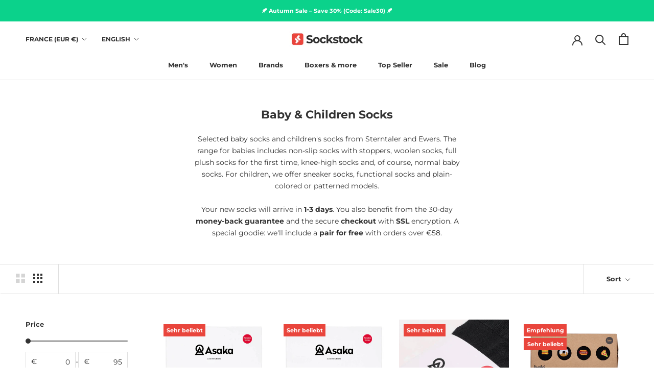

--- FILE ---
content_type: text/html; charset=utf-8
request_url: https://sockstock.net/en-fr/collections/baby-kindersocken
body_size: 74673
content:
<!doctype html>

<html class="no-js" lang="en"><link rel="alternate" hreflang="de" href="https://sockstock.net/en-fr/collections/baby-kindersocken">
<link rel="alternate" hreflang="en" href="https://en.sockstock.net/en-fr/collections/baby-kindersocken">
<link rel="alternate" hreflang="fr" href="https://fr.sockstock.net/en-fr/collections/baby-kindersocken">
<link rel="alternate" hreflang="da" href="https://da.sockstock.net/en-fr/collections/baby-kindersocken">

</script>  
 <meta name="google-site-verification" content="JDrIB-3rcfpVIdlEqngUIZpMHgCTiYoVfzQZAdQOVjs" /><head>
<meta name="google-site-verification" content="JDrIB-3rcfpVIdlEqngUIZpMHgCTiYoVfzQZAdQOVjs" />  <script>
  window.dataLayer = window.dataLayer || [];
  function gtag(){dataLayer.push(arguments);}
  gtag('js', new Date());

  gtag('config', 'G-VWYKJV18CW');
</script>






    <script>
        var sDomain = location.host;

        /****** Start thirdPartyScriptDefinition ******/
        (function(){
            window.thirdPartyScriptDefinition = [
                /* start example

                {
                    "src" : "facebook",
                    "cookie" : "fr",
                    "provider" : "facebook.com",
                    "description" : "",
                    "expires" : 7776000,
                    "domain" : "facebook.com",
                    "declaration" : 1,
                    "group" : "facebook"
                },{
                    "src" : "facebook",
                    "cookie" : "_fbp",
                    "provider" : sDomain,
                    "description" : "",
                    "expires" : 7776000,
                    "domain" : sDomain,
                    "declaration" : 1,
                    "group" : "facebook"
                }

                end example */
            ]
        })();
        /****** End thirdPartyScriptDefinition ******/

        /**
################################## BEECLEVER GMBH KOBLENZ ###################################
##### Copyright (c) 2019-present, beeclever GmbH Koblenz DE, All rights reserved.       #####
##### THE SOFTWARE IS PROVIDED 'AS IS', WITHOUT WARRANTY OF ANY KIND, EXPRESS OR        #####
##### IMPLIED, INCLUDING BUT NOT LIMITED TO THE WARRANTIES OF MERCHANTABILITY, FITNESS  #####
##### FOR A PARTICULAR PURPOSE AND NONINFRINGEMENT. IN NO EVENT SHALL THE AUTHORS OR    #####
##### COPYRIGHT HOLDERS BE LIABLE FOR ANY CLAIM, DAMAGES OR OTHER LIABILITY, WHETHER    #####
##### IN AN ACTION OF CONTRACT, TORT OR OTHERWISE, ARISING FROM, OUT OF OR IN           #####
##### CONNECTION WITH THE SOFTWARE OR THE USE OR OTHER DEALINGS IN THE SOFTWARE.        #####
#############################################################################################

#####  !!!IMPORTANT!!! !!!IMPORTANT!!! !!!IMPORTANT!!! !!!IMPORTANT!!! !!!IMPORTANT!!!  #####
#####                                                                                   #####
##### The contents of this file may not be changed. If the app is updated, we reserve   #####
##### the right to change this file at any time. Possible changes on your part will     #####
##### then be automatically discarded.                                                  #####
#############################################################################################
*/
window.Shopify = window.Shopify || {};if( !window.Shopify.trackingConsent && !!window.Shopify.loadFeatures ){ window.Shopify.loadFeatures([{name: 'consent-tracking-api',version: '0.1'}],error => {if (error) {throw error }}) };var GDPR_LC_versionNr=20201126214845;var GDPR_LC_ZLoad=function(){       var sDomain=location.host;var defaultDefinition=[{"src":"facebook","cookie":"fr","provider":"facebook.com","description":"","expires":7776000,"domain":"facebook.com","declaration":1,"group":"facebook"},{"src":"facebook","cookie":"_fbp","provider":sDomain,"description":"","expires":7776000,"domain":sDomain,"declaration":1,"group":"facebook"},{"src":"google-analytics.com","cookie":"_ga","provider":sDomain,"description":"","expires":63072000,"domain":sDomain,"declaration":1,"group":"google"},{"src":"googletagmanager.com","cookie":"_ga","provider":sDomain,"description":"","expires":63072000,"domain":sDomain,"declaration":1,"group":"google"},{"src":"googletagmanager.com","cookie":"_gid","provider":sDomain,"description":"","expires":86400,"domain":sDomain,"declaration":1,"group":"google"},{"src":"googletagmanager.com","cookie":"_gat","provider":sDomain,"description":"","expires":86400,"domain":sDomain,"declaration":1,"group":"google"},{"src":"googleadservices.com","cookie":"IDE","provider":sDomain,"description":"","expires":63072000,"domain":sDomain,"declaration":2,"group":"google Ads"}];if(window.thirdPartyScriptDefinition===undefined){window.thirdPartyScriptDefinition=[];defaultDefinition.forEach(function(value){window.thirdPartyScriptDefinition.push(value)})}else{var exist=false;defaultDefinition.forEach(function(script){window.thirdPartyScriptDefinition.forEach(function(value){if(value.src===script.src&&value.cookie===script.cookie){exist=true}});if(!exist){window.thirdPartyScriptDefinition.push(script)}})} (function polyfill(){if(!Array.from){Array.from=(function(){var toStr=Object.prototype.toString;var isCallable=function(fn){return typeof fn==='function'||toStr.call(fn)==='[object Function]'};var toInteger=function(value){var number=Number(value);if(isNaN(number)){return 0} if(number===0||!isFinite(number)){return number} return(number>0?1:-1)*Math.floor(Math.abs(number))};var maxSafeInteger=Math.pow(2,53)-1;var toLength=function(value){var len=toInteger(value);return Math.min(Math.max(len,0),maxSafeInteger)};return function from(arrayLike){var C=this;var items=Object(arrayLike);if(arrayLike==null){throw new TypeError('Array.from requires an array-like object - not null or undefined')} var mapFn=arguments.length>1?arguments[1]:void undefined;var T;if(typeof mapFn!=='undefined'){if(!isCallable(mapFn)){throw new TypeError('Array.from: when provided, the second argument must be a function')} if(arguments.length>2){T=arguments[2]}} var len=toLength(items.length);var A=isCallable(C)?Object(new C(len)):new Array(len);var k=0;var kValue;while(k<len){kValue=items[k];if(mapFn){A[k]=typeof T==='undefined'?mapFn(kValue,k):mapFn.call(T,kValue,k)}else{A[k]=kValue} k+=1} A.length=len;return A}}())}})();window.BC_JSON_ObjectBypass={"_ab":{"description":"Used in connection with access to admin.","path":"\/","domain":"","provider":"Shopify","type":"type_0","expires":"86400","recommendation":"0","editable":"false","deletable":"false","set":"0","name":"_ab"},"_secure_session_id":{"description":"Used in connection with navigation through a storefront.","path":"\/","domain":"","provider":"Shopify","type":"type_0","expires":"2592000","recommendation":"0","editable":"false","deletable":"false","set":"0","name":"_secure_session_id"},"__cfduid":{"description":"The _cfduid cookie helps Cloudflare detect malicious visitors to our Customers’ websites and minimizes blocking legitimate users.","path":"\/","domain":"","provider":"Cloudflare","type":"type_0","expires":"2592000","recommendation":"0","editable":"false","deletable":"false","set":"0","name":"__cfduid"},"Cart":{"description":"Used in connection with shopping cart.","path":"\/","domain":"","provider":"Shopify","type":"type_0","expires":"1209600","recommendation":"0","editable":"false","deletable":"false","set":"0","name":"Cart"},"cart":{"description":"Used in connection with shopping cart.","path":"\/","domain":"","provider":"Shopify","type":"type_0","expires":"1209600","recommendation":"0","editable":"false","deletable":"false","set":"0","name":"cart"},"cart_sig":{"description":"Used in connection with checkout.","path":"\/","domain":"","provider":"Shopify","type":"type_0","expires":"1209600","recommendation":"0","editable":"false","deletable":"false","set":"0","name":"cart_sig"},"cart_ts":{"description":"Used in connection with checkout.","path":"\/","domain":"","provider":"Shopify","type":"type_0","expires":"1209600","recommendation":"0","editable":"false","deletable":"false","set":"0","name":"cart_ts"},"cart_ver":{"description":"Used in connection with shopping cart.","path":"\/","domain":"","provider":"Shopify","type":"type_0","expires":"1209600","recommendation":"0","editable":"false","deletable":"false","set":"0","name":"cart_ver"},"checkout_token":{"description":"Used in connection with checkout.","path":"\/","domain":"","provider":"Shopify","type":"type_0","expires":"31536000","recommendation":"0","editable":"false","deletable":"false","set":"0","name":"checkout_token"},"Secret":{"description":"Used in connection with checkout.","path":"\/","domain":"","provider":"Shopify","type":"type_0","expires":"31536000","recommendation":"0","editable":"false","deletable":"false","set":"0","name":"Secret"},"secure_customer_sig":{"description":"Used in connection with customer login.","path":"\/","domain":"","provider":"Shopify","type":"type_0","expires":"31536000","recommendation":"0","editable":"false","deletable":"false","set":"0","name":"secure_customer_sig"},"storefront_digest":{"description":"Used in connection with customer login.","path":"\/","domain":"","provider":"Shopify","type":"type_0","expires":"31536000","recommendation":"0","editable":"false","deletable":"false","set":"0","name":"storefront_digest"},"_shopify_u":{"description":"Used to facilitate updating customer account information.","path":"\/","domain":"","provider":"Shopify","type":"type_0","expires":"31536000","recommendation":"0","editable":"false","deletable":"false","set":"0","name":"_shopify_u"},"XSRF-TOKEN":{"description":"Used in connection with GDPR legal Cookie.","path":"\/","domain":"","provider":"GDPR Legal Cookie","type":"type_0","expires":"31536000","recommendation":"0","editable":"false","deletable":"false","set":"0","name":"XSRF-TOKEN"},"gdpr_legal_cookie_session":{"description":"Used in connection with GDPR legal Cookie.","path":"\/","domain":"","provider":"GDPR Legal Cookie","type":"type_0","expires":"0","recommendation":"0","editable":"false","deletable":"false","set":"0","name":"gdpr_legal_cookie_session"},"_bc_c_set":{"description":"Used in connection with GDPR legal Cookie.","path":"\/","domain":"","provider":"GDPR Legal Cookie","type":"type_0","expires":"2592000","recommendation":"0","editable":"false","deletable":"false","set":"0","optIn":true,"live":"1","name":"_bc_c_set","ShopifyMinConsent":false},"_tracking_consent":{"description":"For Shopify User Consent Tracking.","path":"\/","domain":"","provider":"Shopify","type":"type_0","expires":"31536000","recommendation":"0","editable":"false","deletable":"false","set":"0","name":"_tracking_consent"},"_shopify_m":{"description":"Used for managing customer privacy settings.","path":"\/","domain":"","provider":"Shopify","type":"type_0","expires":"31536000","recommendation":"0","editable":"false","deletable":"false","set":"0","name":"_shopify_m"},"_shopify_tm":{"description":"Used for managing customer privacy settings.","path":"\/","domain":"","provider":"Shopify","type":"type_0","expires":"31536000","recommendation":"0","editable":"false","deletable":"false","set":"0","name":"_shopify_tm"},"_shopify_tw":{"description":"Used for managing customer privacy settings.","path":"\/","domain":"","provider":"Shopify","type":"type_0","expires":"31536000","recommendation":"0","editable":"false","deletable":"false","set":"0","name":"_shopify_tw"},"_storefront_u":{"description":"Used to facilitate updating customer account information.","path":"\/","domain":"","provider":"Shopify","type":"type_0","expires":"31536000","recommendation":"0","editable":"false","deletable":"false","set":"0","name":"_storefront_u"},"cart_currency":{"description":"Used in connection with cart and checkout.","path":"\/","domain":"","provider":"Shopify","type":"type_0","expires":"31536000","recommendation":"0","editable":"false","deletable":"false","set":"0","name":"cart_currency"},"_orig_referrer":{"description":"Used in connection with shopping cart.","path":"\/","domain":"","provider":"Shopify","type":"type_1","expires":"1209600","recommendation":"1","editable":"true","deletable":"false","set":"1","name":"_orig_referrer"},"_landing_page":{"description":"Track landing pages.","path":"\/","domain":"","provider":"Shopify","type":"type_1","expires":"1209600","recommendation":"1","editable":"true","deletable":"false","set":"1","name":"_landing_page"},"_s":{"description":"Shopify analytics.","path":"\/","domain":"","provider":"Shopify","type":"type_1","expires":"1800","recommendation":"1","editable":"true","deletable":"false","set":"1","name":"_s"},"_shopify_d":{"description":"Shopify analytics.","path":"\/","domain":"","provider":"Shopify","type":"type_1","expires":"1209600","recommendation":"1","editable":"true","deletable":"false","set":"1","name":"_shopify_d"},"_shopify_fs":{"description":"Shopify analytics.","path":"\/","domain":"","provider":"Shopify","type":"type_1","expires":"1209600","recommendation":"1","editable":"true","deletable":"false","set":"1","name":"_shopify_fs"},"_shopify_s":{"description":"Shopify analytics.","path":"\/","domain":"","provider":"Shopify","type":"type_1","expires":"1800","recommendation":"1","editable":"true","deletable":"false","set":"1","name":"_shopify_s"},"_shopify_y":{"description":"Shopify analytics.","path":"\/","domain":"","provider":"Shopify","type":"type_1","expires":"31536000","recommendation":"1","editable":"true","deletable":"false","set":"1","name":"_shopify_y"},"_y":{"description":"Shopify analytics.","path":"\/","domain":"","provider":"Shopify","type":"type_1","expires":"31536000","recommendation":"1","editable":"true","deletable":"false","set":"1","name":"_y"},"_shopify_sa_p":{"description":"Shopify analytics relating to marketing \u0026 referrals.","path":"\/","domain":"","provider":"Shopify","type":"type_1","expires":"1800","recommendation":"1","editable":"true","deletable":"false","set":"1","name":"_shopify_sa_p"},"_shopify_sa_t":{"description":"Shopify analytics relating to marketing \u0026 referrals.","path":"\/","domain":"","provider":"Shopify","type":"type_1","expires":"1800","recommendation":"1","editable":"true","deletable":"false","set":"1","name":"_shopify_sa_t"},"_shopify_uniq":{"description":"Shopify analytics.","path":"\/","domain":"","provider":"Shopify","type":"type_1","expires":"1800","recommendation":"1","editable":"true","deletable":"false","set":"1","name":"_shopify_uniq"},"_shopify_visit":{"description":"Shopify analytics.","path":"\/","domain":"","provider":"Shopify","type":"type_1","expires":"1800","recommendation":"1","editable":"true","deletable":"false","set":"1","name":"_shopify_visit"},"tracked_start_checkout":{"description":"Shopify analytics relating to checkout.","path":"\/","domain":"","provider":"Shopify","type":"type_1","expires":"1800","recommendation":"1","editable":"true","deletable":"false","set":"1","name":"tracked_start_checkout"},"ki_r":{"description":"Shopify analytics.","path":"\/","domain":"","provider":"Shopify","type":"type_1","expires":"1800","recommendation":"1","editable":"true","deletable":"false","set":"1","name":"ki_r"},"ki_t":{"description":"Shopify analytics.","path":"\/","domain":"","provider":"Shopify","type":"type_1","expires":"1800","recommendation":"1","editable":"true","deletable":"false","set":"1","name":"ki_t"},"ab_test_*":{"description":"Shopify analytics.","path":"\/","domain":"","provider":"Shopify","type":"type_1","expires":"1800","recommendation":"1","editable":"true","deletable":"false","set":"1","name":"ab_test_*"}};var shopifyCookies={'_s':!1,'_shopify_fs':!1,'_shopify_s':!1,'_shopify_y':!1,'_y':!1,'_shopify_sa_p':!1,'_shopify_sa_t':!1,'_shopify_uniq':!1,'_shopify_visit':!1,'tracked_start_checkout':!1,'bc_trekkie_fbp_custom':!1};function GDPR_LC_Token(){var getToken={"tokenLength":8,"ranToken":'',"randomize":function(){return Math.random().toString(32).substr(2)},"generate":function(){while(this.ranToken.length<=this.tokenLength){this.ranToken+=this.randomize()} this.ranToken='sockstock-store.myshopify.com'+Date.now()+this.ranToken;return btoa(this.ranToken)},"get":function(){return this.generate()}};return getToken.get()};function getCookieValue(a){var b=document.cookie.match('(^|;)\\s*'+a+'\\s*=\\s*([^;]+)');return b?b.pop():false};function loadCookieSettings(sessID){var script=document.createElement('script');script.src='https://cookieapp-staging.beeclever.app/get-cookie-setting?shopify_domain=sockstock-store.myshopify.com&token='+sessID;script.async=false;document.head.appendChild(script);script.addEventListener('load',function(){console.log('UserData loaded')})};(function setUserCookieData(){window.GDPR_LC_Sess_ID_Name="GDPR_LC_SESS_ID";window.GDPR_LC_Sess_ID=getCookieValue(window.GDPR_LC_Sess_ID_Name);if(window.GDPR_LC_Sess_ID){loadCookieSettings(window.GDPR_LC_Sess_ID)}else{window.GDPR_LC_Sess_ID=GDPR_LC_Token()}})();function setBC_GDPR_LEGAL_custom_cookies(){window['BC_GDPR_LEGAL_custom_cookies']=window['BC_GDPR_LEGAL_custom_cookies']||{};window['BC_GDPR_LEGAL_custom_cookies']['list']=window['BC_GDPR_LEGAL_custom_cookies']['list']||{};if('GDPR_legal_cookie'in localStorage){window['BC_GDPR_LEGAL_custom_cookies']['list']=JSON.parse(window.localStorage.getItem('GDPR_legal_cookie'))}};setBC_GDPR_LEGAL_custom_cookies();(function(){var hasConsent=!1;Array.from(Object.keys(window['BC_GDPR_LEGAL_custom_cookies']['list'])).forEach(function(c){if(shopifyCookies.hasOwnProperty(c)&&window['BC_GDPR_LEGAL_custom_cookies']['list'][c].userSetting){hasConsent=!0}});var wt=window.trekkie,ws=window.ShopifyAnalytics;if(!hasConsent&&wt!==undefined){wt=[],wt.integrations=wt.integrations||!0,ws=ws.lib=ws.meta=ws.meta.page={},ws.lib.track=function(){}}})();window.BC_GDPR_2ce3a13160348f524c8cc9={'google':[            ],    '_bc_c_set':'customScript','customScriptsSRC':[]};window.bc_tagManagerTasks={"bc_tgm_aw":"google","bc_tgm_gtm":"google","bc_tgm_ua":"google","bc_tgm_fbp":"facebook","any":"any","_bc_c_set":"customScript"};var wl=whiteList=["recaptcha","notifications.google"];var GDPR_LC_scriptPath='gdpr-legal-cookie.beeclever.app';if(window.GDPR_LC_Beta_activate!==undefined&&window.GDPR_LC_Beta_activate){GDPR_LC_scriptPath='cookieapp-staging.beeclever.app'} wl.push(GDPR_LC_scriptPath);   var checkIsBlackListed=function(src){setBC_GDPR_LEGAL_custom_cookies();if(src===null){return null} if(!!window.TrustedScriptURL&&src instanceof TrustedScriptURL){src=src.toString()} var r=!1;for(var x=thirdPartyScriptDefinition.length-1;x>=0;x--){var bSrc=thirdPartyScriptDefinition[x]['src'];if(src.indexOf(bSrc)!==-1&&src.toLowerCase().indexOf('jquery')===-1){r=x}} wl.forEach(function(wSrc){if(src.indexOf(wSrc)!==-1){r=false}});if(r!==false){function getTCookieName(name,index){var tCookieObject=thirdPartyScriptDefinition[index];if(tCookieObject!==undefined){var cookies=[];thirdPartyScriptDefinition.forEach(function(cookie){if(cookie['src']===tCookieObject['src']){cookies.push(cookie)}});var tCookieName=tCookieObject['cookie'];if(tCookieObject['domain']!==document.location.host){tCookieName=tCookieObject['cookie']+'$%bc%$'+tCookieObject['domain']} if(tCookieName===name&&tCookieObject['domain']===window['BC_GDPR_LEGAL_custom_cookies']['list'][name]['domain']){if(window['BC_GDPR_LEGAL_custom_cookies']['list'][name]['userSetting']){index=!1}} cookies.forEach(function(cookie){if(window['BC_GDPR_LEGAL_custom_cookies']['list'][cookie['cookie']]!==undefined&&window['BC_GDPR_LEGAL_custom_cookies']['list'][cookie['cookie']]['userSetting']){index=!1}});return index} return!1};var cookieListKeys=Array.from(Object.keys(window['BC_GDPR_LEGAL_custom_cookies']['list']));if(cookieListKeys.length>0){Array.from(Object.keys(window['BC_GDPR_LEGAL_custom_cookies']['list'])).forEach(function(cookieName){r=getTCookieName(cookieName.toString(),r)})}else{for(var x=thirdPartyScriptDefinition.length-1;x>=0;x--){var tCookie=thirdPartyScriptDefinition[x];if(src.indexOf(tCookie['src'])!==-1){r=tCookie['cookie']+'$%bc%$'+tCookie['domain']}} return r}} return r};(function(){window.scriptElementsHidden=window.scriptElementsHidden||[];window.callbackFunc=function(elem,args){for(var x=0;x<elem.length;x++){if(elem[x]===null||elem[x]===undefined||elem[x]['nodeName']===undefined){return} if(elem[x]['nodeName'].toLowerCase()=='script'){if(elem[x].hasAttribute('src')){if(document.querySelector('[src="https://cookieapp-staging.beeclever.app/js/get-script.php"]')!==null){elem[x]=document.createElement('script');elem[x].setAttribute('bc_empty_script_tag','')} var blackListed=checkIsBlackListed(elem[x].getAttribute('src'));var fName=!1;try{new Error()}catch(e){var caller=e.stack.split('\n');var x=0;for(;x<caller.length;x++){caller[x]=caller[x].trim();caller[x]=caller[x].replace('at ','');caller[x]=caller[x].substr(0,caller[x].indexOf(' '));caller[x]=caller[x].replace('Array.','')} for(;x>=0;x--){if(caller[x]==='ICS'&&x>0){if(caller[x-1]in window['BC_GDPR_LEGAL_custom_cookies']['list']){fName=caller[x-1]}}}} if(fName===!1&&blackListed!==!1){elem[x].setAttribute('type','javascript/blocked');elem[x].setAttribute('cookie',blackListed)}else if(blackListed!==!0&&elem[x].getAttribute('type')==='javascript/blocked'){elem[x].setAttribute('type','javascript')} if(fName){elem[x].setAttribute("data-callerName",fName)} elem[x].setAttribute('src',elem[x].getAttribute('src'))} if(elem[x]['type']=='javascript/blocked'){window.scriptElementsHidden.push(elem[x]);elem[x]=document.createElement('script');elem[x].setAttribute('bc_empty_script_tag','')}}}};window._a=Element.prototype.appendChild;Element.prototype.appendChild=function(){window.callbackFunc.call(this,arguments);return window._a.apply(this,arguments)};window._b=Element.prototype.append;Element.prototype.append=function(){window.callbackFunc.call(this,arguments);return window._b.apply(this,arguments)};window._c = Element.prototype.insertBefore;Element.prototype.insertBefore = function () {window.callbackFunc.call ( this, arguments );try {return window._c.apply ( this, arguments )} catch ( e ) {arguments[1] = document.scripts[0];return window._c.apply ( this, arguments )}};window._d=Element.prototype.replaceChild;Element.prototype.replaceChild=function(){window.callbackFunc.call(this,arguments);return window._d.apply(this,arguments)};window._e=Element.prototype.insertNode;Element.prototype.insertNode=function(){window.callbackFunc.call(this,arguments);return window._e.apply(this,arguments)}})();if(!window.msCrypto){Array.from(document.head.querySelectorAll('[bc_empty_script_tag=""]')).forEach(function(script){script.remove()})}};if(window.GDPR_LC_ZLoad_loaded===undefined){GDPR_LC_ZLoad();window.GDPR_LC_ZLoad_loaded=true}

		
		window.thirdPartyScriptDefinition.push(
          { "src" : "analytics.js", "cookie" : "_shopify_fs", "provider" : "shopify.com", "description" : "", "expires" : 0, "domain" : sDomain, "declaration" : 1, "group" : "shopify" },
          { "src" : "doubleclick.net","cookie" : "_shopify_fs","provider" : "shopify.com","description" : "","expires" : 0,"domain" : sDomain,"declaration" : 1,"group" : "shopify" },
          { "src" : "trekkie", "cookie" : "_shopify_fs", "provider" : "shopify.com", "description" : "", "expires" : 0, "domain" : sDomain, "declaration" : 1, "group" : "shopify" },
          { "src" : "luckyorange", "cookie" : "_shopify_fs", "provider" : "shopify.com", "description" : "", "expires" : 0, "domain" : sDomain, "declaration" : 1, "group" : "shopify" },
          { "src" : "googletagmanager", "cookie" : "_gat", "provider" : "googletagmanager.com", "description" : "", "expires" : 0, "domain" : sDomain, "declaration" : 1, "group" : "googletagmanager" }
        );

        

        var customCookies = {
            "testCookie" : true
        };

        function BC_GDPR_CustomScriptForShop () {
            return [

                function testCookie () {
                    // your additional script
                }

                
            ];
        }

    </script>




 
    <meta charset="utf-8"> 
    <meta http-equiv="X-UA-Compatible" content="IE=edge,chrome=1">
    <meta name="viewport" content="width=device-width, initial-scale=1.0, height=device-height, minimum-scale=1.0, maximum-scale=1.0">
    <meta name="theme-color" content="">

    <title>
      ▶ Selected baby &amp; children&#39;s socks &ndash; Sockstock®
    </title><meta name="description" content="High-quality baby socks and children&#39;s socks from the brands Ewers, Sterntaler and Bale®. Monochrome models or socks with attractive patterns. ▶ To the shop!"><link rel="canonical" href="https://sockstock.net/en-fr/collections/baby-kindersocken"><link rel="shortcut icon" href="//sockstock.net/cdn/shop/files/favicon-sockstock2_Kopie_96x.png?v=1643630051" type="image/png"><meta property="og:type" content="website">
  <meta property="og:title" content="Baby &amp; Children Socks">
  <meta property="og:image" content="http://sockstock.net/cdn/shop/products/socken-boxen-asaka-muster-japanisch.jpg?v=1677436662">
  <meta property="og:image:secure_url" content="https://sockstock.net/cdn/shop/products/socken-boxen-asaka-muster-japanisch.jpg?v=1677436662">
  <meta property="og:image:width" content="1200">
  <meta property="og:image:height" content="1200"><meta property="og:description" content="High-quality baby socks and children&#39;s socks from the brands Ewers, Sterntaler and Bale®. Monochrome models or socks with attractive patterns. ▶ To the shop!"><meta property="og:url" content="https://sockstock.net/en-fr/collections/baby-kindersocken">
<meta property="og:site_name" content="Sockstock®"><meta name="twitter:card" content="summary"><meta name="twitter:title" content="Baby & Children Socks">
  <meta name="twitter:description" content="Selected baby socks and children&#39;s socks from Sterntaler and Ewers. The range for babies includes non-slip socks with stoppers, woolen socks, full plush socks for the first time, knee-high socks and, of course, normal baby socks. For children, we offer sneaker socks, functional socks and plain-colored or patterned models.




Your new socks will arrive in 1-3 days. You also benefit from the 30-day money-back guarantee and the secure checkout with SSL encryption. A special goodie: we&#39;ll include a pair for free with orders over €58.
">
  <meta name="twitter:image" content="https://sockstock.net/cdn/shop/products/socken-boxen-asaka-muster-japanisch_600x600_crop_center.jpg?v=1677436662">
    <style>
  @font-face {
  font-family: Montserrat;
  font-weight: 700;
  font-style: normal;
  font-display: fallback;
  src: url("//sockstock.net/cdn/fonts/montserrat/montserrat_n7.3c434e22befd5c18a6b4afadb1e3d77c128c7939.woff2") format("woff2"),
       url("//sockstock.net/cdn/fonts/montserrat/montserrat_n7.5d9fa6e2cae713c8fb539a9876489d86207fe957.woff") format("woff");
}

  @font-face {
  font-family: Montserrat;
  font-weight: 400;
  font-style: normal;
  font-display: fallback;
  src: url("//sockstock.net/cdn/fonts/montserrat/montserrat_n4.81949fa0ac9fd2021e16436151e8eaa539321637.woff2") format("woff2"),
       url("//sockstock.net/cdn/fonts/montserrat/montserrat_n4.a6c632ca7b62da89c3594789ba828388aac693fe.woff") format("woff");
}


  @font-face {
  font-family: Montserrat;
  font-weight: 700;
  font-style: normal;
  font-display: fallback;
  src: url("//sockstock.net/cdn/fonts/montserrat/montserrat_n7.3c434e22befd5c18a6b4afadb1e3d77c128c7939.woff2") format("woff2"),
       url("//sockstock.net/cdn/fonts/montserrat/montserrat_n7.5d9fa6e2cae713c8fb539a9876489d86207fe957.woff") format("woff");
}

  @font-face {
  font-family: Montserrat;
  font-weight: 400;
  font-style: italic;
  font-display: fallback;
  src: url("//sockstock.net/cdn/fonts/montserrat/montserrat_i4.5a4ea298b4789e064f62a29aafc18d41f09ae59b.woff2") format("woff2"),
       url("//sockstock.net/cdn/fonts/montserrat/montserrat_i4.072b5869c5e0ed5b9d2021e4c2af132e16681ad2.woff") format("woff");
}

  @font-face {
  font-family: Montserrat;
  font-weight: 700;
  font-style: italic;
  font-display: fallback;
  src: url("//sockstock.net/cdn/fonts/montserrat/montserrat_i7.a0d4a463df4f146567d871890ffb3c80408e7732.woff2") format("woff2"),
       url("//sockstock.net/cdn/fonts/montserrat/montserrat_i7.f6ec9f2a0681acc6f8152c40921d2a4d2e1a2c78.woff") format("woff");
}


  :root {
    --heading-font-family : Montserrat, sans-serif;
    --heading-font-weight : 700;
    --heading-font-style  : normal;

    --text-font-family : Montserrat, sans-serif;
    --text-font-weight : 400;
    --text-font-style  : normal;

    --base-text-font-size   : 14px;
    --default-text-font-size: 14px;--background          : #ffffff;
    --background-rgb      : 255, 255, 255;
    --light-background    : #ffffff;
    --light-background-rgb: 255, 255, 255;
    --heading-color       : #333333;
    --text-color          : #333333;
    --text-color-rgb      : 51, 51, 51;
    --text-color-light    : #333333;
    --text-color-light-rgb: 51, 51, 51;
    --link-color          : #000000;
    --link-color-rgb      : 0, 0, 0;
    --border-color        : #e0e0e0;
    --border-color-rgb    : 224, 224, 224;

    --button-background    : #e9453f;
    --button-background-rgb: 233, 69, 63;
    --button-text-color    : #ffffff;

    --header-background       : #ffffff;
    --header-heading-color    : #333333;
    --header-light-text-color : #333333;
    --header-border-color     : #e0e0e0;

    --footer-background    : #efefef;
    --footer-text-color    : #333333;
    --footer-heading-color : #1c1b1b;
    --footer-border-color  : #d3d3d3;

    --navigation-background      : #ffffff;
    --navigation-background-rgb  : 255, 255, 255;
    --navigation-text-color      : #333333;
    --navigation-text-color-light: rgba(51, 51, 51, 0.5);
    --navigation-border-color    : rgba(51, 51, 51, 0.25);

    --newsletter-popup-background     : #ffffff;
    --newsletter-popup-text-color     : #ffffff;
    --newsletter-popup-text-color-rgb : 255, 255, 255;

    --secondary-elements-background       : #ffffff;
    --secondary-elements-background-rgb   : 255, 255, 255;
    --secondary-elements-text-color       : #333333;
    --secondary-elements-text-color-light : rgba(51, 51, 51, 0.5);
    --secondary-elements-border-color     : rgba(51, 51, 51, 0.25);

    --product-sale-price-color    : #e9453f;
    --product-sale-price-color-rgb: 233, 69, 63;
    --product-star-rating: #ffdb0d;

    /* Shopify related variables */
    --payment-terms-background-color: #ffffff;

    /* Products */

    --horizontal-spacing-four-products-per-row: 20px;
        --horizontal-spacing-two-products-per-row : 20px;

    --vertical-spacing-four-products-per-row: 40px;
        --vertical-spacing-two-products-per-row : 50px;

    /* Animation */
    --drawer-transition-timing: cubic-bezier(0.645, 0.045, 0.355, 1);
    --header-base-height: 80px; /* We set a default for browsers that do not support CSS variables */

    /* Cursors */
    --cursor-zoom-in-svg    : url(//sockstock.net/cdn/shop/t/7/assets/cursor-zoom-in.svg?v=61233137303257377711664280315);
    --cursor-zoom-in-2x-svg : url(//sockstock.net/cdn/shop/t/7/assets/cursor-zoom-in-2x.svg?v=52767263065399908721664280315);
  }
</style>

<script>
  // IE11 does not have support for CSS variables, so we have to polyfill them
  if (!(((window || {}).CSS || {}).supports && window.CSS.supports('(--a: 0)'))) {
    const script = document.createElement('script');
    script.type = 'text/javascript';
    script.src = 'https://cdn.jsdelivr.net/npm/css-vars-ponyfill@2';
    script.onload = function() {
      cssVars({});
    };

    document.getElementsByTagName('head')[0].appendChild(script);
  }
</script>

    <script>window.performance && window.performance.mark && window.performance.mark('shopify.content_for_header.start');</script><meta name="google-site-verification" content="BzpjeFylgNf0ZvTqH-DJN_NBp7nFqN7r91GhtOVTa0I">
<meta id="shopify-digital-wallet" name="shopify-digital-wallet" content="/55784079396/digital_wallets/dialog">
<meta name="shopify-checkout-api-token" content="2a7a96a840d3da592627b0f7e5a406f3">
<meta id="in-context-paypal-metadata" data-shop-id="55784079396" data-venmo-supported="false" data-environment="production" data-locale="en_US" data-paypal-v4="true" data-currency="EUR">
<link rel="alternate" type="application/atom+xml" title="Feed" href="/en-fr/collections/baby-kindersocken.atom" />
<link rel="next" href="/en-fr/collections/baby-kindersocken?page=2">
<link rel="alternate" hreflang="x-default" href="https://sockstock.net/collections/baby-kindersocken">
<link rel="alternate" hreflang="de" href="https://sockstock.net/collections/baby-kindersocken">
<link rel="alternate" hreflang="de-AT" href="https://sockstock.net/de-at/collections/baby-kindersocken">
<link rel="alternate" hreflang="de-NL" href="https://sockstock.net/de-nl/collections/baby-kindersocken">
<link rel="alternate" hreflang="en-NL" href="https://sockstock.net/en-nl/collections/baby-kindersocken">
<link rel="alternate" hreflang="de-FR" href="https://sockstock.net/de-fr/collections/baby-kindersocken">
<link rel="alternate" hreflang="en-FR" href="https://sockstock.net/en-fr/collections/baby-kindersocken">
<link rel="alternate" hreflang="en-BE" href="https://sockstock.net/en-be/collections/baby-kindersocken">
<link rel="alternate" hreflang="de-LU" href="https://sockstock.net/de-lu/collections/baby-kindersocken">
<link rel="alternate" hreflang="en-LU" href="https://sockstock.net/en-lu/collections/baby-kindersocken">
<link rel="alternate" hreflang="de-DK" href="https://sockstock.net/de-dk/collections/baby-kindersocken">
<link rel="alternate" hreflang="en-DK" href="https://sockstock.net/en-dk/collections/baby-kindersocken">
<link rel="alternate" hreflang="de-SE" href="https://sockstock.net/de-se/collections/baby-kindersocken">
<link rel="alternate" hreflang="en-SE" href="https://sockstock.net/en-se/collections/baby-kindersocken">
<link rel="alternate" hreflang="en-ES" href="https://sockstock.net/en-es/collections/baby-kindersocken">
<link rel="alternate" hreflang="en-IT" href="https://sockstock.net/en-it/collections/baby-kindersocken">
<link rel="alternate" hreflang="en-IE" href="https://sockstock.net/en-ie/collections/baby-kindersocken">
<link rel="alternate" type="application/json+oembed" href="https://sockstock.net/en-fr/collections/baby-kindersocken.oembed">
<script async="async" src="/checkouts/internal/preloads.js?locale=en-FR"></script>
<link rel="preconnect" href="https://shop.app" crossorigin="anonymous">
<script async="async" src="https://shop.app/checkouts/internal/preloads.js?locale=en-FR&shop_id=55784079396" crossorigin="anonymous"></script>
<script id="apple-pay-shop-capabilities" type="application/json">{"shopId":55784079396,"countryCode":"DE","currencyCode":"EUR","merchantCapabilities":["supports3DS"],"merchantId":"gid:\/\/shopify\/Shop\/55784079396","merchantName":"Sockstock®","requiredBillingContactFields":["postalAddress","email"],"requiredShippingContactFields":["postalAddress","email"],"shippingType":"shipping","supportedNetworks":["visa","masterCard"],"total":{"type":"pending","label":"Sockstock®","amount":"1.00"},"shopifyPaymentsEnabled":true,"supportsSubscriptions":true}</script>
<script id="shopify-features" type="application/json">{"accessToken":"2a7a96a840d3da592627b0f7e5a406f3","betas":["rich-media-storefront-analytics"],"domain":"sockstock.net","predictiveSearch":true,"shopId":55784079396,"locale":"en"}</script>
<script>var Shopify = Shopify || {};
Shopify.shop = "sockstock-store.myshopify.com";
Shopify.locale = "en";
Shopify.currency = {"active":"EUR","rate":"1.0"};
Shopify.country = "FR";
Shopify.theme = {"name":"Theme Google Anpassungen (Dynamic Remarketing)","id":133431460108,"schema_name":"Prestige","schema_version":"5.6.2","theme_store_id":855,"role":"main"};
Shopify.theme.handle = "null";
Shopify.theme.style = {"id":null,"handle":null};
Shopify.cdnHost = "sockstock.net/cdn";
Shopify.routes = Shopify.routes || {};
Shopify.routes.root = "/en-fr/";</script>
<script type="module">!function(o){(o.Shopify=o.Shopify||{}).modules=!0}(window);</script>
<script>!function(o){function n(){var o=[];function n(){o.push(Array.prototype.slice.apply(arguments))}return n.q=o,n}var t=o.Shopify=o.Shopify||{};t.loadFeatures=n(),t.autoloadFeatures=n()}(window);</script>
<script>
  window.ShopifyPay = window.ShopifyPay || {};
  window.ShopifyPay.apiHost = "shop.app\/pay";
  window.ShopifyPay.redirectState = null;
</script>
<script id="shop-js-analytics" type="application/json">{"pageType":"collection"}</script>
<script defer="defer" async type="module" src="//sockstock.net/cdn/shopifycloud/shop-js/modules/v2/client.init-shop-cart-sync_BdyHc3Nr.en.esm.js"></script>
<script defer="defer" async type="module" src="//sockstock.net/cdn/shopifycloud/shop-js/modules/v2/chunk.common_Daul8nwZ.esm.js"></script>
<script type="module">
  await import("//sockstock.net/cdn/shopifycloud/shop-js/modules/v2/client.init-shop-cart-sync_BdyHc3Nr.en.esm.js");
await import("//sockstock.net/cdn/shopifycloud/shop-js/modules/v2/chunk.common_Daul8nwZ.esm.js");

  window.Shopify.SignInWithShop?.initShopCartSync?.({"fedCMEnabled":true,"windoidEnabled":true});

</script>
<script>
  window.Shopify = window.Shopify || {};
  if (!window.Shopify.featureAssets) window.Shopify.featureAssets = {};
  window.Shopify.featureAssets['shop-js'] = {"shop-cart-sync":["modules/v2/client.shop-cart-sync_QYOiDySF.en.esm.js","modules/v2/chunk.common_Daul8nwZ.esm.js"],"init-fed-cm":["modules/v2/client.init-fed-cm_DchLp9rc.en.esm.js","modules/v2/chunk.common_Daul8nwZ.esm.js"],"shop-button":["modules/v2/client.shop-button_OV7bAJc5.en.esm.js","modules/v2/chunk.common_Daul8nwZ.esm.js"],"init-windoid":["modules/v2/client.init-windoid_DwxFKQ8e.en.esm.js","modules/v2/chunk.common_Daul8nwZ.esm.js"],"shop-cash-offers":["modules/v2/client.shop-cash-offers_DWtL6Bq3.en.esm.js","modules/v2/chunk.common_Daul8nwZ.esm.js","modules/v2/chunk.modal_CQq8HTM6.esm.js"],"shop-toast-manager":["modules/v2/client.shop-toast-manager_CX9r1SjA.en.esm.js","modules/v2/chunk.common_Daul8nwZ.esm.js"],"init-shop-email-lookup-coordinator":["modules/v2/client.init-shop-email-lookup-coordinator_UhKnw74l.en.esm.js","modules/v2/chunk.common_Daul8nwZ.esm.js"],"pay-button":["modules/v2/client.pay-button_DzxNnLDY.en.esm.js","modules/v2/chunk.common_Daul8nwZ.esm.js"],"avatar":["modules/v2/client.avatar_BTnouDA3.en.esm.js"],"init-shop-cart-sync":["modules/v2/client.init-shop-cart-sync_BdyHc3Nr.en.esm.js","modules/v2/chunk.common_Daul8nwZ.esm.js"],"shop-login-button":["modules/v2/client.shop-login-button_D8B466_1.en.esm.js","modules/v2/chunk.common_Daul8nwZ.esm.js","modules/v2/chunk.modal_CQq8HTM6.esm.js"],"init-customer-accounts-sign-up":["modules/v2/client.init-customer-accounts-sign-up_C8fpPm4i.en.esm.js","modules/v2/client.shop-login-button_D8B466_1.en.esm.js","modules/v2/chunk.common_Daul8nwZ.esm.js","modules/v2/chunk.modal_CQq8HTM6.esm.js"],"init-shop-for-new-customer-accounts":["modules/v2/client.init-shop-for-new-customer-accounts_CVTO0Ztu.en.esm.js","modules/v2/client.shop-login-button_D8B466_1.en.esm.js","modules/v2/chunk.common_Daul8nwZ.esm.js","modules/v2/chunk.modal_CQq8HTM6.esm.js"],"init-customer-accounts":["modules/v2/client.init-customer-accounts_dRgKMfrE.en.esm.js","modules/v2/client.shop-login-button_D8B466_1.en.esm.js","modules/v2/chunk.common_Daul8nwZ.esm.js","modules/v2/chunk.modal_CQq8HTM6.esm.js"],"shop-follow-button":["modules/v2/client.shop-follow-button_CkZpjEct.en.esm.js","modules/v2/chunk.common_Daul8nwZ.esm.js","modules/v2/chunk.modal_CQq8HTM6.esm.js"],"lead-capture":["modules/v2/client.lead-capture_BntHBhfp.en.esm.js","modules/v2/chunk.common_Daul8nwZ.esm.js","modules/v2/chunk.modal_CQq8HTM6.esm.js"],"checkout-modal":["modules/v2/client.checkout-modal_CfxcYbTm.en.esm.js","modules/v2/chunk.common_Daul8nwZ.esm.js","modules/v2/chunk.modal_CQq8HTM6.esm.js"],"shop-login":["modules/v2/client.shop-login_Da4GZ2H6.en.esm.js","modules/v2/chunk.common_Daul8nwZ.esm.js","modules/v2/chunk.modal_CQq8HTM6.esm.js"],"payment-terms":["modules/v2/client.payment-terms_MV4M3zvL.en.esm.js","modules/v2/chunk.common_Daul8nwZ.esm.js","modules/v2/chunk.modal_CQq8HTM6.esm.js"]};
</script>
<script>(function() {
  var isLoaded = false;
  function asyncLoad() {
    if (isLoaded) return;
    isLoaded = true;
    var urls = ["https:\/\/app.gdpr-legal-cookie.com\/get-script.php?shop=sockstock-store.myshopify.com"];
    for (var i = 0; i < urls.length; i++) {
      var s = document.createElement('script');
      s.type = 'text/javascript';
      s.async = true;
      s.src = urls[i];
      var x = document.getElementsByTagName('script')[0];
      x.parentNode.insertBefore(s, x);
    }
  };
  if(window.attachEvent) {
    window.attachEvent('onload', asyncLoad);
  } else {
    window.addEventListener('load', asyncLoad, false);
  }
})();</script>
<script id="__st">var __st={"a":55784079396,"offset":3600,"reqid":"b1f7e4e4-0fc1-45c2-848d-44e6a35e5f9b-1768955464","pageurl":"sockstock.net\/en-fr\/collections\/baby-kindersocken","u":"446d86290a95","p":"collection","rtyp":"collection","rid":265378824228};</script>
<script>window.ShopifyPaypalV4VisibilityTracking = true;</script>
<script id="captcha-bootstrap">!function(){'use strict';const t='contact',e='account',n='new_comment',o=[[t,t],['blogs',n],['comments',n],[t,'customer']],c=[[e,'customer_login'],[e,'guest_login'],[e,'recover_customer_password'],[e,'create_customer']],r=t=>t.map((([t,e])=>`form[action*='/${t}']:not([data-nocaptcha='true']) input[name='form_type'][value='${e}']`)).join(','),a=t=>()=>t?[...document.querySelectorAll(t)].map((t=>t.form)):[];function s(){const t=[...o],e=r(t);return a(e)}const i='password',u='form_key',d=['recaptcha-v3-token','g-recaptcha-response','h-captcha-response',i],f=()=>{try{return window.sessionStorage}catch{return}},m='__shopify_v',_=t=>t.elements[u];function p(t,e,n=!1){try{const o=window.sessionStorage,c=JSON.parse(o.getItem(e)),{data:r}=function(t){const{data:e,action:n}=t;return t[m]||n?{data:e,action:n}:{data:t,action:n}}(c);for(const[e,n]of Object.entries(r))t.elements[e]&&(t.elements[e].value=n);n&&o.removeItem(e)}catch(o){console.error('form repopulation failed',{error:o})}}const l='form_type',E='cptcha';function T(t){t.dataset[E]=!0}const w=window,h=w.document,L='Shopify',v='ce_forms',y='captcha';let A=!1;((t,e)=>{const n=(g='f06e6c50-85a8-45c8-87d0-21a2b65856fe',I='https://cdn.shopify.com/shopifycloud/storefront-forms-hcaptcha/ce_storefront_forms_captcha_hcaptcha.v1.5.2.iife.js',D={infoText:'Protected by hCaptcha',privacyText:'Privacy',termsText:'Terms'},(t,e,n)=>{const o=w[L][v],c=o.bindForm;if(c)return c(t,g,e,D).then(n);var r;o.q.push([[t,g,e,D],n]),r=I,A||(h.body.append(Object.assign(h.createElement('script'),{id:'captcha-provider',async:!0,src:r})),A=!0)});var g,I,D;w[L]=w[L]||{},w[L][v]=w[L][v]||{},w[L][v].q=[],w[L][y]=w[L][y]||{},w[L][y].protect=function(t,e){n(t,void 0,e),T(t)},Object.freeze(w[L][y]),function(t,e,n,w,h,L){const[v,y,A,g]=function(t,e,n){const i=e?o:[],u=t?c:[],d=[...i,...u],f=r(d),m=r(i),_=r(d.filter((([t,e])=>n.includes(e))));return[a(f),a(m),a(_),s()]}(w,h,L),I=t=>{const e=t.target;return e instanceof HTMLFormElement?e:e&&e.form},D=t=>v().includes(t);t.addEventListener('submit',(t=>{const e=I(t);if(!e)return;const n=D(e)&&!e.dataset.hcaptchaBound&&!e.dataset.recaptchaBound,o=_(e),c=g().includes(e)&&(!o||!o.value);(n||c)&&t.preventDefault(),c&&!n&&(function(t){try{if(!f())return;!function(t){const e=f();if(!e)return;const n=_(t);if(!n)return;const o=n.value;o&&e.removeItem(o)}(t);const e=Array.from(Array(32),(()=>Math.random().toString(36)[2])).join('');!function(t,e){_(t)||t.append(Object.assign(document.createElement('input'),{type:'hidden',name:u})),t.elements[u].value=e}(t,e),function(t,e){const n=f();if(!n)return;const o=[...t.querySelectorAll(`input[type='${i}']`)].map((({name:t})=>t)),c=[...d,...o],r={};for(const[a,s]of new FormData(t).entries())c.includes(a)||(r[a]=s);n.setItem(e,JSON.stringify({[m]:1,action:t.action,data:r}))}(t,e)}catch(e){console.error('failed to persist form',e)}}(e),e.submit())}));const S=(t,e)=>{t&&!t.dataset[E]&&(n(t,e.some((e=>e===t))),T(t))};for(const o of['focusin','change'])t.addEventListener(o,(t=>{const e=I(t);D(e)&&S(e,y())}));const B=e.get('form_key'),M=e.get(l),P=B&&M;t.addEventListener('DOMContentLoaded',(()=>{const t=y();if(P)for(const e of t)e.elements[l].value===M&&p(e,B);[...new Set([...A(),...v().filter((t=>'true'===t.dataset.shopifyCaptcha))])].forEach((e=>S(e,t)))}))}(h,new URLSearchParams(w.location.search),n,t,e,['guest_login'])})(!0,!0)}();</script>
<script integrity="sha256-4kQ18oKyAcykRKYeNunJcIwy7WH5gtpwJnB7kiuLZ1E=" data-source-attribution="shopify.loadfeatures" defer="defer" src="//sockstock.net/cdn/shopifycloud/storefront/assets/storefront/load_feature-a0a9edcb.js" crossorigin="anonymous"></script>
<script crossorigin="anonymous" defer="defer" src="//sockstock.net/cdn/shopifycloud/storefront/assets/shopify_pay/storefront-65b4c6d7.js?v=20250812"></script>
<script data-source-attribution="shopify.dynamic_checkout.dynamic.init">var Shopify=Shopify||{};Shopify.PaymentButton=Shopify.PaymentButton||{isStorefrontPortableWallets:!0,init:function(){window.Shopify.PaymentButton.init=function(){};var t=document.createElement("script");t.src="https://sockstock.net/cdn/shopifycloud/portable-wallets/latest/portable-wallets.en.js",t.type="module",document.head.appendChild(t)}};
</script>
<script data-source-attribution="shopify.dynamic_checkout.buyer_consent">
  function portableWalletsHideBuyerConsent(e){var t=document.getElementById("shopify-buyer-consent"),n=document.getElementById("shopify-subscription-policy-button");t&&n&&(t.classList.add("hidden"),t.setAttribute("aria-hidden","true"),n.removeEventListener("click",e))}function portableWalletsShowBuyerConsent(e){var t=document.getElementById("shopify-buyer-consent"),n=document.getElementById("shopify-subscription-policy-button");t&&n&&(t.classList.remove("hidden"),t.removeAttribute("aria-hidden"),n.addEventListener("click",e))}window.Shopify?.PaymentButton&&(window.Shopify.PaymentButton.hideBuyerConsent=portableWalletsHideBuyerConsent,window.Shopify.PaymentButton.showBuyerConsent=portableWalletsShowBuyerConsent);
</script>
<script data-source-attribution="shopify.dynamic_checkout.cart.bootstrap">document.addEventListener("DOMContentLoaded",(function(){function t(){return document.querySelector("shopify-accelerated-checkout-cart, shopify-accelerated-checkout")}if(t())Shopify.PaymentButton.init();else{new MutationObserver((function(e,n){t()&&(Shopify.PaymentButton.init(),n.disconnect())})).observe(document.body,{childList:!0,subtree:!0})}}));
</script>
<script id='scb4127' type='text/javascript' async='' src='https://sockstock.net/cdn/shopifycloud/privacy-banner/storefront-banner.js'></script><link id="shopify-accelerated-checkout-styles" rel="stylesheet" media="screen" href="https://sockstock.net/cdn/shopifycloud/portable-wallets/latest/accelerated-checkout-backwards-compat.css" crossorigin="anonymous">
<style id="shopify-accelerated-checkout-cart">
        #shopify-buyer-consent {
  margin-top: 1em;
  display: inline-block;
  width: 100%;
}

#shopify-buyer-consent.hidden {
  display: none;
}

#shopify-subscription-policy-button {
  background: none;
  border: none;
  padding: 0;
  text-decoration: underline;
  font-size: inherit;
  cursor: pointer;
}

#shopify-subscription-policy-button::before {
  box-shadow: none;
}

      </style>

<script>window.performance && window.performance.mark && window.performance.mark('shopify.content_for_header.end');</script>

<script>window.BOLD = window.BOLD || {};
    window.BOLD.common = window.BOLD.common || {};
    window.BOLD.common.Shopify = window.BOLD.common.Shopify || {};
    window.BOLD.common.Shopify.shop = {
      domain: 'sockstock.net',
      permanent_domain: 'sockstock-store.myshopify.com',
      url: 'https://sockstock.net',
      secure_url: 'https://sockstock.net/de-fr',
      money_format: "€{{amount_with_comma_separator}}",
      currency: "EUR"
    };
    window.BOLD.common.Shopify.customer = {
      id: null,
      tags: null,
    };
    window.BOLD.common.Shopify.cart = {"note":null,"attributes":{},"original_total_price":0,"total_price":0,"total_discount":0,"total_weight":0.0,"item_count":0,"items":[],"requires_shipping":false,"currency":"EUR","items_subtotal_price":0,"cart_level_discount_applications":[],"checkout_charge_amount":0};
    window.BOLD.common.template = 'collection';window.BOLD.common.Shopify.formatMoney = function(money, format) {
        function n(t, e) {
            return "undefined" == typeof t ? e : t
        }
        function r(t, e, r, i) {
            if (e = n(e, 2),
                r = n(r, ","),
                i = n(i, "."),
            isNaN(t) || null == t)
                return 0;
            t = (t / 100).toFixed(e);
            var o = t.split(".")
                , a = o[0].replace(/(\d)(?=(\d\d\d)+(?!\d))/g, "$1" + r)
                , s = o[1] ? i + o[1] : "";
            return a + s
        }
        "string" == typeof money && (money = money.replace(".", ""));
        var i = ""
            , o = /\{\{\s*(\w+)\s*\}\}/
            , a = format || window.BOLD.common.Shopify.shop.money_format || window.Shopify.money_format || "$ {{ amount }}";
        switch (a.match(o)[1]) {
            case "amount":
                i = r(money, 2, ",", ".");
                break;
            case "amount_no_decimals":
                i = r(money, 0, ",", ".");
                break;
            case "amount_with_comma_separator":
                i = r(money, 2, ".", ",");
                break;
            case "amount_no_decimals_with_comma_separator":
                i = r(money, 0, ".", ",");
                break;
            case "amount_with_space_separator":
                i = r(money, 2, " ", ",");
                break;
            case "amount_no_decimals_with_space_separator":
                i = r(money, 0, " ", ",");
                break;
            case "amount_with_apostrophe_separator":
                i = r(money, 2, "'", ".");
                break;
        }
        return a.replace(o, i);
    };
    window.BOLD.common.Shopify.saveProduct = function (handle, product) {
      if (typeof handle === 'string' && typeof window.BOLD.common.Shopify.products[handle] === 'undefined') {
        if (typeof product === 'number') {
          window.BOLD.common.Shopify.handles[product] = handle;
          product = { id: product };
        }
        window.BOLD.common.Shopify.products[handle] = product;
      }
    };
    window.BOLD.common.Shopify.saveVariant = function (variant_id, variant) {
      if (typeof variant_id === 'number' && typeof window.BOLD.common.Shopify.variants[variant_id] === 'undefined') {
        window.BOLD.common.Shopify.variants[variant_id] = variant;
      }
    };window.BOLD.common.Shopify.products = window.BOLD.common.Shopify.products || {};
    window.BOLD.common.Shopify.variants = window.BOLD.common.Shopify.variants || {};
    window.BOLD.common.Shopify.handles = window.BOLD.common.Shopify.handles || {};window.BOLD.common.Shopify.saveProduct(null, null);window.BOLD.apps_installed = {"Loyalties":2} || {};window.BOLD.common.Shopify.saveProduct("asaka-4er-box-bambussocken-herren-abstrakte-muster-minato", 6946021998628);window.BOLD.common.Shopify.saveVariant(40026026082340, { product_id: 6946021998628, product_handle: "asaka-4er-box-bambussocken-herren-abstrakte-muster-minato", price: 3295, group_id: '', csp_metafield: {}});window.BOLD.common.Shopify.saveProduct("asaka-4er-box-bambussocken-herren-abstrakte-muster-haruto", 6946021933092);window.BOLD.common.Shopify.saveVariant(40025920798756, { product_id: 6946021933092, product_handle: "asaka-4er-box-bambussocken-herren-abstrakte-muster-haruto", price: 3295, group_id: '', csp_metafield: {}});window.BOLD.common.Shopify.saveProduct("asaka-4er-pack-bambussocken-herren-schwarz-akemi", 6946022260772);window.BOLD.common.Shopify.saveVariant(40026104725540, { product_id: 6946022260772, product_handle: "asaka-4er-pack-bambussocken-herren-schwarz-akemi", price: 2895, group_id: '', csp_metafield: {}});window.BOLD.common.Shopify.saveProduct("bale®-herrensocken-box-soul-food", 6946025439268);window.BOLD.common.Shopify.saveVariant(40033119535140, { product_id: 6946025439268, product_handle: "bale®-herrensocken-box-soul-food", price: 2995, group_id: '', csp_metafield: {}});window.BOLD.common.Shopify.saveProduct("asaka-6er-pack-sneakersocken-bambus-schwarz", 6961824628772);window.BOLD.common.Shopify.saveVariant(40053351383076, { product_id: 6961824628772, product_handle: "asaka-6er-pack-sneakersocken-bambus-schwarz", price: 2495, group_id: '', csp_metafield: {}});window.BOLD.common.Shopify.saveVariant(40053351448612, { product_id: 6961824628772, product_handle: "asaka-6er-pack-sneakersocken-bambus-schwarz", price: 2495, group_id: '', csp_metafield: {}});window.BOLD.common.Shopify.saveVariant(40053351415844, { product_id: 6961824628772, product_handle: "asaka-6er-pack-sneakersocken-bambus-schwarz", price: 2495, group_id: '', csp_metafield: {}});window.BOLD.common.Shopify.saveProduct("asaka-4er-pack-boxershorts-bambus-schwarz", 7994296598796);window.BOLD.common.Shopify.saveVariant(43602190467340, { product_id: 7994296598796, product_handle: "asaka-4er-pack-boxershorts-bambus-schwarz", price: 3695, group_id: '', csp_metafield: {}});window.BOLD.common.Shopify.saveVariant(43602190500108, { product_id: 7994296598796, product_handle: "asaka-4er-pack-boxershorts-bambus-schwarz", price: 3695, group_id: '', csp_metafield: {}});window.BOLD.common.Shopify.saveProduct("asaka-4er-pack-bambussocken-herren-anthrazit-riku", 6946022096932);window.BOLD.common.Shopify.saveVariant(40026050625572, { product_id: 6946022096932, product_handle: "asaka-4er-pack-bambussocken-herren-anthrazit-riku", price: 2295, group_id: '', csp_metafield: {}});window.BOLD.common.Shopify.saveProduct("bale®-herrensocken-box-outer-space", 6946025373732);window.BOLD.common.Shopify.saveVariant(40033119469604, { product_id: 6946025373732, product_handle: "bale®-herrensocken-box-outer-space", price: 2995, group_id: '', csp_metafield: {}});window.BOLD.common.Shopify.saveProduct("asaka-4er-pack-boxershorts-bambus-bordeaux", 7994288701708);window.BOLD.common.Shopify.saveVariant(43602184896780, { product_id: 7994288701708, product_handle: "asaka-4er-pack-boxershorts-bambus-bordeaux", price: 1995, group_id: '', csp_metafield: {}});window.BOLD.common.Shopify.saveVariant(43602184929548, { product_id: 7994288701708, product_handle: "asaka-4er-pack-boxershorts-bambus-bordeaux", price: 1995, group_id: '', csp_metafield: {}});window.BOLD.common.Shopify.saveProduct("bale®-damensocken-box-muster-african-safari", 6946023473188);window.BOLD.common.Shopify.saveVariant(40032912900132, { product_id: 6946023473188, product_handle: "bale®-damensocken-box-muster-african-safari", price: 2995, group_id: '', csp_metafield: {}});window.BOLD.common.Shopify.saveProduct("asaka-4er-box-bambussocken-herren-streifen-edo", 6946022031396);window.BOLD.common.Shopify.saveVariant(40025999999012, { product_id: 6946022031396, product_handle: "asaka-4er-box-bambussocken-herren-streifen-edo", price: 3295, group_id: '', csp_metafield: {}});window.BOLD.common.Shopify.saveProduct("asaka-4er-box-bambussocken-herren-abstrakte-muster-kenzo", 6946021965860);window.BOLD.common.Shopify.saveVariant(40025963364388, { product_id: 6946021965860, product_handle: "asaka-4er-box-bambussocken-herren-abstrakte-muster-kenzo", price: 3295, group_id: '', csp_metafield: {}});window.BOLD.common.Shopify.saveProduct("bale®-herrensocken-muster-esel", 6946026291236);window.BOLD.common.Shopify.saveVariant(40033123237924, { product_id: 6946026291236, product_handle: "bale®-herrensocken-muster-esel", price: 1195, group_id: '', csp_metafield: {}});window.BOLD.common.Shopify.saveProduct("bale-damensocken-muster-elefanten", 6946024325156);window.BOLD.common.Shopify.saveVariant(40033110818852, { product_id: 6946024325156, product_handle: "bale-damensocken-muster-elefanten", price: 1195, group_id: '', csp_metafield: {}});window.BOLD.common.Shopify.saveProduct("asaka-4er-pack-boxershorts-bambus-navy", 7994298958092);window.BOLD.common.Shopify.saveVariant(43602197020940, { product_id: 7994298958092, product_handle: "asaka-4er-pack-boxershorts-bambus-navy", price: 3295, group_id: '', csp_metafield: {}});window.BOLD.common.Shopify.saveVariant(43602197053708, { product_id: 7994298958092, product_handle: "asaka-4er-pack-boxershorts-bambus-navy", price: 3295, group_id: '', csp_metafield: {}});window.BOLD.common.Shopify.saveProduct("asaka-6er-pack-sneakersocken-bambus-weiss", 6960522362916);window.BOLD.common.Shopify.saveVariant(40049875550244, { product_id: 6960522362916, product_handle: "asaka-6er-pack-sneakersocken-bambus-weiss", price: 2495, group_id: '', csp_metafield: {}});window.BOLD.common.Shopify.saveVariant(40053344075812, { product_id: 6960522362916, product_handle: "asaka-6er-pack-sneakersocken-bambus-weiss", price: 2495, group_id: '', csp_metafield: {}});window.BOLD.common.Shopify.saveVariant(40053343813668, { product_id: 6960522362916, product_handle: "asaka-6er-pack-sneakersocken-bambus-weiss", price: 2495, group_id: '', csp_metafield: {}});window.BOLD.common.Shopify.metafields = window.BOLD.common.Shopify.metafields || {};window.BOLD.common.Shopify.metafields["bold_rp"] = {};window.BOLD.common.Shopify.metafields["bold_csp_defaults"] = {};window.BOLD.common.cacheParams = window.BOLD.common.cacheParams || {};
</script><link rel="stylesheet" href="//sockstock.net/cdn/shop/t/7/assets/theme.css?v=173608955386344188391664280315">
    <link href="//sockstock.net/cdn/shop/t/7/assets/custom.css?v=121706911755756116661664280315" rel="stylesheet" type="text/css" media="all" />

    <script>// This allows to expose several variables to the global scope, to be used in scripts
      window.theme = {
        pageType: "collection",
        moneyFormat: "€{{amount_with_comma_separator}}",
        moneyWithCurrencyFormat: "€{{amount_with_comma_separator}} EUR",
        currencyCodeEnabled: true,
        productImageSize: "square",
        searchMode: "product,article,page",
        showPageTransition: false,
        showElementStaggering: false,
        showImageZooming: false
      };

      window.routes = {
        rootUrl: "\/en-fr",
        rootUrlWithoutSlash: "\/en-fr",
        cartUrl: "\/en-fr\/cart",
        cartAddUrl: "\/en-fr\/cart\/add",
        cartChangeUrl: "\/en-fr\/cart\/change",
        searchUrl: "\/en-fr\/search",
        productRecommendationsUrl: "\/en-fr\/recommendations\/products"
      };

      window.languages = {
        cartAddNote: "Add Order Note",
        cartEditNote: "Edit Order Note",
        productImageLoadingError: "This image could not be loaded. Please try to reload the page.",
        productFormAddToCart: "Add to my cart",
        productFormUnavailable: "Unavailable",
        productFormSoldOut: "Sold Out",
        shippingEstimatorOneResult: "1 option available:",
        shippingEstimatorMoreResults: "{{count}} options available:",
        shippingEstimatorNoResults: "No shipping could be found"
      };

      window.lazySizesConfig = {
        loadHidden: false,
        hFac: 0.5,
        expFactor: 2,
        ricTimeout: 150,
        lazyClass: 'Image--lazyLoad',
        loadingClass: 'Image--lazyLoading',
        loadedClass: 'Image--lazyLoaded'
      };

      document.documentElement.className = document.documentElement.className.replace('no-js', 'js');
      document.documentElement.style.setProperty('--window-height', window.innerHeight + 'px');

      // We do a quick detection of some features (we could use Modernizr but for so little...)
      (function() {
        document.documentElement.className += ((window.CSS && window.CSS.supports('(position: sticky) or (position: -webkit-sticky)')) ? ' supports-sticky' : ' no-supports-sticky');
        document.documentElement.className += (window.matchMedia('(-moz-touch-enabled: 1), (hover: none)')).matches ? ' no-supports-hover' : ' supports-hover';
      }());

      
    </script>

    <script src="//sockstock.net/cdn/shop/t/7/assets/lazysizes.min.js?v=174358363404432586981664280315" async></script><script src="//sockstock.net/cdn/shop/t/7/assets/libs.min.js?v=26178543184394469741664280315" defer></script>
    <script src="//sockstock.net/cdn/shop/t/7/assets/theme.js?v=116291210821653663351664280315" defer></script>
    <script src="//sockstock.net/cdn/shop/t/7/assets/custom.js?v=183944157590872491501664280315" defer></script>

    <script>
      (function () {
        window.onpageshow = function() {
          if (window.theme.showPageTransition) {
            var pageTransition = document.querySelector('.PageTransition');

            if (pageTransition) {
              pageTransition.style.visibility = 'visible';
              pageTransition.style.opacity = '0';
            }
          }

          // When the page is loaded from the cache, we have to reload the cart content
          document.documentElement.dispatchEvent(new CustomEvent('cart:refresh', {
            bubbles: true
          }));
        };
      })();
    </script>

    


  <script type="application/ld+json">
  {
    "@context": "http://schema.org",
    "@type": "BreadcrumbList",
  "itemListElement": [{
      "@type": "ListItem",
      "position": 1,
      "name": "Home",
      "item": "https://sockstock.net"
    },{
          "@type": "ListItem",
          "position": 2,
          "name": "Baby \u0026 Children Socks",
          "item": "https://sockstock.net/en-fr/collections/baby-kindersocken"
        }]
  }
  </script>

    <!-- "snippets/judgeme_core.liquid" was not rendered, the associated app was uninstalled -->
<!--DOOFINDER-SHOPIFY-->
        

<style>
  .mfy-widget *{
font-family: Montserrat, sans-serif !important;  
}
</style>


<script>
    
    
    
    
    
    var gsf_conversion_data = {page_type : 'category', event : 'view_item_list', data : {product_data : [{variant_id : 40026026082340, product_id : 6946021998628, name : "Yoshino box of 4 bamboo socks men Japanese pattern Minato", price : "32.95", currency : "EUR", sku : "SS10984", brand : "Asaka", variant : "41 - 46 / Miscellaneous", category : ""}, {variant_id : 40025920798756, product_id : 6946021933092, name : "Yoshino box of 4 bamboo socks men Japanese pattern Haruto", price : "32.95", currency : "EUR", sku : "SS10986", brand : "Asaka", variant : "41 - 46 / anthracite", category : ""}, {variant_id : 40026104725540, product_id : 6946022260772, name : "Yoshino 4-pack bamboo socks men black Akemi", price : "28.95", currency : "EUR", sku : "SS10988", brand : "Asaka", variant : "41 - 46 / Black", category : ""}, {variant_id : 40033119535140, product_id : 6946025439268, name : "Bale® 4 funny men&#39;s socks Soul Food", price : "29.95", currency : "EUR", sku : "SS11008", brand : "Bale®", variant : "41 - 46 / Miscellaneous", category : ""}], total_price :"124.80", shop_currency : "EUR"}};
    
</script>

                  <script src="//sockstock.net/cdn/shop/t/7/assets/bss-file-configdata.js?v=119118274245293256741664280315" type="text/javascript"></script><script>
              if (typeof BSS_PL == 'undefined') {
                  var BSS_PL = {};
              }
              
              var bssPlApiServer = "https://product-labels-pro.bsscommerce.com";
              BSS_PL.customerTags = 'null';
              BSS_PL.configData = configDatas;
              BSS_PL.storeId = 22546;
              BSS_PL.currentPlan = "free";
              BSS_PL.storeIdCustomOld = "10678";
              BSS_PL.storeIdOldWIthPriority = "12200";
              BSS_PL.apiServerProduction = "https://product-labels-pro.bsscommerce.com";
              
              </script>
          <style>
.homepage-slideshow .slick-slide .bss_pl_img {
    visibility: hidden !important;
}
</style>
                    <style>

    .primenWrapper ul, ol {
        display: block;
        margin-block-start: 1em;
        margin-block-end: 1em;
        margin-inline-start: 0px;
        margin-inline-end: 0px;
        padding-inline-start: 40px;
        list-style-type: revert;
    }
    .primenWrapper li {
        list-style: inherit;
        list-style-position: inside;
    }

    .prime-d-block{display:block;}
    .prime-d-inline-block{display:inline-block;}
						
    .prime-align-middle{vertical-align:middle;}
    .prime-align-top {vertical-align: top;}
    
    .prime-m-0{margin: 0rem;} 
    .prime-mr-0{margin-right: 0rem;} 
    .prime-ml-0{margin-left: 0rem;}
    .prime-mt-0{margin-top: 0rem;}
    .prime-mb-0{margin-bottom: 0rem;}
    
    .prime-m-1{margin: .25rem;} 
    .prime-mr-1{margin-right: .25rem;} 
    .prime-ml-1{margin-left: .25rem;}
    .prime-mt-1{margin-top: .25rem;}
    .prime-mb-1{margin-bottom: .25rem;}

    .prime-m-2{margin: .5rem;} 
    .prime-mr-2{margin-right: .5rem;} 
    .prime-ml-2{margin-left: .5rem;}
    .prime-mt-2{margin-top: .5rem;}
    .prime-mb-2{margin-bottom: .5rem;}

    .prime-m-3{margin: 1em;} 
    .prime-mr-3{margin-right: 1rem;} 
    .prime-ml-3{margin-left: 1rem;}
    .prime-mt-3{margin-top: 1rem;}
    .prime-mb-3{margin-bottom: 1rem;}

    .prime-m-4{margin: 1.5rem;} 
    .prime-mr-4{margin-right: 1.5rem;} 
    .prime-ml-4{margin-left: 1.5rem;}
    .prime-mt-4{margin-top: 1.5rem;}
    .prime-mb-4{margin-bottom: 1.5rem;}

    .prime-m-5{margin: 3rem;} 
    .prime-mr-5{margin-right: 3rem;} 
    .prime-ml-5{margin-left: 3rem;}
    .prime-mt-5{margin-top: 3rem;}
    .prime-mb-5{margin-bottom: 3rem;}

    .prime-p-0{padding: 0rem;} 
    .prime-pr-0{padding-right: 0rem;} 
    .prime-pl-0{padding-left: 0rem;}
    .prime-pt-0{padding-top: 0rem;}
    .prime-pb-0{padding-bottom: 0rem;}
    
    .prime-p-1{padding: .25rem;} 
    .prime-pr-1{padding-right: .25rem;} 
    .prime-pl-1{padding-left: .25rem;}
    .prime-pt-1{padding-top: .25rem;}
    .prime-pb-1{padding-bottom: .25rem;}

    .prime-p-2{padding: .5rem;} 
    .prime-pr-2{padding-right: .5rem;} 
    .prime-pl-2{padding-left: .5rem;}
    .prime-pt-2{padding-top: .5rem;}
    .prime-pb-2{padding-bottom: .5rem;}

    .prime-p-3{padding: 1em;} 
    .prime-pr-3{padding-right: 1rem;} 
    .prime-pl-3{padding-left: 1rem;}
    .prime-pt-3{padding-top: 1rem;}
    .prime-pb-3{padding-bottom: 1rem;}

    .prime-p-4{padding: 1.5rem;} 
    .prime-pr-4{padding-right: 1.5rem;} 
    .prime-pl-4{padding-left: 1.5rem;}
    .prime-pt-4{padding-top: 1.5rem;}
    .prime-pb-4{padding-bottom: 1.5rem;}

    .prime-p-5{padding: 3rem;} 
    .prime-pr-5{padding-right: 3rem;} 
    .prime-pl-5{padding-left: 3rem;}
    .prime-pt-5{padding-top: 3rem;}
    .prime-pb-5{padding-bottom: 3rem;}

    .prime-px-2{padding-left:.5rem;padding-right:.5rem;}
    .prime-py-1{padding-top:.25rem;padding-bottom:.25rem;}
    .prime-mx-auto{margin-left: auto;margin-right: auto;}
    .prime-text-center{text-align:center;}
    .prime-text-left{text-align:left;}

    .prime-px-0{padding-left:0px !important;padding-right:0px !important;}

    .primebanPhotoOuter {line-height: 0px;}

    @-ms-viewport{width:device-width}html{box-sizing:border-box;-ms-overflow-style:scrollbar}*,::after,::before{box-sizing:inherit}.prime-container{width:100%;padding-right:15px;padding-left:15px;margin-right:auto;margin-left:auto}@media (min-width:576px){.prime-container{max-width:540px}}@media (min-width:768px){.prime-container{max-width:720px}}@media (min-width:992px){.prime-container{max-width:960px}}@media (min-width:1200px){.prime-container{max-width:1140px}}.prime-container-fluid{width:100%;padding-right:15px;padding-left:15px;margin-right:auto;margin-left:auto}.prime-row{display:-ms-flexbox;display:flex;-ms-flex-wrap:wrap;flex-wrap:wrap;margin-right:-15px;margin-left:-15px}.prime-no-gutters{margin-right:0;margin-left:0}.prime-no-gutters>.col,.prime-no-gutters>[class*=col-]{padding-right:0;padding-left:0}.prime-col,.prime-col-1,.prime-col-10,.prime-col-11,.prime-col-12,.prime-col-2,.prime-col-3,.prime-col-4,.prime-col-5,.prime-col-6,.prime-col-7,.prime-col-8,.prime-col-9,.prime-col-auto,.prime-col-lg,.prime-col-lg-1,.prime-col-lg-10,.prime-col-lg-11,.prime-col-lg-12,.prime-col-lg-2,.prime-col-lg-3,.prime-col-lg-4,.prime-col-lg-5,.prime-col-lg-6,.prime-col-lg-7,.prime-col-lg-8,.prime-col-lg-9,.prime-col-lg-auto,.prime-col-md,.prime-col-md-1,.prime-col-md-10,.prime-col-md-11,.prime-col-md-12,.prime-col-md-2,.prime-col-md-3,.prime-col-md-4,.prime-col-md-5,.prime-col-md-6,.prime-col-md-7,.prime-col-md-8,.prime-col-md-9,.prime-col-md-auto,.prime-col-sm,.prime-col-sm-1,.prime-col-sm-10,.prime-col-sm-11,.prime-col-sm-12,.prime-col-sm-2,.prime-col-sm-3,.prime-col-sm-4,.prime-col-sm-5,.prime-col-sm-6,.prime-col-sm-7,.prime-col-sm-8,.prime-col-sm-9,.prime-col-sm-auto,.prime-col-xl,.prime-col-xl-1,.prime-col-xl-10,.prime-col-xl-11,.prime-col-xl-12,.prime-col-xl-2,.prime-col-xl-3,.prime-col-xl-4,.prime-col-xl-5,.prime-col-xl-6,.prime-col-xl-7,.prime-col-xl-8,.prime-col-xl-9,.prime-col-xl-auto{position:relative;width:100%;min-height:1px;padding-right:15px;padding-left:15px}.prime-col{-ms-flex-preferred-size:0;flex-basis:0;-ms-flex-positive:1;flex-grow:1;max-width:100%}.prime-col-auto{-ms-flex:0 0 auto;flex:0 0 auto;width:auto;max-width:none}.prime-col-1{-ms-flex:0 0 8.333333%;flex:0 0 8.333333%;max-width:8.333333%}.prime-col-2{-ms-flex:0 0 16.666667%;flex:0 0 16.666667%;max-width:16.666667%}.prime-col-3{-ms-flex:0 0 25%;flex:0 0 25%;max-width:25%}.prime-col-4{-ms-flex:0 0 33.333333%;flex:0 0 33.333333%;max-width:33.333333%}.prime-col-5{-ms-flex:0 0 41.666667%;flex:0 0 41.666667%;max-width:41.666667%}.prime-col-6{-ms-flex:0 0 50%;flex:0 0 50%;max-width:50%}.prime-col-7{-ms-flex:0 0 58.333333%;flex:0 0 58.333333%;max-width:58.333333%}.prime-col-8{-ms-flex:0 0 66.666667%;flex:0 0 66.666667%;max-width:66.666667%}.prime-col-9{-ms-flex:0 0 75%;flex:0 0 75%;max-width:75%}.prime-col-10{-ms-flex:0 0 83.333333%;flex:0 0 83.333333%;max-width:83.333333%}.prime-col-11{-ms-flex:0 0 91.666667%;flex:0 0 91.666667%;max-width:91.666667%}.prime-col-12{-ms-flex:0 0 100%;flex:0 0 100%;max-width:100%}.prime-order-first{-ms-flex-order:-1;order:-1}.prime-order-last{-ms-flex-order:13;order:13}.prime-order-0{-ms-flex-order:0;order:0}.prime-order-1{-ms-flex-order:1;order:1}.prime-order-2{-ms-flex-order:2;order:2}.prime-order-3{-ms-flex-order:3;order:3}.prime-order-4{-ms-flex-order:4;order:4}.prime-order-5{-ms-flex-order:5;order:5}.prime-order-6{-ms-flex-order:6;order:6}.prime-order-7{-ms-flex-order:7;order:7}.prime-order-8{-ms-flex-order:8;order:8}.prime-order-9{-ms-flex-order:9;order:9}.prime-order-10{-ms-flex-order:10;order:10}.prime-order-11{-ms-flex-order:11;order:11}.prime-order-12{-ms-flex-order:12;order:12}.prime-offset-1{margin-left:8.333333%}.prime-offset-2{margin-left:16.666667%}.prime-offset-3{margin-left:25%}.prime-offset-4{margin-left:33.333333%}.prime-offset-5{margin-left:41.666667%}.prime-offset-6{margin-left:50%}.prime-offset-7{margin-left:58.333333%}.prime-offset-8{margin-left:66.666667%}.prime-offset-9{margin-left:75%}.prime-offset-10{margin-left:83.333333%}.prime-offset-11{margin-left:91.666667%}@media (min-width:576px){.prime-col-sm{-ms-flex-preferred-size:0;flex-basis:0;-ms-flex-positive:1;flex-grow:1;max-width:100%}.prime-col-sm-auto{-ms-flex:0 0 auto;flex:0 0 auto;width:auto;max-width:none}.prime-col-sm-1{-ms-flex:0 0 8.333333%;flex:0 0 8.333333%;max-width:8.333333%}.prime-col-sm-2{-ms-flex:0 0 16.666667%;flex:0 0 16.666667%;max-width:16.666667%}.prime-col-sm-3{-ms-flex:0 0 25%;flex:0 0 25%;max-width:25%}.prime-col-sm-4{-ms-flex:0 0 33.333333%;flex:0 0 33.333333%;max-width:33.333333%}.prime-col-sm-5{-ms-flex:0 0 41.666667%;flex:0 0 41.666667%;max-width:41.666667%}.prime-col-sm-6{-ms-flex:0 0 50%;flex:0 0 50%;max-width:50%}.prime-col-sm-7{-ms-flex:0 0 58.333333%;flex:0 0 58.333333%;max-width:58.333333%}.prime-col-sm-8{-ms-flex:0 0 66.666667%;flex:0 0 66.666667%;max-width:66.666667%}.prime-col-sm-9{-ms-flex:0 0 75%;flex:0 0 75%;max-width:75%}.prime-col-sm-10{-ms-flex:0 0 83.333333%;flex:0 0 83.333333%;max-width:83.333333%}.prime-col-sm-11{-ms-flex:0 0 91.666667%;flex:0 0 91.666667%;max-width:91.666667%}.prime-col-sm-12{-ms-flex:0 0 100%;flex:0 0 100%;max-width:100%}.prime-order-sm-first{-ms-flex-order:-1;order:-1}.prime-order-sm-last{-ms-flex-order:13;order:13}.prime-order-sm-0{-ms-flex-order:0;order:0}.prime-order-sm-1{-ms-flex-order:1;order:1}.prime-order-sm-2{-ms-flex-order:2;order:2}.prime-order-sm-3{-ms-flex-order:3;order:3}.prime-order-sm-4{-ms-flex-order:4;order:4}.prime-order-sm-5{-ms-flex-order:5;order:5}.prime-order-sm-6{-ms-flex-order:6;order:6}.prime-order-sm-7{-ms-flex-order:7;order:7}.prime-order-sm-8{-ms-flex-order:8;order:8}.prime-order-sm-9{-ms-flex-order:9;order:9}.prime-order-sm-10{-ms-flex-order:10;order:10}.prime-order-sm-11{-ms-flex-order:11;order:11}.prime-order-sm-12{-ms-flex-order:12;order:12}.prime-offset-sm-0{margin-left:0}.prime-offset-sm-1{margin-left:8.333333%}.prime-offset-sm-2{margin-left:16.666667%}.prime-offset-sm-3{margin-left:25%}.prime-offset-sm-4{margin-left:33.333333%}.prime-offset-sm-5{margin-left:41.666667%}.prime-offset-sm-6{margin-left:50%}.prime-offset-sm-7{margin-left:58.333333%}.prime-offset-sm-8{margin-left:66.666667%}.prime-offset-sm-9{margin-left:75%}.prime-offset-sm-10{margin-left:83.333333%}.prime-offset-sm-11{margin-left:91.666667%}}@media (min-width:768px){.prime-col-md{-ms-flex-preferred-size:0;flex-basis:0;-ms-flex-positive:1;flex-grow:1;max-width:100%}.prime-col-md-auto{-ms-flex:0 0 auto;flex:0 0 auto;width:auto;max-width:none}.prime-col-md-1{-ms-flex:0 0 8.333333%;flex:0 0 8.333333%;max-width:8.333333%}.prime-col-md-2{-ms-flex:0 0 16.666667%;flex:0 0 16.666667%;max-width:16.666667%}.prime-col-md-3{-ms-flex:0 0 25%;flex:0 0 25%;max-width:25%}.prime-col-md-4{-ms-flex:0 0 33.333333%;flex:0 0 33.333333%;max-width:33.333333%}.prime-col-md-5{-ms-flex:0 0 41.666667%;flex:0 0 41.666667%;max-width:41.666667%}.prime-col-md-6{-ms-flex:0 0 50%;flex:0 0 50%;max-width:50%}.prime-col-md-7{-ms-flex:0 0 58.333333%;flex:0 0 58.333333%;max-width:58.333333%}.prime-col-md-8{-ms-flex:0 0 66.666667%;flex:0 0 66.666667%;max-width:66.666667%}.prime-col-md-9{-ms-flex:0 0 75%;flex:0 0 75%;max-width:75%}.prime-col-md-10{-ms-flex:0 0 83.333333%;flex:0 0 83.333333%;max-width:83.333333%}.prime-col-md-11{-ms-flex:0 0 91.666667%;flex:0 0 91.666667%;max-width:91.666667%}.prime-col-md-12{-ms-flex:0 0 100%;flex:0 0 100%;max-width:100%}.prime-order-md-first{-ms-flex-order:-1;order:-1}.prime-order-md-last{-ms-flex-order:13;order:13}.prime-order-md-0{-ms-flex-order:0;order:0}.prime-order-md-1{-ms-flex-order:1;order:1}.prime-order-md-2{-ms-flex-order:2;order:2}.prime-order-md-3{-ms-flex-order:3;order:3}.prime-order-md-4{-ms-flex-order:4;order:4}.prime-order-md-5{-ms-flex-order:5;order:5}.prime-order-md-6{-ms-flex-order:6;order:6}.prime-order-md-7{-ms-flex-order:7;order:7}.prime-order-md-8{-ms-flex-order:8;order:8}.prime-order-md-9{-ms-flex-order:9;order:9}.prime-order-md-10{-ms-flex-order:10;order:10}.prime-order-md-11{-ms-flex-order:11;order:11}.prime-order-md-12{-ms-flex-order:12;order:12}.prime-offset-md-0{margin-left:0}.prime-offset-md-1{margin-left:8.333333%}.prime-offset-md-2{margin-left:16.666667%}.prime-offset-md-3{margin-left:25%}.prime-offset-md-4{margin-left:33.333333%}.prime-offset-md-5{margin-left:41.666667%}.prime-offset-md-6{margin-left:50%}.prime-offset-md-7{margin-left:58.333333%}.prime-offset-md-8{margin-left:66.666667%}.prime-offset-md-9{margin-left:75%}.prime-offset-md-10{margin-left:83.333333%}.prime-offset-md-11{margin-left:91.666667%}}@media (min-width:992px){.prime-col-lg{-ms-flex-preferred-size:0;flex-basis:0;-ms-flex-positive:1;flex-grow:1;max-width:100%}.prime-col-lg-auto{-ms-flex:0 0 auto;flex:0 0 auto;width:auto;max-width:none}.prime-col-lg-1{-ms-flex:0 0 8.333333%;flex:0 0 8.333333%;max-width:8.333333%}.prime-col-lg-2{-ms-flex:0 0 16.666667%;flex:0 0 16.666667%;max-width:16.666667%}.prime-col-lg-3{-ms-flex:0 0 25%;flex:0 0 25%;max-width:25%}.prime-col-lg-4{-ms-flex:0 0 33.333333%;flex:0 0 33.333333%;max-width:33.333333%}.prime-col-lg-5{-ms-flex:0 0 41.666667%;flex:0 0 41.666667%;max-width:41.666667%}.prime-col-lg-6{-ms-flex:0 0 50%;flex:0 0 50%;max-width:50%}.prime-col-lg-7{-ms-flex:0 0 58.333333%;flex:0 0 58.333333%;max-width:58.333333%}.prime-col-lg-8{-ms-flex:0 0 66.666667%;flex:0 0 66.666667%;max-width:66.666667%}.prime-col-lg-9{-ms-flex:0 0 75%;flex:0 0 75%;max-width:75%}.prime-col-lg-10{-ms-flex:0 0 83.333333%;flex:0 0 83.333333%;max-width:83.333333%}.prime-col-lg-11{-ms-flex:0 0 91.666667%;flex:0 0 91.666667%;max-width:91.666667%}.prime-col-lg-12{-ms-flex:0 0 100%;flex:0 0 100%;max-width:100%}.prime-order-lg-first{-ms-flex-order:-1;order:-1}.prime-order-lg-last{-ms-flex-order:13;order:13}.prime-order-lg-0{-ms-flex-order:0;order:0}.prime-order-lg-1{-ms-flex-order:1;order:1}.prime-order-lg-2{-ms-flex-order:2;order:2}.prime-order-lg-3{-ms-flex-order:3;order:3}.prime-order-lg-4{-ms-flex-order:4;order:4}.prime-order-lg-5{-ms-flex-order:5;order:5}.prime-order-lg-6{-ms-flex-order:6;order:6}.prime-order-lg-7{-ms-flex-order:7;order:7}.prime-order-lg-8{-ms-flex-order:8;order:8}.prime-order-lg-9{-ms-flex-order:9;order:9}.prime-order-lg-10{-ms-flex-order:10;order:10}.prime-order-lg-11{-ms-flex-order:11;order:11}.prime-order-lg-12{-ms-flex-order:12;order:12}.prime-offset-lg-0{margin-left:0}.prime-offset-lg-1{margin-left:8.333333%}.prime-offset-lg-2{margin-left:16.666667%}.prime-offset-lg-3{margin-left:25%}.prime-offset-lg-4{margin-left:33.333333%}.prime-offset-lg-5{margin-left:41.666667%}.prime-offset-lg-6{margin-left:50%}.prime-offset-lg-7{margin-left:58.333333%}.prime-offset-lg-8{margin-left:66.666667%}.prime-offset-lg-9{margin-left:75%}.prime-offset-lg-10{margin-left:83.333333%}.prime-offset-lg-11{margin-left:91.666667%}}@media (min-width:1200px){.prime-col-xl{-ms-flex-preferred-size:0;flex-basis:0;-ms-flex-positive:1;flex-grow:1;max-width:100%}.prime-col-xl-auto{-ms-flex:0 0 auto;flex:0 0 auto;width:auto;max-width:none}.prime-col-xl-1{-ms-flex:0 0 8.333333%;flex:0 0 8.333333%;max-width:8.333333%}.prime-col-xl-2{-ms-flex:0 0 16.666667%;flex:0 0 16.666667%;max-width:16.666667%}.prime-col-xl-3{-ms-flex:0 0 25%;flex:0 0 25%;max-width:25%}.prime-col-xl-4{-ms-flex:0 0 33.333333%;flex:0 0 33.333333%;max-width:33.333333%}.prime-col-xl-5{-ms-flex:0 0 41.666667%;flex:0 0 41.666667%;max-width:41.666667%}.prime-col-xl-6{-ms-flex:0 0 50%;flex:0 0 50%;max-width:50%}.prime-col-xl-7{-ms-flex:0 0 58.333333%;flex:0 0 58.333333%;max-width:58.333333%}.prime-col-xl-8{-ms-flex:0 0 66.666667%;flex:0 0 66.666667%;max-width:66.666667%}.prime-col-xl-9{-ms-flex:0 0 75%;flex:0 0 75%;max-width:75%}.prime-col-xl-10{-ms-flex:0 0 83.333333%;flex:0 0 83.333333%;max-width:83.333333%}.prime-col-xl-11{-ms-flex:0 0 91.666667%;flex:0 0 91.666667%;max-width:91.666667%}.prime-col-xl-12{-ms-flex:0 0 100%;flex:0 0 100%;max-width:100%}.prime-order-xl-first{-ms-flex-order:-1;order:-1}.prime-order-xl-last{-ms-flex-order:13;order:13}.prime-order-xl-0{-ms-flex-order:0;order:0}.prime-order-xl-1{-ms-flex-order:1;order:1}.prime-order-xl-2{-ms-flex-order:2;order:2}.prime-order-xl-3{-ms-flex-order:3;order:3}.prime-order-xl-4{-ms-flex-order:4;order:4}.prime-order-xl-5{-ms-flex-order:5;order:5}.prime-order-xl-6{-ms-flex-order:6;order:6}.prime-order-xl-7{-ms-flex-order:7;order:7}.prime-order-xl-8{-ms-flex-order:8;order:8}.prime-order-xl-9{-ms-flex-order:9;order:9}.prime-order-xl-10{-ms-flex-order:10;order:10}.prime-order-xl-11{-ms-flex-order:11;order:11}.prime-order-xl-12{-ms-flex-order:12;order:12}.prime-offset-xl-0{margin-left:0}.prime-offset-xl-1{margin-left:8.333333%}.prime-offset-xl-2{margin-left:16.666667%}.prime-offset-xl-3{margin-left:25%}.prime-offset-xl-4{margin-left:33.333333%}.prime-offset-xl-5{margin-left:41.666667%}.prime-offset-xl-6{margin-left:50%}.prime-offset-xl-7{margin-left:58.333333%}.prime-offset-xl-8{margin-left:66.666667%}.prime-offset-xl-9{margin-left:75%}.prime-offset-xl-10{margin-left:83.333333%}.prime-offset-xl-11{margin-left:91.666667%}}.prime-d-none{display:none!important}.prime-d-inline{display:inline!important}.prime-d-inline-block{display:inline-block!important}.prime-d-block{display:block!important}.prime-d-table{display:table!important}.prime-d-table-row{display:table-row!important}.prime-d-table-cell{display:table-cell!important}.prime-d-flex{display:-ms-flexbox!important;display:flex!important}.prime-d-inline-flex{display:-ms-inline-flexbox!important;display:inline-flex!important}@media (min-width:576px){.prime-d-sm-none{display:none!important}.prime-d-sm-inline{display:inline!important}.prime-d-sm-inline-block{display:inline-block!important}.prime-d-sm-block{display:block!important}.prime-d-sm-table{display:table!important}.prime-d-sm-table-row{display:table-row!important}.prime-d-sm-table-cell{display:table-cell!important}.prime-d-sm-flex{display:-ms-flexbox!important;display:flex!important}.prime-d-sm-inline-flex{display:-ms-inline-flexbox!important;display:inline-flex!important}}@media (min-width:768px){.prime-d-md-none{display:none!important}.prime-d-md-inline{display:inline!important}.prime-d-md-inline-block{display:inline-block!important}.prime-d-md-block{display:block!important}.prime-d-md-table{display:table!important}.prime-d-md-table-row{display:table-row!important}.prime-d-md-table-cell{display:table-cell!important}.prime-d-md-flex{display:-ms-flexbox!important;display:flex!important}.prime-d-md-inline-flex{display:-ms-inline-flexbox!important;display:inline-flex!important}}@media (min-width:992px){.prime-d-lg-none{display:none!important}.prime-d-lg-inline{display:inline!important}.prime-d-lg-inline-block{display:inline-block!important}.prime-d-lg-block{display:block!important}.prime-d-lg-table{display:table!important}.prime-d-lg-table-row{display:table-row!important}.prime-d-lg-table-cell{display:table-cell!important}.prime-d-lg-flex{display:-ms-flexbox!important;display:flex!important}.prime-d-lg-inline-flex{display:-ms-inline-flexbox!important;display:inline-flex!important}}@media (min-width:1200px){.prime-d-xl-none{display:none!important}.prime-d-xl-inline{display:inline!important}.prime-d-xl-inline-block{display:inline-block!important}.prime-d-xl-block{display:block!important}.prime-d-xl-table{display:table!important}.prime-d-xl-table-row{display:table-row!important}.prime-d-xl-table-cell{display:table-cell!important}.prime-d-xl-flex{display:-ms-flexbox!important;display:flex!important}.prime-d-xl-inline-flex{display:-ms-inline-flexbox!important;display:inline-flex!important}}@media  print{.prime-d-print-none{display:none!important}.prime-d-print-inline{display:inline!important}.prime-d-print-inline-block{display:inline-block!important}.prime-d-print-block{display:block!important}.prime-d-print-table{display:table!important}.prime-d-print-table-row{display:table-row!important}.prime-d-print-table-cell{display:table-cell!important}.prime-d-print-flex{display:-ms-flexbox!important;display:flex!important}.prime-d-print-inline-flex{display:-ms-inline-flexbox!important;display:inline-flex!important}}.prime-flex-row{-ms-flex-direction:row!important;flex-direction:row!important}.prime-flex-column{-ms-flex-direction:column!important;flex-direction:column!important}.prime-flex-row-reverse{-ms-flex-direction:row-reverse!important;flex-direction:row-reverse!important}.prime-flex-column-reverse{-ms-flex-direction:column-reverse!important;flex-direction:column-reverse!important}.prime-flex-wrap{-ms-flex-wrap:wrap!important;flex-wrap:wrap!important}.prime-flex-nowrap{-ms-flex-wrap:nowrap!important;flex-wrap:nowrap!important}.prime-flex-wrap-reverse{-ms-flex-wrap:wrap-reverse!important;flex-wrap:wrap-reverse!important}.prime-flex-fill{-ms-flex:1 1 auto!important;flex:1 1 auto!important}.prime-flex-grow-0{-ms-flex-positive:0!important;flex-grow:0!important}.prime-flex-grow-1{-ms-flex-positive:1!important;flex-grow:1!important}.prime-flex-shrink-0{-ms-flex-negative:0!important;flex-shrink:0!important}.prime-flex-shrink-1{-ms-flex-negative:1!important;flex-shrink:1!important}.prime-justify-content-start{-ms-flex-pack:start!important;justify-content:flex-start!important}.prime-justify-content-end{-ms-flex-pack:end!important;justify-content:flex-end!important}.prime-justify-content-center{-ms-flex-pack:center!important;justify-content:center!important}.prime-justify-content-between{-ms-flex-pack:justify!important;justify-content:space-between!important}.prime-justify-content-around{-ms-flex-pack:distribute!important;justify-content:space-around!important}.prime-align-items-start{-ms-flex-align:start!important;align-items:flex-start!important}.prime-align-items-end{-ms-flex-align:end!important;align-items:flex-end!important}.prime-align-items-center{-ms-flex-align:center!important;align-items:center!important}.prime-align-items-baseline{-ms-flex-align:baseline!important;align-items:baseline!important}.prime-align-items-stretch{-ms-flex-align:stretch!important;align-items:stretch!important}.prime-align-content-start{-ms-flex-line-pack:start!important;align-content:flex-start!important}.prime-align-content-end{-ms-flex-line-pack:end!important;align-content:flex-end!important}.prime-align-content-center{-ms-flex-line-pack:center!important;align-content:center!important}.prime-align-content-between{-ms-flex-line-pack:justify!important;align-content:space-between!important}.prime-align-content-around{-ms-flex-line-pack:distribute!important;align-content:space-around!important}.prime-align-content-stretch{-ms-flex-line-pack:stretch!important;align-content:stretch!important}.prime-align-self-auto{-ms-flex-item-align:auto!important;align-self:auto!important}.prime-align-self-start{-ms-flex-item-align:start!important;align-self:flex-start!important}.prime-align-self-end{-ms-flex-item-align:end!important;align-self:flex-end!important}.prime-align-self-center{-ms-flex-item-align:center!important;align-self:center!important}.prime-align-self-baseline{-ms-flex-item-align:baseline!important;align-self:baseline!important}.prime-align-self-stretch{-ms-flex-item-align:stretch!important;align-self:stretch!important}@media (min-width:576px){.prime-flex-sm-row{-ms-flex-direction:row!important;flex-direction:row!important}.prime-flex-sm-column{-ms-flex-direction:column!important;flex-direction:column!important}.prime-flex-sm-row-reverse{-ms-flex-direction:row-reverse!important;flex-direction:row-reverse!important}.prime-flex-sm-column-reverse{-ms-flex-direction:column-reverse!important;flex-direction:column-reverse!important}.prime-flex-sm-wrap{-ms-flex-wrap:wrap!important;flex-wrap:wrap!important}.prime-flex-sm-nowrap{-ms-flex-wrap:nowrap!important;flex-wrap:nowrap!important}.prime-flex-sm-wrap-reverse{-ms-flex-wrap:wrap-reverse!important;flex-wrap:wrap-reverse!important}.prime-flex-sm-fill{-ms-flex:1 1 auto!important;flex:1 1 auto!important}.prime-flex-sm-grow-0{-ms-flex-positive:0!important;flex-grow:0!important}.prime-flex-sm-grow-1{-ms-flex-positive:1!important;flex-grow:1!important}.prime-flex-sm-shrink-0{-ms-flex-negative:0!important;flex-shrink:0!important}.prime-flex-sm-shrink-1{-ms-flex-negative:1!important;flex-shrink:1!important}.prime-justify-content-sm-start{-ms-flex-pack:start!important;justify-content:flex-start!important}.prime-justify-content-sm-end{-ms-flex-pack:end!important;justify-content:flex-end!important}.prime-justify-content-sm-center{-ms-flex-pack:center!important;justify-content:center!important}.prime-justify-content-sm-between{-ms-flex-pack:justify!important;justify-content:space-between!important}.prime-justify-content-sm-around{-ms-flex-pack:distribute!important;justify-content:space-around!important}.prime-align-items-sm-start{-ms-flex-align:start!important;align-items:flex-start!important}.prime-align-items-sm-end{-ms-flex-align:end!important;align-items:flex-end!important}.prime-align-items-sm-center{-ms-flex-align:center!important;align-items:center!important}.prime-align-items-sm-baseline{-ms-flex-align:baseline!important;align-items:baseline!important}.prime-align-items-sm-stretch{-ms-flex-align:stretch!important;align-items:stretch!important}.prime-align-content-sm-start{-ms-flex-line-pack:start!important;align-content:flex-start!important}.prime-align-content-sm-end{-ms-flex-line-pack:end!important;align-content:flex-end!important}.prime-align-content-sm-center{-ms-flex-line-pack:center!important;align-content:center!important}.prime-align-content-sm-between{-ms-flex-line-pack:justify!important;align-content:space-between!important}.prime-align-content-sm-around{-ms-flex-line-pack:distribute!important;align-content:space-around!important}.prime-align-content-sm-stretch{-ms-flex-line-pack:stretch!important;align-content:stretch!important}.prime-align-self-sm-auto{-ms-flex-item-align:auto!important;align-self:auto!important}.prime-align-self-sm-start{-ms-flex-item-align:start!important;align-self:flex-start!important}.prime-align-self-sm-end{-ms-flex-item-align:end!important;align-self:flex-end!important}.prime-align-self-sm-center{-ms-flex-item-align:center!important;align-self:center!important}.prime-align-self-sm-baseline{-ms-flex-item-align:baseline!important;align-self:baseline!important}.prime-align-self-sm-stretch{-ms-flex-item-align:stretch!important;align-self:stretch!important}}@media (min-width:768px){.prime-flex-md-row{-ms-flex-direction:row!important;flex-direction:row!important}.prime-flex-md-column{-ms-flex-direction:column!important;flex-direction:column!important}.prime-flex-md-row-reverse{-ms-flex-direction:row-reverse!important;flex-direction:row-reverse!important}.prime-flex-md-column-reverse{-ms-flex-direction:column-reverse!important;flex-direction:column-reverse!important}.prime-flex-md-wrap{-ms-flex-wrap:wrap!important;flex-wrap:wrap!important}.prime-flex-md-nowrap{-ms-flex-wrap:nowrap!important;flex-wrap:nowrap!important}.prime-flex-md-wrap-reverse{-ms-flex-wrap:wrap-reverse!important;flex-wrap:wrap-reverse!important}.prime-flex-md-fill{-ms-flex:1 1 auto!important;flex:1 1 auto!important}.prime-flex-md-grow-0{-ms-flex-positive:0!important;flex-grow:0!important}.prime-flex-md-grow-1{-ms-flex-positive:1!important;flex-grow:1!important}.prime-flex-md-shrink-0{-ms-flex-negative:0!important;flex-shrink:0!important}.prime-flex-md-shrink-1{-ms-flex-negative:1!important;flex-shrink:1!important}.prime-justify-content-md-start{-ms-flex-pack:start!important;justify-content:flex-start!important}.prime-justify-content-md-end{-ms-flex-pack:end!important;justify-content:flex-end!important}.prime-justify-content-md-center{-ms-flex-pack:center!important;justify-content:center!important}.prime-justify-content-md-between{-ms-flex-pack:justify!important;justify-content:space-between!important}.prime-justify-content-md-around{-ms-flex-pack:distribute!important;justify-content:space-around!important}.prime-align-items-md-start{-ms-flex-align:start!important;align-items:flex-start!important}.prime-align-items-md-end{-ms-flex-align:end!important;align-items:flex-end!important}.prime-align-items-md-center{-ms-flex-align:center!important;align-items:center!important}.prime-align-items-md-baseline{-ms-flex-align:baseline!important;align-items:baseline!important}.prime-align-items-md-stretch{-ms-flex-align:stretch!important;align-items:stretch!important}.prime-align-content-md-start{-ms-flex-line-pack:start!important;align-content:flex-start!important}.prime-align-content-md-end{-ms-flex-line-pack:end!important;align-content:flex-end!important}.prime-align-content-md-center{-ms-flex-line-pack:center!important;align-content:center!important}.prime-align-content-md-between{-ms-flex-line-pack:justify!important;align-content:space-between!important}.prime-align-content-md-around{-ms-flex-line-pack:distribute!important;align-content:space-around!important}.prime-align-content-md-stretch{-ms-flex-line-pack:stretch!important;align-content:stretch!important}.prime-align-self-md-auto{-ms-flex-item-align:auto!important;align-self:auto!important}.prime-align-self-md-start{-ms-flex-item-align:start!important;align-self:flex-start!important}.prime-align-self-md-end{-ms-flex-item-align:end!important;align-self:flex-end!important}.prime-align-self-md-center{-ms-flex-item-align:center!important;align-self:center!important}.prime-align-self-md-baseline{-ms-flex-item-align:baseline!important;align-self:baseline!important}.prime-align-self-md-stretch{-ms-flex-item-align:stretch!important;align-self:stretch!important}}@media (min-width:992px){.prime-flex-lg-row{-ms-flex-direction:row!important;flex-direction:row!important}.prime-flex-lg-column{-ms-flex-direction:column!important;flex-direction:column!important}.prime-flex-lg-row-reverse{-ms-flex-direction:row-reverse!important;flex-direction:row-reverse!important}.prime-flex-lg-column-reverse{-ms-flex-direction:column-reverse!important;flex-direction:column-reverse!important}.prime-flex-lg-wrap{-ms-flex-wrap:wrap!important;flex-wrap:wrap!important}.prime-flex-lg-nowrap{-ms-flex-wrap:nowrap!important;flex-wrap:nowrap!important}.prime-flex-lg-wrap-reverse{-ms-flex-wrap:wrap-reverse!important;flex-wrap:wrap-reverse!important}.prime-flex-lg-fill{-ms-flex:1 1 auto!important;flex:1 1 auto!important}.prime-flex-lg-grow-0{-ms-flex-positive:0!important;flex-grow:0!important}.prime-flex-lg-grow-1{-ms-flex-positive:1!important;flex-grow:1!important}.prime-flex-lg-shrink-0{-ms-flex-negative:0!important;flex-shrink:0!important}.prime-flex-lg-shrink-1{-ms-flex-negative:1!important;flex-shrink:1!important}.prime-justify-content-lg-start{-ms-flex-pack:start!important;justify-content:flex-start!important}.prime-justify-content-lg-end{-ms-flex-pack:end!important;justify-content:flex-end!important}.prime-justify-content-lg-center{-ms-flex-pack:center!important;justify-content:center!important}.prime-justify-content-lg-between{-ms-flex-pack:justify!important;justify-content:space-between!important}.prime-justify-content-lg-around{-ms-flex-pack:distribute!important;justify-content:space-around!important}.prime-align-items-lg-start{-ms-flex-align:start!important;align-items:flex-start!important}.prime-align-items-lg-end{-ms-flex-align:end!important;align-items:flex-end!important}.prime-align-items-lg-center{-ms-flex-align:center!important;align-items:center!important}.prime-align-items-lg-baseline{-ms-flex-align:baseline!important;align-items:baseline!important}.prime-align-items-lg-stretch{-ms-flex-align:stretch!important;align-items:stretch!important}.prime-align-content-lg-start{-ms-flex-line-pack:start!important;align-content:flex-start!important}.prime-align-content-lg-end{-ms-flex-line-pack:end!important;align-content:flex-end!important}.prime-align-content-lg-center{-ms-flex-line-pack:center!important;align-content:center!important}.prime-align-content-lg-between{-ms-flex-line-pack:justify!important;align-content:space-between!important}.prime-align-content-lg-around{-ms-flex-line-pack:distribute!important;align-content:space-around!important}.prime-align-content-lg-stretch{-ms-flex-line-pack:stretch!important;align-content:stretch!important}.prime-align-self-lg-auto{-ms-flex-item-align:auto!important;align-self:auto!important}.prime-align-self-lg-start{-ms-flex-item-align:start!important;align-self:flex-start!important}.prime-align-self-lg-end{-ms-flex-item-align:end!important;align-self:flex-end!important}.prime-align-self-lg-center{-ms-flex-item-align:center!important;align-self:center!important}.prime-align-self-lg-baseline{-ms-flex-item-align:baseline!important;align-self:baseline!important}.prime-align-self-lg-stretch{-ms-flex-item-align:stretch!important;align-self:stretch!important}}@media (min-width:1200px){.prime-flex-xl-row{-ms-flex-direction:row!important;flex-direction:row!important}.prime-flex-xl-column{-ms-flex-direction:column!important;flex-direction:column!important}.prime-flex-xl-row-reverse{-ms-flex-direction:row-reverse!important;flex-direction:row-reverse!important}.prime-flex-xl-column-reverse{-ms-flex-direction:column-reverse!important;flex-direction:column-reverse!important}.prime-flex-xl-wrap{-ms-flex-wrap:wrap!important;flex-wrap:wrap!important}.prime-flex-xl-nowrap{-ms-flex-wrap:nowrap!important;flex-wrap:nowrap!important}.prime-flex-xl-wrap-reverse{-ms-flex-wrap:wrap-reverse!important;flex-wrap:wrap-reverse!important}.prime-flex-xl-fill{-ms-flex:1 1 auto!important;flex:1 1 auto!important}.prime-flex-xl-grow-0{-ms-flex-positive:0!important;flex-grow:0!important}.prime-flex-xl-grow-1{-ms-flex-positive:1!important;flex-grow:1!important}.prime-flex-xl-shrink-0{-ms-flex-negative:0!important;flex-shrink:0!important}.prime-flex-xl-shrink-1{-ms-flex-negative:1!important;flex-shrink:1!important}.prime-justify-content-xl-start{-ms-flex-pack:start!important;justify-content:flex-start!important}.prime-justify-content-xl-end{-ms-flex-pack:end!important;justify-content:flex-end!important}.prime-justify-content-xl-center{-ms-flex-pack:center!important;justify-content:center!important}.prime-justify-content-xl-between{-ms-flex-pack:justify!important;justify-content:space-between!important}.prime-justify-content-xl-around{-ms-flex-pack:distribute!important;justify-content:space-around!important}.prime-align-items-xl-start{-ms-flex-align:start!important;align-items:flex-start!important}.prime-align-items-xl-end{-ms-flex-align:end!important;align-items:flex-end!important}.prime-align-items-xl-center{-ms-flex-align:center!important;align-items:center!important}.prime-align-items-xl-baseline{-ms-flex-align:baseline!important;align-items:baseline!important}.prime-align-items-xl-stretch{-ms-flex-align:stretch!important;align-items:stretch!important}.prime-align-content-xl-start{-ms-flex-line-pack:start!important;align-content:flex-start!important}.prime-align-content-xl-end{-ms-flex-line-pack:end!important;align-content:flex-end!important}.prime-align-content-xl-center{-ms-flex-line-pack:center!important;align-content:center!important}.prime-align-content-xl-between{-ms-flex-line-pack:justify!important;align-content:space-between!important}.prime-align-content-xl-around{-ms-flex-line-pack:distribute!important;align-content:space-around!important}.prime-align-content-xl-stretch{-ms-flex-line-pack:stretch!important;align-content:stretch!important}.prime-align-self-xl-auto{-ms-flex-item-align:auto!important;align-self:auto!important}.prime-align-self-xl-start{-ms-flex-item-align:start!important;align-self:flex-start!important}.prime-align-self-xl-end{-ms-flex-item-align:end!important;align-self:flex-end!important}.prime-align-self-xl-center{-ms-flex-item-align:center!important;align-self:center!important}.prime-align-self-xl-baseline{-ms-flex-item-align:baseline!important;align-self:baseline!important}.prime-align-self-xl-stretch{-ms-flex-item-align:stretch!important;align-self:stretch!important}}


.prime-counter{display:none!important}

.prime-modal {
    position: fixed;
    top: 0;
    left: 0;
    bottom: 0;
    right: 0;
    display: none;
    overflow: auto;
    background-color: #000000;
    background-color: rgba(0, 0, 0, 0.7);
    z-index: 2147483647;
}

.prime-modal-window {
    position: relative;
    background-color: #FFFFFF;
    width: 50%;
    margin: 10vh auto;
    padding: 20px;
    max-height: 80vh;
    overflow: auto;
    
}

.prime-modal-window.prime-modal-small {
    width: 30%;
}

.prime-modal-window.prime-modal-large {
    width: 75%;
}

.prime-modal-close {
    position: absolute;
    top: 0;
    right: 0;
    color: rgba(0,0,0,0.3);
    height: 30px;
    width: 30px;
    font-size: 30px;
    line-height: 30px;
    text-align: center;
}

.prime-modal-close:hover,
.prime-modal-close:focus {
    color: #000000;
    cursor: pointer;
}

.prime-modal-open {
    display: block;
}

@media (max-width: 767px) {
    .prime-modal-window.prime-modal-large {
    width: 90% !important;
    }
    .prime-modal-window.prime-modal-small {
    width: 75% !important;
    }
    .prime-modal-window {
    width: 90% !important;
    }
}

#prime-modal-content div {
    width: auto !important;
}

.primebCountry {display:none;}
.primebanCountry {display:none;}
.primehCountry {display:none;}

</style>



<script type="text/javascript">
    document.addEventListener('DOMContentLoaded', (event) => {
        var countprimeid = document.getElementById("prime-modal-outer");
        if(countprimeid){
        }else{
            var myprimeDiv = document.createElement("div");
            myprimeDiv.id = 'prime_modal_wrapper';
            myprimeDiv.innerHTML = '<div id="prime-modal-outer" class="prime-modal"><div class="prime-modal-window" id="prime-modal-window"><span class="prime-modal-close" id="prime-modal-close" data-dismiss="modal">&times;</span><div id="prime-modal-content"></div></div></div>';
            document.body.appendChild(myprimeDiv);
        }
    })
</script> <!-- CODE --><!-- CODE --><!-- BEGIN app block: shopify://apps/klaviyo-email-marketing-sms/blocks/klaviyo-onsite-embed/2632fe16-c075-4321-a88b-50b567f42507 -->















  <script>
    window.klaviyoReviewsProductDesignMode = false
  </script>







<!-- END app block --><link href="https://monorail-edge.shopifysvc.com" rel="dns-prefetch">
<script>(function(){if ("sendBeacon" in navigator && "performance" in window) {try {var session_token_from_headers = performance.getEntriesByType('navigation')[0].serverTiming.find(x => x.name == '_s').description;} catch {var session_token_from_headers = undefined;}var session_cookie_matches = document.cookie.match(/_shopify_s=([^;]*)/);var session_token_from_cookie = session_cookie_matches && session_cookie_matches.length === 2 ? session_cookie_matches[1] : "";var session_token = session_token_from_headers || session_token_from_cookie || "";function handle_abandonment_event(e) {var entries = performance.getEntries().filter(function(entry) {return /monorail-edge.shopifysvc.com/.test(entry.name);});if (!window.abandonment_tracked && entries.length === 0) {window.abandonment_tracked = true;var currentMs = Date.now();var navigation_start = performance.timing.navigationStart;var payload = {shop_id: 55784079396,url: window.location.href,navigation_start,duration: currentMs - navigation_start,session_token,page_type: "collection"};window.navigator.sendBeacon("https://monorail-edge.shopifysvc.com/v1/produce", JSON.stringify({schema_id: "online_store_buyer_site_abandonment/1.1",payload: payload,metadata: {event_created_at_ms: currentMs,event_sent_at_ms: currentMs}}));}}window.addEventListener('pagehide', handle_abandonment_event);}}());</script>
<script id="web-pixels-manager-setup">(function e(e,d,r,n,o){if(void 0===o&&(o={}),!Boolean(null===(a=null===(i=window.Shopify)||void 0===i?void 0:i.analytics)||void 0===a?void 0:a.replayQueue)){var i,a;window.Shopify=window.Shopify||{};var t=window.Shopify;t.analytics=t.analytics||{};var s=t.analytics;s.replayQueue=[],s.publish=function(e,d,r){return s.replayQueue.push([e,d,r]),!0};try{self.performance.mark("wpm:start")}catch(e){}var l=function(){var e={modern:/Edge?\/(1{2}[4-9]|1[2-9]\d|[2-9]\d{2}|\d{4,})\.\d+(\.\d+|)|Firefox\/(1{2}[4-9]|1[2-9]\d|[2-9]\d{2}|\d{4,})\.\d+(\.\d+|)|Chrom(ium|e)\/(9{2}|\d{3,})\.\d+(\.\d+|)|(Maci|X1{2}).+ Version\/(15\.\d+|(1[6-9]|[2-9]\d|\d{3,})\.\d+)([,.]\d+|)( \(\w+\)|)( Mobile\/\w+|) Safari\/|Chrome.+OPR\/(9{2}|\d{3,})\.\d+\.\d+|(CPU[ +]OS|iPhone[ +]OS|CPU[ +]iPhone|CPU IPhone OS|CPU iPad OS)[ +]+(15[._]\d+|(1[6-9]|[2-9]\d|\d{3,})[._]\d+)([._]\d+|)|Android:?[ /-](13[3-9]|1[4-9]\d|[2-9]\d{2}|\d{4,})(\.\d+|)(\.\d+|)|Android.+Firefox\/(13[5-9]|1[4-9]\d|[2-9]\d{2}|\d{4,})\.\d+(\.\d+|)|Android.+Chrom(ium|e)\/(13[3-9]|1[4-9]\d|[2-9]\d{2}|\d{4,})\.\d+(\.\d+|)|SamsungBrowser\/([2-9]\d|\d{3,})\.\d+/,legacy:/Edge?\/(1[6-9]|[2-9]\d|\d{3,})\.\d+(\.\d+|)|Firefox\/(5[4-9]|[6-9]\d|\d{3,})\.\d+(\.\d+|)|Chrom(ium|e)\/(5[1-9]|[6-9]\d|\d{3,})\.\d+(\.\d+|)([\d.]+$|.*Safari\/(?![\d.]+ Edge\/[\d.]+$))|(Maci|X1{2}).+ Version\/(10\.\d+|(1[1-9]|[2-9]\d|\d{3,})\.\d+)([,.]\d+|)( \(\w+\)|)( Mobile\/\w+|) Safari\/|Chrome.+OPR\/(3[89]|[4-9]\d|\d{3,})\.\d+\.\d+|(CPU[ +]OS|iPhone[ +]OS|CPU[ +]iPhone|CPU IPhone OS|CPU iPad OS)[ +]+(10[._]\d+|(1[1-9]|[2-9]\d|\d{3,})[._]\d+)([._]\d+|)|Android:?[ /-](13[3-9]|1[4-9]\d|[2-9]\d{2}|\d{4,})(\.\d+|)(\.\d+|)|Mobile Safari.+OPR\/([89]\d|\d{3,})\.\d+\.\d+|Android.+Firefox\/(13[5-9]|1[4-9]\d|[2-9]\d{2}|\d{4,})\.\d+(\.\d+|)|Android.+Chrom(ium|e)\/(13[3-9]|1[4-9]\d|[2-9]\d{2}|\d{4,})\.\d+(\.\d+|)|Android.+(UC? ?Browser|UCWEB|U3)[ /]?(15\.([5-9]|\d{2,})|(1[6-9]|[2-9]\d|\d{3,})\.\d+)\.\d+|SamsungBrowser\/(5\.\d+|([6-9]|\d{2,})\.\d+)|Android.+MQ{2}Browser\/(14(\.(9|\d{2,})|)|(1[5-9]|[2-9]\d|\d{3,})(\.\d+|))(\.\d+|)|K[Aa][Ii]OS\/(3\.\d+|([4-9]|\d{2,})\.\d+)(\.\d+|)/},d=e.modern,r=e.legacy,n=navigator.userAgent;return n.match(d)?"modern":n.match(r)?"legacy":"unknown"}(),u="modern"===l?"modern":"legacy",c=(null!=n?n:{modern:"",legacy:""})[u],f=function(e){return[e.baseUrl,"/wpm","/b",e.hashVersion,"modern"===e.buildTarget?"m":"l",".js"].join("")}({baseUrl:d,hashVersion:r,buildTarget:u}),m=function(e){var d=e.version,r=e.bundleTarget,n=e.surface,o=e.pageUrl,i=e.monorailEndpoint;return{emit:function(e){var a=e.status,t=e.errorMsg,s=(new Date).getTime(),l=JSON.stringify({metadata:{event_sent_at_ms:s},events:[{schema_id:"web_pixels_manager_load/3.1",payload:{version:d,bundle_target:r,page_url:o,status:a,surface:n,error_msg:t},metadata:{event_created_at_ms:s}}]});if(!i)return console&&console.warn&&console.warn("[Web Pixels Manager] No Monorail endpoint provided, skipping logging."),!1;try{return self.navigator.sendBeacon.bind(self.navigator)(i,l)}catch(e){}var u=new XMLHttpRequest;try{return u.open("POST",i,!0),u.setRequestHeader("Content-Type","text/plain"),u.send(l),!0}catch(e){return console&&console.warn&&console.warn("[Web Pixels Manager] Got an unhandled error while logging to Monorail."),!1}}}}({version:r,bundleTarget:l,surface:e.surface,pageUrl:self.location.href,monorailEndpoint:e.monorailEndpoint});try{o.browserTarget=l,function(e){var d=e.src,r=e.async,n=void 0===r||r,o=e.onload,i=e.onerror,a=e.sri,t=e.scriptDataAttributes,s=void 0===t?{}:t,l=document.createElement("script"),u=document.querySelector("head"),c=document.querySelector("body");if(l.async=n,l.src=d,a&&(l.integrity=a,l.crossOrigin="anonymous"),s)for(var f in s)if(Object.prototype.hasOwnProperty.call(s,f))try{l.dataset[f]=s[f]}catch(e){}if(o&&l.addEventListener("load",o),i&&l.addEventListener("error",i),u)u.appendChild(l);else{if(!c)throw new Error("Did not find a head or body element to append the script");c.appendChild(l)}}({src:f,async:!0,onload:function(){if(!function(){var e,d;return Boolean(null===(d=null===(e=window.Shopify)||void 0===e?void 0:e.analytics)||void 0===d?void 0:d.initialized)}()){var d=window.webPixelsManager.init(e)||void 0;if(d){var r=window.Shopify.analytics;r.replayQueue.forEach((function(e){var r=e[0],n=e[1],o=e[2];d.publishCustomEvent(r,n,o)})),r.replayQueue=[],r.publish=d.publishCustomEvent,r.visitor=d.visitor,r.initialized=!0}}},onerror:function(){return m.emit({status:"failed",errorMsg:"".concat(f," has failed to load")})},sri:function(e){var d=/^sha384-[A-Za-z0-9+/=]+$/;return"string"==typeof e&&d.test(e)}(c)?c:"",scriptDataAttributes:o}),m.emit({status:"loading"})}catch(e){m.emit({status:"failed",errorMsg:(null==e?void 0:e.message)||"Unknown error"})}}})({shopId: 55784079396,storefrontBaseUrl: "https://sockstock.net",extensionsBaseUrl: "https://extensions.shopifycdn.com/cdn/shopifycloud/web-pixels-manager",monorailEndpoint: "https://monorail-edge.shopifysvc.com/unstable/produce_batch",surface: "storefront-renderer",enabledBetaFlags: ["2dca8a86"],webPixelsConfigList: [{"id":"906166540","configuration":"{\"config\":\"{\\\"google_tag_ids\\\":[\\\"G-VWYKJV18CW\\\",\\\"AW-10871622843\\\",\\\"GT-MQRQZXQ\\\"],\\\"target_country\\\":\\\"DE\\\",\\\"gtag_events\\\":[{\\\"type\\\":\\\"begin_checkout\\\",\\\"action_label\\\":[\\\"G-VWYKJV18CW\\\",\\\"AW-10871622843\\\/W9JvCJ6XlKsDELuZ_78o\\\"]},{\\\"type\\\":\\\"search\\\",\\\"action_label\\\":[\\\"G-VWYKJV18CW\\\",\\\"AW-10871622843\\\/CUxVCKGXlKsDELuZ_78o\\\"]},{\\\"type\\\":\\\"view_item\\\",\\\"action_label\\\":[\\\"G-VWYKJV18CW\\\",\\\"AW-10871622843\\\/f9tuCJiXlKsDELuZ_78o\\\",\\\"MC-77E9ZXFBK7\\\"]},{\\\"type\\\":\\\"purchase\\\",\\\"action_label\\\":[\\\"G-VWYKJV18CW\\\",\\\"AW-10871622843\\\/Xly0CJWXlKsDELuZ_78o\\\",\\\"MC-77E9ZXFBK7\\\"]},{\\\"type\\\":\\\"page_view\\\",\\\"action_label\\\":[\\\"G-VWYKJV18CW\\\",\\\"AW-10871622843\\\/TVT6CJKXlKsDELuZ_78o\\\",\\\"MC-77E9ZXFBK7\\\"]},{\\\"type\\\":\\\"add_payment_info\\\",\\\"action_label\\\":[\\\"G-VWYKJV18CW\\\",\\\"AW-10871622843\\\/q9pACNCZlKsDELuZ_78o\\\"]},{\\\"type\\\":\\\"add_to_cart\\\",\\\"action_label\\\":[\\\"G-VWYKJV18CW\\\",\\\"AW-10871622843\\\/3p_4CJuXlKsDELuZ_78o\\\"]}],\\\"enable_monitoring_mode\\\":false}\"}","eventPayloadVersion":"v1","runtimeContext":"OPEN","scriptVersion":"b2a88bafab3e21179ed38636efcd8a93","type":"APP","apiClientId":1780363,"privacyPurposes":[],"dataSharingAdjustments":{"protectedCustomerApprovalScopes":["read_customer_address","read_customer_email","read_customer_name","read_customer_personal_data","read_customer_phone"]}},{"id":"shopify-app-pixel","configuration":"{}","eventPayloadVersion":"v1","runtimeContext":"STRICT","scriptVersion":"0450","apiClientId":"shopify-pixel","type":"APP","privacyPurposes":["ANALYTICS","MARKETING"]},{"id":"shopify-custom-pixel","eventPayloadVersion":"v1","runtimeContext":"LAX","scriptVersion":"0450","apiClientId":"shopify-pixel","type":"CUSTOM","privacyPurposes":["ANALYTICS","MARKETING"]}],isMerchantRequest: false,initData: {"shop":{"name":"Sockstock®","paymentSettings":{"currencyCode":"EUR"},"myshopifyDomain":"sockstock-store.myshopify.com","countryCode":"DE","storefrontUrl":"https:\/\/sockstock.net\/en-fr"},"customer":null,"cart":null,"checkout":null,"productVariants":[],"purchasingCompany":null},},"https://sockstock.net/cdn","fcfee988w5aeb613cpc8e4bc33m6693e112",{"modern":"","legacy":""},{"shopId":"55784079396","storefrontBaseUrl":"https:\/\/sockstock.net","extensionBaseUrl":"https:\/\/extensions.shopifycdn.com\/cdn\/shopifycloud\/web-pixels-manager","surface":"storefront-renderer","enabledBetaFlags":"[\"2dca8a86\"]","isMerchantRequest":"false","hashVersion":"fcfee988w5aeb613cpc8e4bc33m6693e112","publish":"custom","events":"[[\"page_viewed\",{}],[\"collection_viewed\",{\"collection\":{\"id\":\"265378824228\",\"title\":\"Baby \u0026 Children Socks\",\"productVariants\":[{\"price\":{\"amount\":32.95,\"currencyCode\":\"EUR\"},\"product\":{\"title\":\"Yoshino box of 4 bamboo socks men Japanese pattern Minato\",\"vendor\":\"Asaka\",\"id\":\"6946021998628\",\"untranslatedTitle\":\"Yoshino box of 4 bamboo socks men Japanese pattern Minato\",\"url\":\"\/en-fr\/products\/asaka-4er-box-bambussocken-herren-abstrakte-muster-minato\",\"type\":\"\"},\"id\":\"40026026082340\",\"image\":{\"src\":\"\/\/sockstock.net\/cdn\/shop\/products\/socken-boxen-asaka-muster-japanisch.jpg?v=1677436662\"},\"sku\":\"SS10984\",\"title\":\"41 - 46 \/ Miscellaneous\",\"untranslatedTitle\":\"41 - 46 \/ Divers\"},{\"price\":{\"amount\":32.95,\"currencyCode\":\"EUR\"},\"product\":{\"title\":\"Yoshino box of 4 bamboo socks men Japanese pattern Haruto\",\"vendor\":\"Asaka\",\"id\":\"6946021933092\",\"untranslatedTitle\":\"Yoshino box of 4 bamboo socks men Japanese pattern Haruto\",\"url\":\"\/en-fr\/products\/asaka-4er-box-bambussocken-herren-abstrakte-muster-haruto\",\"type\":\"\"},\"id\":\"40025920798756\",\"image\":{\"src\":\"\/\/sockstock.net\/cdn\/shop\/products\/bambussocken-boxen-akido4.jpg?v=1677436968\"},\"sku\":\"SS10986\",\"title\":\"41 - 46 \/ anthracite\",\"untranslatedTitle\":\"41 - 46 \/ Anthrazit\"},{\"price\":{\"amount\":28.95,\"currencyCode\":\"EUR\"},\"product\":{\"title\":\"Yoshino 4-pack bamboo socks men black Akemi\",\"vendor\":\"Asaka\",\"id\":\"6946022260772\",\"untranslatedTitle\":\"Yoshino 4-pack bamboo socks men black Akemi\",\"url\":\"\/en-fr\/products\/asaka-4er-pack-bambussocken-herren-schwarz-akemi\",\"type\":\"\"},\"id\":\"40026104725540\",\"image\":{\"src\":\"\/\/sockstock.net\/cdn\/shop\/products\/asaka-schwarze-herrensocken-bambus.jpg?v=1677438234\"},\"sku\":\"SS10988\",\"title\":\"41 - 46 \/ Black\",\"untranslatedTitle\":\"41 - 46 \/ Schwarz\"},{\"price\":{\"amount\":29.95,\"currencyCode\":\"EUR\"},\"product\":{\"title\":\"Bale® 4 funny men's socks Soul Food\",\"vendor\":\"Bale®\",\"id\":\"6946025439268\",\"untranslatedTitle\":\"Bale® 4 funny men's socks Soul Food\",\"url\":\"\/en-fr\/products\/bale%C2%AE-herrensocken-box-soul-food\",\"type\":\"\"},\"id\":\"40033119535140\",\"image\":{\"src\":\"\/\/sockstock.net\/cdn\/shop\/products\/bale-socken-box-lustig-soul-food2.jpg?v=1655277931\"},\"sku\":\"SS11008\",\"title\":\"41 - 46 \/ Miscellaneous\",\"untranslatedTitle\":\"41 - 46 \/ Divers\"},{\"price\":{\"amount\":24.95,\"currencyCode\":\"EUR\"},\"product\":{\"title\":\"Yoshino 6 Pack Sneaker Socks Bamboo Black A+ Fiber®\",\"vendor\":\"Asaka\",\"id\":\"6961824628772\",\"untranslatedTitle\":\"Yoshino 6 Pack Sneaker Socks Bamboo Black A+ Fiber®\",\"url\":\"\/en-fr\/products\/asaka-6er-pack-sneakersocken-bambus-schwarz\",\"type\":\"\"},\"id\":\"40053351383076\",\"image\":{\"src\":\"\/\/sockstock.net\/cdn\/shop\/products\/yoshino-sneakersocken-schwarz_1_d2f6ddbe-cf86-4701-96a6-dc9b1ce02d60.jpg?v=1652858989\"},\"sku\":\"SS1206\",\"title\":\"35 - 38 \/ Black\",\"untranslatedTitle\":\"35 - 38 \/ Schwarz\"},{\"price\":{\"amount\":36.95,\"currencyCode\":\"EUR\"},\"product\":{\"title\":\"Yoshino 4-pack boxer shorts bamboo black\",\"vendor\":\"Asaka\",\"id\":\"7994296598796\",\"untranslatedTitle\":\"Yoshino 4-pack boxer shorts bamboo black\",\"url\":\"\/en-fr\/products\/asaka-4er-pack-boxershorts-bambus-schwarz\",\"type\":\"\"},\"id\":\"43602190467340\",\"image\":{\"src\":\"\/\/sockstock.net\/cdn\/shop\/products\/asaka-boxershorts-bambus-schwarz.jpg?v=1677439574\"},\"sku\":\"SS2013\",\"title\":\"M \/ Black\",\"untranslatedTitle\":\"M \/ Schwarz\"},{\"price\":{\"amount\":22.95,\"currencyCode\":\"EUR\"},\"product\":{\"title\":\"Yoshino 4-pack bamboo socks men anthracite Riku\",\"vendor\":\"Asaka\",\"id\":\"6946022096932\",\"untranslatedTitle\":\"Yoshino 4-pack bamboo socks men anthracite Riku\",\"url\":\"\/en-fr\/products\/asaka-4er-pack-bambussocken-herren-anthrazit-riku\",\"type\":\"\"},\"id\":\"40026050625572\",\"image\":{\"src\":\"\/\/sockstock.net\/cdn\/shop\/products\/asaka-anthrazitfarbene-herrensocken-bambus.jpg?v=1677692549\"},\"sku\":\"SS10989\",\"title\":\"41 - 46 \/ anthracite\",\"untranslatedTitle\":\"41 - 46 \/ Anthrazit\"},{\"price\":{\"amount\":29.95,\"currencyCode\":\"EUR\"},\"product\":{\"title\":\"Bale® 4 fun men's socks Outer Space\",\"vendor\":\"Bale®\",\"id\":\"6946025373732\",\"untranslatedTitle\":\"Bale® 4 fun men's socks Outer Space\",\"url\":\"\/en-fr\/products\/bale%C2%AE-herrensocken-box-outer-space\",\"type\":\"\"},\"id\":\"40033119469604\",\"image\":{\"src\":\"\/\/sockstock.net\/cdn\/shop\/products\/bale-socken-box-lustig-outer-space2.jpg?v=1655277938\"},\"sku\":\"SS10992\",\"title\":\"41 - 46 \/ Blue\",\"untranslatedTitle\":\"41 - 46 \/ Blau\"},{\"price\":{\"amount\":19.95,\"currencyCode\":\"EUR\"},\"product\":{\"title\":\"Yoshino 4-pack boxer shorts bamboo Bordeaux\",\"vendor\":\"Asaka\",\"id\":\"7994288701708\",\"untranslatedTitle\":\"Yoshino 4-pack boxer shorts bamboo Bordeaux\",\"url\":\"\/en-fr\/products\/asaka-4er-pack-boxershorts-bambus-bordeaux\",\"type\":\"\"},\"id\":\"43602184896780\",\"image\":{\"src\":\"\/\/sockstock.net\/cdn\/shop\/products\/yoshino-boxer-boxer-quadrat-bordeaux2_1_abc35940-f517-4595-9740-5bb52676551c.jpg?v=1659094623\"},\"sku\":\"SS2009\",\"title\":\"M \/ Bordeaux\",\"untranslatedTitle\":\"M \/ Bordeaux\"},{\"price\":{\"amount\":29.95,\"currencyCode\":\"EUR\"},\"product\":{\"title\":\"Bale® 4 fun women's socks African Safari\",\"vendor\":\"Bale®\",\"id\":\"6946023473188\",\"untranslatedTitle\":\"Bale® 4 fun women's socks African Safari\",\"url\":\"\/en-fr\/products\/bale%C2%AE-damensocken-box-muster-african-safari\",\"type\":\"\"},\"id\":\"40032912900132\",\"image\":{\"src\":\"\/\/sockstock.net\/cdn\/shop\/products\/bale-socken-box-lustig-african-safari2.jpg?v=1655277959\"},\"sku\":\"SS11013\",\"title\":\"36 - 40 \/ Miscellaneous\",\"untranslatedTitle\":\"36 - 40 \/ Divers\"},{\"price\":{\"amount\":32.95,\"currencyCode\":\"EUR\"},\"product\":{\"title\":\"Yoshino box of 4 bamboo socks men stripes Edo\",\"vendor\":\"Asaka\",\"id\":\"6946022031396\",\"untranslatedTitle\":\"Yoshino box of 4 bamboo socks men stripes Edo\",\"url\":\"\/en-fr\/products\/asaka-4er-box-bambussocken-herren-streifen-edo\",\"type\":\"\"},\"id\":\"40025999999012\",\"image\":{\"src\":\"\/\/sockstock.net\/cdn\/shop\/products\/bambussocken-boxen-akido-close-ups-4.jpg?v=1677437388\"},\"sku\":\"SS10987\",\"title\":\"41 - 46 \/ anthracite\",\"untranslatedTitle\":\"41 - 46 \/ Anthrazit\"},{\"price\":{\"amount\":32.95,\"currencyCode\":\"EUR\"},\"product\":{\"title\":\"Yoshino 4-pack bamboo socks men abstract pattern Kenzo\",\"vendor\":\"Asaka\",\"id\":\"6946021965860\",\"untranslatedTitle\":\"Yoshino 4-pack bamboo socks men abstract pattern Kenzo\",\"url\":\"\/en-fr\/products\/asaka-4er-box-bambussocken-herren-abstrakte-muster-kenzo\",\"type\":\"\"},\"id\":\"40025963364388\",\"image\":{\"src\":\"\/\/sockstock.net\/cdn\/shop\/products\/bambussocken-boxen-akido1.jpg?v=1677437656\"},\"sku\":\"SS10985\",\"title\":\"41 - 46 \/ Miscellaneous\",\"untranslatedTitle\":\"41 - 46 \/ Divers\"},{\"price\":{\"amount\":11.95,\"currencyCode\":\"EUR\"},\"product\":{\"title\":\"Bale® funny men's socks pattern donkey\",\"vendor\":\"Bale®\",\"id\":\"6946026291236\",\"untranslatedTitle\":\"Bale® funny men's socks pattern donkey\",\"url\":\"\/en-fr\/products\/bale%C2%AE-herrensocken-muster-esel\",\"type\":\"\"},\"id\":\"40033123237924\",\"image\":{\"src\":\"\/\/sockstock.net\/cdn\/shop\/products\/bale-lustige-socken-esel.jpg?v=1647169707\"},\"sku\":\"SS11000\",\"title\":\"41 - 46 \/ Green\",\"untranslatedTitle\":\"41 - 46 \/ Grün\"},{\"price\":{\"amount\":11.95,\"currencyCode\":\"EUR\"},\"product\":{\"title\":\"Bale® fun women's socks pattern elephants\",\"vendor\":\"Bale®\",\"id\":\"6946024325156\",\"untranslatedTitle\":\"Bale® fun women's socks pattern elephants\",\"url\":\"\/en-fr\/products\/bale-damensocken-muster-elefanten\",\"type\":\"\"},\"id\":\"40033110818852\",\"image\":{\"src\":\"\/\/sockstock.net\/cdn\/shop\/products\/bale-lustige-socken-elefanten.jpg?v=1647172234\"},\"sku\":\"SS11019\",\"title\":\"36 - 40 \/ anthracite\",\"untranslatedTitle\":\"36 - 40 \/ Anthrazit\"},{\"price\":{\"amount\":32.95,\"currencyCode\":\"EUR\"},\"product\":{\"title\":\"Yoshino 4-pack boxer shorts bamboo navy\",\"vendor\":\"Asaka\",\"id\":\"7994298958092\",\"untranslatedTitle\":\"Yoshino 4-pack boxer shorts bamboo navy\",\"url\":\"\/en-fr\/products\/asaka-4er-pack-boxershorts-bambus-navy\",\"type\":\"\"},\"id\":\"43602197020940\",\"image\":{\"src\":\"\/\/sockstock.net\/cdn\/shop\/products\/asaka-boxershorts-bambus-navy.jpg?v=1677441382\"},\"sku\":\"SS2015\",\"title\":\"M \/ Navy\",\"untranslatedTitle\":\"M \/ Navy\"},{\"price\":{\"amount\":24.95,\"currencyCode\":\"EUR\"},\"product\":{\"title\":\"Yoshino 6 Pack Sneaker Socks Bamboo White A+ Fiber®\",\"vendor\":\"Asaka\",\"id\":\"6960522362916\",\"untranslatedTitle\":\"Yoshino 6 Pack Sneaker Socks Bamboo White A+ Fiber®\",\"url\":\"\/en-fr\/products\/asaka-6er-pack-sneakersocken-bambus-weiss\",\"type\":\"\"},\"id\":\"40049875550244\",\"image\":{\"src\":\"\/\/sockstock.net\/cdn\/shop\/products\/yoshino-sneakersocken-weiss_1_498bb975-3fdc-40bf-aaf4-f99476d87808.jpg?v=1652880108\"},\"sku\":\"SS1203\",\"title\":\"35 - 38 \/ White\",\"untranslatedTitle\":\"35 - 38 \/ Weiß\"}]}}]]"});</script><script>
  window.ShopifyAnalytics = window.ShopifyAnalytics || {};
  window.ShopifyAnalytics.meta = window.ShopifyAnalytics.meta || {};
  window.ShopifyAnalytics.meta.currency = 'EUR';
  var meta = {"products":[{"id":6946021998628,"gid":"gid:\/\/shopify\/Product\/6946021998628","vendor":"Asaka","type":"","handle":"asaka-4er-box-bambussocken-herren-abstrakte-muster-minato","variants":[{"id":40026026082340,"price":3295,"name":"Yoshino box of 4 bamboo socks men Japanese pattern Minato - 41 - 46 \/ Miscellaneous","public_title":"41 - 46 \/ Miscellaneous","sku":"SS10984"}],"remote":false},{"id":6946021933092,"gid":"gid:\/\/shopify\/Product\/6946021933092","vendor":"Asaka","type":"","handle":"asaka-4er-box-bambussocken-herren-abstrakte-muster-haruto","variants":[{"id":40025920798756,"price":3295,"name":"Yoshino box of 4 bamboo socks men Japanese pattern Haruto - 41 - 46 \/ anthracite","public_title":"41 - 46 \/ anthracite","sku":"SS10986"}],"remote":false},{"id":6946022260772,"gid":"gid:\/\/shopify\/Product\/6946022260772","vendor":"Asaka","type":"","handle":"asaka-4er-pack-bambussocken-herren-schwarz-akemi","variants":[{"id":40026104725540,"price":2895,"name":"Yoshino 4-pack bamboo socks men black Akemi - 41 - 46 \/ Black","public_title":"41 - 46 \/ Black","sku":"SS10988"}],"remote":false},{"id":6946025439268,"gid":"gid:\/\/shopify\/Product\/6946025439268","vendor":"Bale®","type":"","handle":"bale®-herrensocken-box-soul-food","variants":[{"id":40033119535140,"price":2995,"name":"Bale® 4 funny men's socks Soul Food - 41 - 46 \/ Miscellaneous","public_title":"41 - 46 \/ Miscellaneous","sku":"SS11008"}],"remote":false},{"id":6961824628772,"gid":"gid:\/\/shopify\/Product\/6961824628772","vendor":"Asaka","type":"","handle":"asaka-6er-pack-sneakersocken-bambus-schwarz","variants":[{"id":40053351383076,"price":2495,"name":"Yoshino 6 Pack Sneaker Socks Bamboo Black A+ Fiber® - 35 - 38 \/ Black","public_title":"35 - 38 \/ Black","sku":"SS1206"},{"id":40053351448612,"price":2495,"name":"Yoshino 6 Pack Sneaker Socks Bamboo Black A+ Fiber® - 39 - 42 \/ Black","public_title":"39 - 42 \/ Black","sku":"SS1208"},{"id":40053351415844,"price":2495,"name":"Yoshino 6 Pack Sneaker Socks Bamboo Black A+ Fiber® - 43 - 46 \/ Black","public_title":"43 - 46 \/ Black","sku":"SS1207"}],"remote":false},{"id":7994296598796,"gid":"gid:\/\/shopify\/Product\/7994296598796","vendor":"Asaka","type":"","handle":"asaka-4er-pack-boxershorts-bambus-schwarz","variants":[{"id":43602190467340,"price":3695,"name":"Yoshino 4-pack boxer shorts bamboo black - M \/ Black","public_title":"M \/ Black","sku":"SS2013"},{"id":43602190500108,"price":3695,"name":"Yoshino 4-pack boxer shorts bamboo black - L \/ Black","public_title":"L \/ Black","sku":"SS2014"}],"remote":false},{"id":6946022096932,"gid":"gid:\/\/shopify\/Product\/6946022096932","vendor":"Asaka","type":"","handle":"asaka-4er-pack-bambussocken-herren-anthrazit-riku","variants":[{"id":40026050625572,"price":2295,"name":"Yoshino 4-pack bamboo socks men anthracite Riku - 41 - 46 \/ anthracite","public_title":"41 - 46 \/ anthracite","sku":"SS10989"}],"remote":false},{"id":6946025373732,"gid":"gid:\/\/shopify\/Product\/6946025373732","vendor":"Bale®","type":"","handle":"bale®-herrensocken-box-outer-space","variants":[{"id":40033119469604,"price":2995,"name":"Bale® 4 fun men's socks Outer Space - 41 - 46 \/ Blue","public_title":"41 - 46 \/ Blue","sku":"SS10992"}],"remote":false},{"id":7994288701708,"gid":"gid:\/\/shopify\/Product\/7994288701708","vendor":"Asaka","type":"","handle":"asaka-4er-pack-boxershorts-bambus-bordeaux","variants":[{"id":43602184896780,"price":1995,"name":"Yoshino 4-pack boxer shorts bamboo Bordeaux - M \/ Bordeaux","public_title":"M \/ Bordeaux","sku":"SS2009"},{"id":43602184929548,"price":1995,"name":"Yoshino 4-pack boxer shorts bamboo Bordeaux - L \/ Bordeaux","public_title":"L \/ Bordeaux","sku":"SS2010"}],"remote":false},{"id":6946023473188,"gid":"gid:\/\/shopify\/Product\/6946023473188","vendor":"Bale®","type":"","handle":"bale®-damensocken-box-muster-african-safari","variants":[{"id":40032912900132,"price":2995,"name":"Bale® 4 fun women's socks African Safari - 36 - 40 \/ Miscellaneous","public_title":"36 - 40 \/ Miscellaneous","sku":"SS11013"}],"remote":false},{"id":6946022031396,"gid":"gid:\/\/shopify\/Product\/6946022031396","vendor":"Asaka","type":"","handle":"asaka-4er-box-bambussocken-herren-streifen-edo","variants":[{"id":40025999999012,"price":3295,"name":"Yoshino box of 4 bamboo socks men stripes Edo - 41 - 46 \/ anthracite","public_title":"41 - 46 \/ anthracite","sku":"SS10987"}],"remote":false},{"id":6946021965860,"gid":"gid:\/\/shopify\/Product\/6946021965860","vendor":"Asaka","type":"","handle":"asaka-4er-box-bambussocken-herren-abstrakte-muster-kenzo","variants":[{"id":40025963364388,"price":3295,"name":"Yoshino 4-pack bamboo socks men abstract pattern Kenzo - 41 - 46 \/ Miscellaneous","public_title":"41 - 46 \/ Miscellaneous","sku":"SS10985"}],"remote":false},{"id":6946026291236,"gid":"gid:\/\/shopify\/Product\/6946026291236","vendor":"Bale®","type":"","handle":"bale®-herrensocken-muster-esel","variants":[{"id":40033123237924,"price":1195,"name":"Bale® funny men's socks pattern donkey - 41 - 46 \/ Green","public_title":"41 - 46 \/ Green","sku":"SS11000"}],"remote":false},{"id":6946024325156,"gid":"gid:\/\/shopify\/Product\/6946024325156","vendor":"Bale®","type":"","handle":"bale-damensocken-muster-elefanten","variants":[{"id":40033110818852,"price":1195,"name":"Bale® fun women's socks pattern elephants - 36 - 40 \/ anthracite","public_title":"36 - 40 \/ anthracite","sku":"SS11019"}],"remote":false},{"id":7994298958092,"gid":"gid:\/\/shopify\/Product\/7994298958092","vendor":"Asaka","type":"","handle":"asaka-4er-pack-boxershorts-bambus-navy","variants":[{"id":43602197020940,"price":3295,"name":"Yoshino 4-pack boxer shorts bamboo navy - M \/ Navy","public_title":"M \/ Navy","sku":"SS2015"},{"id":43602197053708,"price":3295,"name":"Yoshino 4-pack boxer shorts bamboo navy - L \/ Navy","public_title":"L \/ Navy","sku":"SS2016"}],"remote":false},{"id":6960522362916,"gid":"gid:\/\/shopify\/Product\/6960522362916","vendor":"Asaka","type":"","handle":"asaka-6er-pack-sneakersocken-bambus-weiss","variants":[{"id":40049875550244,"price":2495,"name":"Yoshino 6 Pack Sneaker Socks Bamboo White A+ Fiber® - 35 - 38 \/ White","public_title":"35 - 38 \/ White","sku":"SS1203"},{"id":40053344075812,"price":2495,"name":"Yoshino 6 Pack Sneaker Socks Bamboo White A+ Fiber® - 39 - 42 \/ White","public_title":"39 - 42 \/ White","sku":"SS1204"},{"id":40053343813668,"price":2495,"name":"Yoshino 6 Pack Sneaker Socks Bamboo White A+ Fiber® - 43 - 46 \/ White","public_title":"43 - 46 \/ White","sku":"SS1205"}],"remote":false}],"page":{"pageType":"collection","resourceType":"collection","resourceId":265378824228,"requestId":"b1f7e4e4-0fc1-45c2-848d-44e6a35e5f9b-1768955464"}};
  for (var attr in meta) {
    window.ShopifyAnalytics.meta[attr] = meta[attr];
  }
</script>
<script class="analytics">
  (function () {
    var customDocumentWrite = function(content) {
      var jquery = null;

      if (window.jQuery) {
        jquery = window.jQuery;
      } else if (window.Checkout && window.Checkout.$) {
        jquery = window.Checkout.$;
      }

      if (jquery) {
        jquery('body').append(content);
      }
    };

    var hasLoggedConversion = function(token) {
      if (token) {
        return document.cookie.indexOf('loggedConversion=' + token) !== -1;
      }
      return false;
    }

    var setCookieIfConversion = function(token) {
      if (token) {
        var twoMonthsFromNow = new Date(Date.now());
        twoMonthsFromNow.setMonth(twoMonthsFromNow.getMonth() + 2);

        document.cookie = 'loggedConversion=' + token + '; expires=' + twoMonthsFromNow;
      }
    }

    var trekkie = window.ShopifyAnalytics.lib = window.trekkie = window.trekkie || [];
    if (trekkie.integrations) {
      return;
    }
    trekkie.methods = [
      'identify',
      'page',
      'ready',
      'track',
      'trackForm',
      'trackLink'
    ];
    trekkie.factory = function(method) {
      return function() {
        var args = Array.prototype.slice.call(arguments);
        args.unshift(method);
        trekkie.push(args);
        return trekkie;
      };
    };
    for (var i = 0; i < trekkie.methods.length; i++) {
      var key = trekkie.methods[i];
      trekkie[key] = trekkie.factory(key);
    }
    trekkie.load = function(config) {
      trekkie.config = config || {};
      trekkie.config.initialDocumentCookie = document.cookie;
      var first = document.getElementsByTagName('script')[0];
      var script = document.createElement('script');
      script.type = 'text/javascript';
      script.onerror = function(e) {
        var scriptFallback = document.createElement('script');
        scriptFallback.type = 'text/javascript';
        scriptFallback.onerror = function(error) {
                var Monorail = {
      produce: function produce(monorailDomain, schemaId, payload) {
        var currentMs = new Date().getTime();
        var event = {
          schema_id: schemaId,
          payload: payload,
          metadata: {
            event_created_at_ms: currentMs,
            event_sent_at_ms: currentMs
          }
        };
        return Monorail.sendRequest("https://" + monorailDomain + "/v1/produce", JSON.stringify(event));
      },
      sendRequest: function sendRequest(endpointUrl, payload) {
        // Try the sendBeacon API
        if (window && window.navigator && typeof window.navigator.sendBeacon === 'function' && typeof window.Blob === 'function' && !Monorail.isIos12()) {
          var blobData = new window.Blob([payload], {
            type: 'text/plain'
          });

          if (window.navigator.sendBeacon(endpointUrl, blobData)) {
            return true;
          } // sendBeacon was not successful

        } // XHR beacon

        var xhr = new XMLHttpRequest();

        try {
          xhr.open('POST', endpointUrl);
          xhr.setRequestHeader('Content-Type', 'text/plain');
          xhr.send(payload);
        } catch (e) {
          console.log(e);
        }

        return false;
      },
      isIos12: function isIos12() {
        return window.navigator.userAgent.lastIndexOf('iPhone; CPU iPhone OS 12_') !== -1 || window.navigator.userAgent.lastIndexOf('iPad; CPU OS 12_') !== -1;
      }
    };
    Monorail.produce('monorail-edge.shopifysvc.com',
      'trekkie_storefront_load_errors/1.1',
      {shop_id: 55784079396,
      theme_id: 133431460108,
      app_name: "storefront",
      context_url: window.location.href,
      source_url: "//sockstock.net/cdn/s/trekkie.storefront.cd680fe47e6c39ca5d5df5f0a32d569bc48c0f27.min.js"});

        };
        scriptFallback.async = true;
        scriptFallback.src = '//sockstock.net/cdn/s/trekkie.storefront.cd680fe47e6c39ca5d5df5f0a32d569bc48c0f27.min.js';
        first.parentNode.insertBefore(scriptFallback, first);
      };
      script.async = true;
      script.src = '//sockstock.net/cdn/s/trekkie.storefront.cd680fe47e6c39ca5d5df5f0a32d569bc48c0f27.min.js';
      first.parentNode.insertBefore(script, first);
    };
    trekkie.load(
      {"Trekkie":{"appName":"storefront","development":false,"defaultAttributes":{"shopId":55784079396,"isMerchantRequest":null,"themeId":133431460108,"themeCityHash":"1537687656084063562","contentLanguage":"en","currency":"EUR","eventMetadataId":"5fa71fb6-8029-4c26-a258-f8acced596ed"},"isServerSideCookieWritingEnabled":true,"monorailRegion":"shop_domain","enabledBetaFlags":["65f19447"]},"Session Attribution":{},"S2S":{"facebookCapiEnabled":false,"source":"trekkie-storefront-renderer","apiClientId":580111}}
    );

    var loaded = false;
    trekkie.ready(function() {
      if (loaded) return;
      loaded = true;

      window.ShopifyAnalytics.lib = window.trekkie;

      var originalDocumentWrite = document.write;
      document.write = customDocumentWrite;
      try { window.ShopifyAnalytics.merchantGoogleAnalytics.call(this); } catch(error) {};
      document.write = originalDocumentWrite;

      window.ShopifyAnalytics.lib.page(null,{"pageType":"collection","resourceType":"collection","resourceId":265378824228,"requestId":"b1f7e4e4-0fc1-45c2-848d-44e6a35e5f9b-1768955464","shopifyEmitted":true});

      var match = window.location.pathname.match(/checkouts\/(.+)\/(thank_you|post_purchase)/)
      var token = match? match[1]: undefined;
      if (!hasLoggedConversion(token)) {
        setCookieIfConversion(token);
        window.ShopifyAnalytics.lib.track("Viewed Product Category",{"currency":"EUR","category":"Collection: baby-kindersocken","collectionName":"baby-kindersocken","collectionId":265378824228,"nonInteraction":true},undefined,undefined,{"shopifyEmitted":true});
      }
    });


        var eventsListenerScript = document.createElement('script');
        eventsListenerScript.async = true;
        eventsListenerScript.src = "//sockstock.net/cdn/shopifycloud/storefront/assets/shop_events_listener-3da45d37.js";
        document.getElementsByTagName('head')[0].appendChild(eventsListenerScript);

})();</script>
  <script>
  if (!window.ga || (window.ga && typeof window.ga !== 'function')) {
    window.ga = function ga() {
      (window.ga.q = window.ga.q || []).push(arguments);
      if (window.Shopify && window.Shopify.analytics && typeof window.Shopify.analytics.publish === 'function') {
        window.Shopify.analytics.publish("ga_stub_called", {}, {sendTo: "google_osp_migration"});
      }
      console.error("Shopify's Google Analytics stub called with:", Array.from(arguments), "\nSee https://help.shopify.com/manual/promoting-marketing/pixels/pixel-migration#google for more information.");
    };
    if (window.Shopify && window.Shopify.analytics && typeof window.Shopify.analytics.publish === 'function') {
      window.Shopify.analytics.publish("ga_stub_initialized", {}, {sendTo: "google_osp_migration"});
    }
  }
</script>
<script
  defer
  src="https://sockstock.net/cdn/shopifycloud/perf-kit/shopify-perf-kit-3.0.4.min.js"
  data-application="storefront-renderer"
  data-shop-id="55784079396"
  data-render-region="gcp-us-east1"
  data-page-type="collection"
  data-theme-instance-id="133431460108"
  data-theme-name="Prestige"
  data-theme-version="5.6.2"
  data-monorail-region="shop_domain"
  data-resource-timing-sampling-rate="10"
  data-shs="true"
  data-shs-beacon="true"
  data-shs-export-with-fetch="true"
  data-shs-logs-sample-rate="1"
  data-shs-beacon-endpoint="https://sockstock.net/api/collect"
></script>
</head><body class="prestige--v4 features--heading-normal  template-collection"><svg class="u-visually-hidden">
      <linearGradient id="rating-star-gradient-half">
        <stop offset="50%" stop-color="var(--product-star-rating)" />
        <stop offset="50%" stop-color="var(--text-color-light)" />
      </linearGradient>
    </svg>

    <a class="PageSkipLink u-visually-hidden" href="#main">Skip to content</a>
    <span class="LoadingBar"></span>
    <div class="PageOverlay"></div><div id="shopify-section-popup" class="shopify-section"></div>
    <div id="shopify-section-sidebar-menu" class="shopify-section"><section id="sidebar-menu" class="SidebarMenu Drawer Drawer--small Drawer--fromLeft" aria-hidden="true" data-section-id="sidebar-menu" data-section-type="sidebar-menu">
    <header class="Drawer__Header" data-drawer-animated-left>
      <button class="Drawer__Close Icon-Wrapper--clickable" data-action="close-drawer" data-drawer-id="sidebar-menu" aria-label="Close navigation"><svg class="Icon Icon--close " role="presentation" viewBox="0 0 16 14">
      <path d="M15 0L1 14m14 0L1 0" stroke="currentColor" fill="none" fill-rule="evenodd"></path>
    </svg></button>
    </header>

    <div class="Drawer__Content">
      <div class="Drawer__Main" data-drawer-animated-left data-scrollable>
        <div class="Drawer__Container">
          <nav class="SidebarMenu__Nav SidebarMenu__Nav--primary" aria-label="Sidebar navigation"><div class="Collapsible"><button class="Collapsible__Button Heading u-h6" data-action="toggle-collapsible" aria-expanded="false">Men&#39;s<span class="Collapsible__Plus"></span>
                  </button>

                  <div class="Collapsible__Inner">
                    <div class="Collapsible__Content"><div class="Collapsible"><a href="/en-fr/pages/herrensocken" class="Collapsible__Button Heading Text--subdued Link Link--primary u-h7">All Products Men</a></div><div class="Collapsible"><a href="/en-fr/collections/sneakersocken-invisibles-herren" class="Collapsible__Button Heading Text--subdued Link Link--primary u-h7">Save with Sets</a></div><div class="Collapsible"><a href="/en-fr/collections/lustige-herrensocken" class="Collapsible__Button Heading Text--subdued Link Link--primary u-h7">Funny Men&#39;s Socks</a></div><div class="Collapsible"><a href="/en-fr/collections/herrensocken-schwarz" class="Collapsible__Button Heading Text--subdued Link Link--primary u-h7">Black Men&#39;s socks</a></div><div class="Collapsible"><a href="/en-fr/collections/boxershorts" class="Collapsible__Button Heading Text--subdued Link Link--primary u-h7">Bamboo Boxers</a></div><div class="Collapsible"><a href="/en-fr/collections/bunte-herrensocken" class="Collapsible__Button Heading Text--subdued Link Link--primary u-h7">Colorful Men&#39;s Socks</a></div><div class="Collapsible"><a href="/en-fr/collections/gemusterte-herrensocken" class="Collapsible__Button Heading Text--subdued Link Link--primary u-h7">Patterned Men&#39;s Socks</a></div><div class="Collapsible"><a href="/en-fr/collections/einfarbige-herrensocken" class="Collapsible__Button Heading Text--subdued Link Link--primary u-h7">Plain Men&#39;s Socks</a></div><div class="Collapsible"><a href="/en-fr/collections/bambussocken-herren" class="Collapsible__Button Heading Text--subdued Link Link--primary u-h7">Bamboo Socks</a></div><div class="Collapsible"><a href="/en-fr/collections/geschenkboxen-herrensocken" class="Collapsible__Button Heading Text--subdued Link Link--primary u-h7">Gift Boxes</a></div></div>
                  </div></div><div class="Collapsible"><button class="Collapsible__Button Heading u-h6" data-action="toggle-collapsible" aria-expanded="false">Women<span class="Collapsible__Plus"></span>
                  </button>

                  <div class="Collapsible__Inner">
                    <div class="Collapsible__Content"><div class="Collapsible"><a href="/en-fr/pages/damensocken" class="Collapsible__Button Heading Text--subdued Link Link--primary u-h7">All Products Women</a></div><div class="Collapsible"><a href="/en-fr/collections/sneakersocken-invisibles-damen" class="Collapsible__Button Heading Text--subdued Link Link--primary u-h7">Sneaker Socks &amp; Invisibles</a></div><div class="Collapsible"><a href="/en-fr/collections/lustige-damensocken" class="Collapsible__Button Heading Text--subdued Link Link--primary u-h7">Funny Women&#39;s Socks</a></div><div class="Collapsible"><a href="/en-fr/collections/einfarbige-damensocken" class="Collapsible__Button Heading Text--subdued Link Link--primary u-h7">Plain Women&#39;s Socks</a></div><div class="Collapsible"><a href="/en-fr/collections/gemusterte-damensocken" class="Collapsible__Button Heading Text--subdued Link Link--primary u-h7">Patterned Women&#39;s Socks</a></div><div class="Collapsible"><a href="/en-fr/collections/bambussocken-damen" class="Collapsible__Button Heading Text--subdued Link Link--primary u-h7">Bamboo Socks</a></div><div class="Collapsible"><a href="/en-fr/collections/geschenkboxen-damensocken" class="Collapsible__Button Heading Text--subdued Link Link--primary u-h7">Gift Boxes</a></div><div class="Collapsible"><a href="/en-fr/collections/mehrfachpacks-damensocken" class="Collapsible__Button Heading Text--subdued Link Link--primary u-h7">Multipacks</a></div></div>
                  </div></div><div class="Collapsible"><button class="Collapsible__Button Heading u-h6" data-action="toggle-collapsible" aria-expanded="false">Brands<span class="Collapsible__Plus"></span>
                  </button>

                  <div class="Collapsible__Inner">
                    <div class="Collapsible__Content"><div class="Collapsible"><a href="/en-fr/collections/asaka-socken-boxer-bambus" class="Collapsible__Button Heading Text--subdued Link Link--primary u-h7">Yoshino</a></div><div class="Collapsible"><a href="/en-fr/collections/witzige-struempfe" class="Collapsible__Button Heading Text--subdued Link Link--primary u-h7">Bale®</a></div><div class="Collapsible"><a href="/en-fr/collections/happy-socks" class="Collapsible__Button Heading Text--subdued Link Link--primary u-h7">Happy Socks</a></div><div class="Collapsible"><a href="/en-fr/collections/thought" class="Collapsible__Button Heading Text--subdued Link Link--primary u-h7">Thought</a></div><div class="Collapsible"><a href="/en-fr/collections/s-oliver" class="Collapsible__Button Heading Text--subdued Link Link--primary u-h7">s.Oliver</a></div><div class="Collapsible"><a href="/en-fr/collections/cheerio-by-joko-winterscheidt" class="Collapsible__Button Heading Text--subdued Link Link--primary u-h7">CHEERIO*</a></div><div class="Collapsible"><a href="/en-fr/collections/sock-it-to-me" class="Collapsible__Button Heading Text--subdued Link Link--primary u-h7">Sock It to Me</a></div><div class="Collapsible"><a href="/en-fr/collections/burlington" class="Collapsible__Button Heading Text--subdued Link Link--primary u-h7">Burlington</a></div><div class="Collapsible"><a href="/en-fr/collections/fun-socks" class="Collapsible__Button Heading Text--subdued Link Link--primary u-h7">Fun Socks</a></div><div class="Collapsible"><a href="/en-fr/collections/von-jungfeld" class="Collapsible__Button Heading Text--subdued Link Link--primary u-h7">Von Jungfeld</a></div><div class="Collapsible"><a href="/en-fr/collections/camano" class="Collapsible__Button Heading Text--subdued Link Link--primary u-h7">Camano</a></div><div class="Collapsible"><a href="/en-fr/collections/sergio-tacchini" class="Collapsible__Button Heading Text--subdued Link Link--primary u-h7">Sergio Tachini</a></div></div>
                  </div></div><div class="Collapsible"><button class="Collapsible__Button Heading u-h6" data-action="toggle-collapsible" aria-expanded="false">Boxers &amp; more<span class="Collapsible__Plus"></span>
                  </button>

                  <div class="Collapsible__Inner">
                    <div class="Collapsible__Content"><div class="Collapsible"><a href="/en-fr/collections/boxershorts" class="Collapsible__Button Heading Text--subdued Link Link--primary u-h7">Boxer Shorts</a></div><div class="Collapsible"><a href="/en-fr/collections/unterhemden" class="Collapsible__Button Heading Text--subdued Link Link--primary u-h7">Undershirts</a></div><div class="Collapsible"><a href="/en-fr/collections/socken-boxershorts-sets" class="Collapsible__Button Heading Text--subdued Link Link--primary u-h7">Save with Sets</a></div><div class="Collapsible"><a href="/en-fr/collections/geschenkgutscheine" class="Collapsible__Button Heading Text--subdued Link Link--primary u-h7">Gift Cards</a></div></div>
                  </div></div><div class="Collapsible"><a href="/en-fr/collections/topseller" class="Collapsible__Button Heading Link Link--primary u-h6">Top Seller</a></div><div class="Collapsible"><a href="/en-fr/collections/sale-socken-boxer" class="Collapsible__Button Heading Link Link--primary u-h6">Sale</a></div><div class="Collapsible"><a href="/en-fr/blogs/sockenblog" class="Collapsible__Button Heading Link Link--primary u-h6">Blog</a></div></nav><nav class="SidebarMenu__Nav SidebarMenu__Nav--secondary">
            <ul class="Linklist Linklist--spacingLoose"><li class="Linklist__Item">
                  <a href="/en-fr/account" class="Text--subdued Link Link--primary">Account</a>
                </li></ul>
          </nav>
        </div>
      </div><aside class="Drawer__Footer" data-drawer-animated-bottom><ul class="SidebarMenu__Social HorizontalList HorizontalList--spacingFill">
    <li class="HorizontalList__Item">
      <a href="https://www.instagram.com/sockstock.shop/" class="Link Link--primary" target="_blank" rel="noopener" aria-label="Instagram">
        <span class="Icon-Wrapper--clickable"><svg class="Icon Icon--instagram " role="presentation" viewBox="0 0 32 32">
      <path d="M15.994 2.886c4.273 0 4.775.019 6.464.095 1.562.07 2.406.33 2.971.552.749.292 1.283.635 1.841 1.194s.908 1.092 1.194 1.841c.216.565.483 1.41.552 2.971.076 1.689.095 2.19.095 6.464s-.019 4.775-.095 6.464c-.07 1.562-.33 2.406-.552 2.971-.292.749-.635 1.283-1.194 1.841s-1.092.908-1.841 1.194c-.565.216-1.41.483-2.971.552-1.689.076-2.19.095-6.464.095s-4.775-.019-6.464-.095c-1.562-.07-2.406-.33-2.971-.552-.749-.292-1.283-.635-1.841-1.194s-.908-1.092-1.194-1.841c-.216-.565-.483-1.41-.552-2.971-.076-1.689-.095-2.19-.095-6.464s.019-4.775.095-6.464c.07-1.562.33-2.406.552-2.971.292-.749.635-1.283 1.194-1.841s1.092-.908 1.841-1.194c.565-.216 1.41-.483 2.971-.552 1.689-.083 2.19-.095 6.464-.095zm0-2.883c-4.343 0-4.889.019-6.597.095-1.702.076-2.864.349-3.879.743-1.054.406-1.943.959-2.832 1.848S1.251 4.473.838 5.521C.444 6.537.171 7.699.095 9.407.019 11.109 0 11.655 0 15.997s.019 4.889.095 6.597c.076 1.702.349 2.864.743 3.886.406 1.054.959 1.943 1.848 2.832s1.784 1.435 2.832 1.848c1.016.394 2.178.667 3.886.743s2.248.095 6.597.095 4.889-.019 6.597-.095c1.702-.076 2.864-.349 3.886-.743 1.054-.406 1.943-.959 2.832-1.848s1.435-1.784 1.848-2.832c.394-1.016.667-2.178.743-3.886s.095-2.248.095-6.597-.019-4.889-.095-6.597c-.076-1.702-.349-2.864-.743-3.886-.406-1.054-.959-1.943-1.848-2.832S27.532 1.247 26.484.834C25.468.44 24.306.167 22.598.091c-1.714-.07-2.26-.089-6.603-.089zm0 7.778c-4.533 0-8.216 3.676-8.216 8.216s3.683 8.216 8.216 8.216 8.216-3.683 8.216-8.216-3.683-8.216-8.216-8.216zm0 13.549c-2.946 0-5.333-2.387-5.333-5.333s2.387-5.333 5.333-5.333 5.333 2.387 5.333 5.333-2.387 5.333-5.333 5.333zM26.451 7.457c0 1.059-.858 1.917-1.917 1.917s-1.917-.858-1.917-1.917c0-1.059.858-1.917 1.917-1.917s1.917.858 1.917 1.917z"></path>
    </svg></span>
      </a>
    </li>

    

  </ul>

</aside></div>
</section>

</div>
<div id="sidebar-cart" class="Drawer Drawer--fromRight" aria-hidden="true" data-section-id="cart" data-section-type="cart" data-section-settings='{
  "type": "drawer",
  "itemCount": 0,
  "drawer": true,
  "hasShippingEstimator": false
}'>
  <div class="Drawer__Header Drawer__Header--bordered Drawer__Container">
      <span class="Drawer__Title Heading u-h4">My Cart</span>

      <button class="Drawer__Close Icon-Wrapper--clickable" data-action="close-drawer" data-drawer-id="sidebar-cart" aria-label="Close cart"><svg class="Icon Icon--close " role="presentation" viewBox="0 0 16 14">
      <path d="M15 0L1 14m14 0L1 0" stroke="currentColor" fill="none" fill-rule="evenodd"></path>
    </svg></button>
  </div>

  <form class="Cart Drawer__Content" action="/en-fr/cart" method="POST" novalidate>
    <div class="Drawer__Main" data-scrollable><div class="Cart__ShippingNotice Text--subdued"></div><p class="Cart__Empty Heading u-h5">Your cart is empty</p></div></form>
</div>
<div class="PageContainer">
      <div id="shopify-section-announcement" class="shopify-section"><section id="section-announcement" data-section-id="announcement" data-section-type="announcement-bar">
      <div class="AnnouncementBar">
        <div class="AnnouncementBar__Wrapper">
          <p class="AnnouncementBar__Content Heading"><a href="/en-fr/collections/witzige-struempfe">🍂 Autumn Sale – Save 30% (Code: Sale30) 🍂</a></p>
        </div>
      </div>
    </section>

    <style>
      #section-announcement {
        background: #0bd28b;
        color: #ffffff;
      }
    </style>

    <script>
      document.documentElement.style.setProperty('--announcement-bar-height', document.getElementById('shopify-section-announcement').offsetHeight + 'px');
    </script></div>
      <div id="shopify-section-header" class="shopify-section shopify-section--header"><div id="Search" class="Search" aria-hidden="true">
  <div class="Search__Inner">
    <div class="Search__SearchBar">
      <form action="/en-fr/search" name="GET" role="search" class="Search__Form">
        <div class="Search__InputIconWrapper">
          <span class="hidden-tablet-and-up"><svg class="Icon Icon--search " role="presentation" viewBox="0 0 18 17">
      <g transform="translate(1 1)" stroke="currentColor" fill="none" fill-rule="evenodd" stroke-linecap="square">
        <path d="M16 16l-5.0752-5.0752"></path>
        <circle cx="6.4" cy="6.4" r="6.4"></circle>
      </g>
    </svg></span>
          <span class="hidden-phone"><svg class="Icon Icon--search-desktop " role="presentation" viewBox="0 0 21 21">
      <g transform="translate(1 1)" stroke="currentColor" stroke-width="2" fill="none" fill-rule="evenodd" stroke-linecap="square">
        <path d="M18 18l-5.7096-5.7096"></path>
        <circle cx="7.2" cy="7.2" r="7.2"></circle>
      </g>
    </svg></span>
        </div>

        <input type="search" class="Search__Input Heading" name="q" autocomplete="off" autocorrect="off" autocapitalize="off" aria-label="Search..." placeholder="Search..." autofocus>
        <input type="hidden" name="type" value="product">
      </form>

      <button class="Search__Close Link Link--primary" data-action="close-search" aria-label="Close search"><svg class="Icon Icon--close " role="presentation" viewBox="0 0 16 14">
      <path d="M15 0L1 14m14 0L1 0" stroke="currentColor" fill="none" fill-rule="evenodd"></path>
    </svg></button>
    </div>

    <div class="Search__Results" aria-hidden="true"><div class="PageLayout PageLayout--breakLap">
          <div class="PageLayout__Section"></div>
          <div class="PageLayout__Section PageLayout__Section--secondary"></div>
        </div></div>
  </div>
</div><header id="section-header"
        class="Header Header--inline   Header--withIcons"
        data-section-id="header"
        data-section-type="header"
        data-section-settings='{
  "navigationStyle": "inline",
  "hasTransparentHeader": false,
  "isSticky": true
}'
        role="banner">
  <div class="Header__Wrapper">
    <div class="Header__FlexItem Header__FlexItem--fill">
      <button class="Header__Icon Icon-Wrapper Icon-Wrapper--clickable hidden-desk" aria-expanded="false" data-action="open-drawer" data-drawer-id="sidebar-menu" aria-label="Open navigation">
        <span class="hidden-tablet-and-up"><svg class="Icon Icon--nav " role="presentation" viewBox="0 0 20 14">
      <path d="M0 14v-1h20v1H0zm0-7.5h20v1H0v-1zM0 0h20v1H0V0z" fill="currentColor"></path>
    </svg></span>
        <span class="hidden-phone"><svg class="Icon Icon--nav-desktop " role="presentation" viewBox="0 0 24 16">
      <path d="M0 15.985v-2h24v2H0zm0-9h24v2H0v-2zm0-7h24v2H0v-2z" fill="currentColor"></path>
    </svg></span>
      </button><nav class="Header__MainNav hidden-pocket hidden-lap" aria-label="Main navigation">
          <ul class="HorizontalList HorizontalList--spacingExtraLoose"><li class="HorizontalList__Item " aria-haspopup="true">
                <a href="/en-fr/pages/herrensocken" class="Heading u-h6">Men&#39;s</a><div class="DropdownMenu" aria-hidden="true">
                    <ul class="Linklist"><li class="Linklist__Item" >
                          <a href="/en-fr/pages/herrensocken" class="Link Link--secondary">All Products Men </a></li><li class="Linklist__Item" >
                          <a href="/en-fr/collections/sneakersocken-invisibles-herren" class="Link Link--secondary">Save with Sets </a></li><li class="Linklist__Item" >
                          <a href="/en-fr/collections/lustige-herrensocken" class="Link Link--secondary">Funny Men&#39;s Socks </a></li><li class="Linklist__Item" >
                          <a href="/en-fr/collections/herrensocken-schwarz" class="Link Link--secondary">Black Men&#39;s socks </a></li><li class="Linklist__Item" >
                          <a href="/en-fr/collections/boxershorts" class="Link Link--secondary">Bamboo Boxers </a></li><li class="Linklist__Item" >
                          <a href="/en-fr/collections/bunte-herrensocken" class="Link Link--secondary">Colorful Men&#39;s Socks </a></li><li class="Linklist__Item" >
                          <a href="/en-fr/collections/gemusterte-herrensocken" class="Link Link--secondary">Patterned Men&#39;s Socks </a></li><li class="Linklist__Item" >
                          <a href="/en-fr/collections/einfarbige-herrensocken" class="Link Link--secondary">Plain Men&#39;s Socks </a></li><li class="Linklist__Item" >
                          <a href="/en-fr/collections/bambussocken-herren" class="Link Link--secondary">Bamboo Socks </a></li><li class="Linklist__Item" >
                          <a href="/en-fr/collections/geschenkboxen-herrensocken" class="Link Link--secondary">Gift Boxes </a></li></ul>
                  </div></li><li class="HorizontalList__Item " aria-haspopup="true">
                <a href="/en-fr/pages/damensocken" class="Heading u-h6">Women</a><div class="DropdownMenu" aria-hidden="true">
                    <ul class="Linklist"><li class="Linklist__Item" >
                          <a href="/en-fr/pages/damensocken" class="Link Link--secondary">All Products Women </a></li><li class="Linklist__Item" >
                          <a href="/en-fr/collections/sneakersocken-invisibles-damen" class="Link Link--secondary">Sneaker Socks &amp; Invisibles </a></li><li class="Linklist__Item" >
                          <a href="/en-fr/collections/lustige-damensocken" class="Link Link--secondary">Funny Women&#39;s Socks </a></li><li class="Linklist__Item" >
                          <a href="/en-fr/collections/einfarbige-damensocken" class="Link Link--secondary">Plain Women&#39;s Socks </a></li><li class="Linklist__Item" >
                          <a href="/en-fr/collections/gemusterte-damensocken" class="Link Link--secondary">Patterned Women&#39;s Socks </a></li><li class="Linklist__Item" >
                          <a href="/en-fr/collections/bambussocken-damen" class="Link Link--secondary">Bamboo Socks </a></li><li class="Linklist__Item" >
                          <a href="/en-fr/collections/geschenkboxen-damensocken" class="Link Link--secondary">Gift Boxes </a></li><li class="Linklist__Item" >
                          <a href="/en-fr/collections/mehrfachpacks-damensocken" class="Link Link--secondary">Multipacks </a></li></ul>
                  </div></li><li class="HorizontalList__Item " aria-haspopup="true">
                <a href="/en-fr/pages/sockenmarken" class="Heading u-h6">Brands</a><div class="DropdownMenu" aria-hidden="true">
                    <ul class="Linklist"><li class="Linklist__Item" >
                          <a href="/en-fr/collections/asaka-socken-boxer-bambus" class="Link Link--secondary">Yoshino </a></li><li class="Linklist__Item" >
                          <a href="/en-fr/collections/witzige-struempfe" class="Link Link--secondary">Bale® </a></li><li class="Linklist__Item" >
                          <a href="/en-fr/collections/happy-socks" class="Link Link--secondary">Happy Socks </a></li><li class="Linklist__Item" >
                          <a href="/en-fr/collections/thought" class="Link Link--secondary">Thought </a></li><li class="Linklist__Item" >
                          <a href="/en-fr/collections/s-oliver" class="Link Link--secondary">s.Oliver </a></li><li class="Linklist__Item" >
                          <a href="/en-fr/collections/cheerio-by-joko-winterscheidt" class="Link Link--secondary">CHEERIO* </a></li><li class="Linklist__Item" >
                          <a href="/en-fr/collections/sock-it-to-me" class="Link Link--secondary">Sock It to Me </a></li><li class="Linklist__Item" >
                          <a href="/en-fr/collections/burlington" class="Link Link--secondary">Burlington </a></li><li class="Linklist__Item" >
                          <a href="/en-fr/collections/fun-socks" class="Link Link--secondary">Fun Socks </a></li><li class="Linklist__Item" >
                          <a href="/en-fr/collections/von-jungfeld" class="Link Link--secondary">Von Jungfeld </a></li><li class="Linklist__Item" >
                          <a href="/en-fr/collections/camano" class="Link Link--secondary">Camano </a></li><li class="Linklist__Item" >
                          <a href="/en-fr/collections/sergio-tacchini" class="Link Link--secondary">Sergio Tachini </a></li></ul>
                  </div></li><li class="HorizontalList__Item " aria-haspopup="true">
                <a href="/en-fr/pages/boxer-unterhemden-sparsets" class="Heading u-h6">Boxers &amp; more</a><div class="DropdownMenu" aria-hidden="true">
                    <ul class="Linklist"><li class="Linklist__Item" >
                          <a href="/en-fr/collections/boxershorts" class="Link Link--secondary">Boxer Shorts </a></li><li class="Linklist__Item" >
                          <a href="/en-fr/collections/unterhemden" class="Link Link--secondary">Undershirts </a></li><li class="Linklist__Item" >
                          <a href="/en-fr/collections/socken-boxershorts-sets" class="Link Link--secondary">Save with Sets </a></li><li class="Linklist__Item" >
                          <a href="/en-fr/collections/geschenkgutscheine" class="Link Link--secondary">Gift Cards </a></li></ul>
                  </div></li><li class="HorizontalList__Item " >
                <a href="/en-fr/collections/topseller" class="Heading u-h6">Top Seller<span class="Header__LinkSpacer">Top Seller</span></a></li><li class="HorizontalList__Item " >
                <a href="/en-fr/collections/sale-socken-boxer" class="Heading u-h6">Sale<span class="Header__LinkSpacer">Sale</span></a></li><li class="HorizontalList__Item " >
                <a href="/en-fr/blogs/sockenblog" class="Heading u-h6">Blog<span class="Header__LinkSpacer">Blog</span></a></li></ul>
        </nav><form method="post" action="/en-fr/localization" id="localization_form_header" accept-charset="UTF-8" class="Header__LocalizationForm hidden-pocket hidden-lap" enctype="multipart/form-data"><input type="hidden" name="form_type" value="localization" /><input type="hidden" name="utf8" value="✓" /><input type="hidden" name="_method" value="put" /><input type="hidden" name="return_to" value="/en-fr/collections/baby-kindersocken" /><div class="HorizontalList HorizontalList--spacingLoose"><div class="HorizontalList__Item">
            <input type="hidden" name="country_code" value="FR">
            <span class="u-visually-hidden">Country/region</span>

            <button type="button" class="SelectButton Link Link--primary u-h8" aria-haspopup="true" aria-expanded="false" aria-controls="header-currency-popover">France (EUR €)<svg class="Icon Icon--select-arrow " role="presentation" viewBox="0 0 19 12">
      <polyline fill="none" stroke="currentColor" points="17 2 9.5 10 2 2" fill-rule="evenodd" stroke-width="2" stroke-linecap="square"></polyline>
    </svg></button>

            <div id="header-currency-popover" class="Popover Popover--small Popover--noWrap" aria-hidden="true">
              <header class="Popover__Header">
                <button type="button" class="Popover__Close Icon-Wrapper--clickable" data-action="close-popover"><svg class="Icon Icon--close " role="presentation" viewBox="0 0 16 14">
      <path d="M15 0L1 14m14 0L1 0" stroke="currentColor" fill="none" fill-rule="evenodd"></path>
    </svg></button>
                <span class="Popover__Title Heading u-h4">Country/region</span>
              </header>

              <div class="Popover__Content">
                <div class="Popover__ValueList Popover__ValueList--center" data-scrollable><button type="submit" name="country_code" class="Popover__Value  Heading Link Link--primary u-h6"  value="AT" >Austria (EUR €)
                    </button><button type="submit" name="country_code" class="Popover__Value  Heading Link Link--primary u-h6"  value="BE" >Belgium (EUR €)
                    </button><button type="submit" name="country_code" class="Popover__Value  Heading Link Link--primary u-h6"  value="DK" >Denmark (DKK kr.)
                    </button><button type="submit" name="country_code" class="Popover__Value is-selected Heading Link Link--primary u-h6"  value="FR" aria-current="true">France (EUR €)
                    </button><button type="submit" name="country_code" class="Popover__Value  Heading Link Link--primary u-h6"  value="DE" >Germany (EUR €)
                    </button><button type="submit" name="country_code" class="Popover__Value  Heading Link Link--primary u-h6"  value="IE" >Ireland (EUR €)
                    </button><button type="submit" name="country_code" class="Popover__Value  Heading Link Link--primary u-h6"  value="IT" >Italy (EUR €)
                    </button><button type="submit" name="country_code" class="Popover__Value  Heading Link Link--primary u-h6"  value="LU" >Luxembourg (EUR €)
                    </button><button type="submit" name="country_code" class="Popover__Value  Heading Link Link--primary u-h6"  value="NL" >Netherlands (EUR €)
                    </button><button type="submit" name="country_code" class="Popover__Value  Heading Link Link--primary u-h6"  value="ES" >Spain (EUR €)
                    </button><button type="submit" name="country_code" class="Popover__Value  Heading Link Link--primary u-h6"  value="SE" >Sweden (SEK kr)
                    </button></div>
              </div>
            </div>
          </div><div class="HorizontalList__Item">
            <input type="hidden" name="locale_code" value="en">
            <span class="u-visually-hidden">Language</span>

            <button type="button" class="SelectButton Link Link--primary u-h8" aria-haspopup="true" aria-expanded="false" aria-controls="header-locale-popover">English<svg class="Icon Icon--select-arrow " role="presentation" viewBox="0 0 19 12">
      <polyline fill="none" stroke="currentColor" points="17 2 9.5 10 2 2" fill-rule="evenodd" stroke-width="2" stroke-linecap="square"></polyline>
    </svg></button>

            <div id="header-locale-popover" class="Popover Popover--small Popover--noWrap" aria-hidden="true">
              <header class="Popover__Header">
                <button type="button" class="Popover__Close Icon-Wrapper--clickable" data-action="close-popover"><svg class="Icon Icon--close " role="presentation" viewBox="0 0 16 14">
      <path d="M15 0L1 14m14 0L1 0" stroke="currentColor" fill="none" fill-rule="evenodd"></path>
    </svg></button>
                <span class="Popover__Title Heading u-h4">Language</span>
              </header>

              <div class="Popover__Content">
                <div class="Popover__ValueList Popover__ValueList--center" data-scrollable><button type="submit" name="locale_code" class="Popover__Value  Heading Link Link--primary u-h6" value="de" >Deutsch</button><button type="submit" name="locale_code" class="Popover__Value is-selected Heading Link Link--primary u-h6" value="en" aria-current="true">English</button></div>
              </div>
            </div>
          </div></div></form></div><div class="Header__FlexItem Header__FlexItem--logo"><div class="Header__Logo"><a href="/en-fr" class="Header__LogoLink"><img class="Header__LogoImage Header__LogoImage--primary"
               src="//sockstock.net/cdn/shop/files/sockstock-logo-rot_150x.jpg?v=1643630015"
               srcset="//sockstock.net/cdn/shop/files/sockstock-logo-rot_150x.jpg?v=1643630015 1x, //sockstock.net/cdn/shop/files/sockstock-logo-rot_150x@2x.jpg?v=1643630015 2x"
               width="1918"
               height="417"
               alt="Sockstock®"></a></div></div>

    <div class="Header__FlexItem Header__FlexItem--fill"><nav class="Header__SecondaryNav">
          <ul class="HorizontalList HorizontalList--spacingLoose hidden-pocket hidden-lap">
            <li class="HorizontalList__Item">
              <form method="post" action="/en-fr/localization" id="localization_form_header" accept-charset="UTF-8" class="Header__LocalizationForm hidden-pocket hidden-lap" enctype="multipart/form-data"><input type="hidden" name="form_type" value="localization" /><input type="hidden" name="utf8" value="✓" /><input type="hidden" name="_method" value="put" /><input type="hidden" name="return_to" value="/en-fr/collections/baby-kindersocken" /><div class="HorizontalList HorizontalList--spacingLoose"><div class="HorizontalList__Item">
            <input type="hidden" name="country_code" value="FR">
            <span class="u-visually-hidden">Country/region</span>

            <button type="button" class="SelectButton Link Link--primary u-h8" aria-haspopup="true" aria-expanded="false" aria-controls="header-currency-popover">France (EUR €)<svg class="Icon Icon--select-arrow " role="presentation" viewBox="0 0 19 12">
      <polyline fill="none" stroke="currentColor" points="17 2 9.5 10 2 2" fill-rule="evenodd" stroke-width="2" stroke-linecap="square"></polyline>
    </svg></button>

            <div id="header-currency-popover" class="Popover Popover--small Popover--noWrap" aria-hidden="true">
              <header class="Popover__Header">
                <button type="button" class="Popover__Close Icon-Wrapper--clickable" data-action="close-popover"><svg class="Icon Icon--close " role="presentation" viewBox="0 0 16 14">
      <path d="M15 0L1 14m14 0L1 0" stroke="currentColor" fill="none" fill-rule="evenodd"></path>
    </svg></button>
                <span class="Popover__Title Heading u-h4">Country/region</span>
              </header>

              <div class="Popover__Content">
                <div class="Popover__ValueList Popover__ValueList--center" data-scrollable><button type="submit" name="country_code" class="Popover__Value  Heading Link Link--primary u-h6"  value="AT" >Austria (EUR €)
                    </button><button type="submit" name="country_code" class="Popover__Value  Heading Link Link--primary u-h6"  value="BE" >Belgium (EUR €)
                    </button><button type="submit" name="country_code" class="Popover__Value  Heading Link Link--primary u-h6"  value="DK" >Denmark (DKK kr.)
                    </button><button type="submit" name="country_code" class="Popover__Value is-selected Heading Link Link--primary u-h6"  value="FR" aria-current="true">France (EUR €)
                    </button><button type="submit" name="country_code" class="Popover__Value  Heading Link Link--primary u-h6"  value="DE" >Germany (EUR €)
                    </button><button type="submit" name="country_code" class="Popover__Value  Heading Link Link--primary u-h6"  value="IE" >Ireland (EUR €)
                    </button><button type="submit" name="country_code" class="Popover__Value  Heading Link Link--primary u-h6"  value="IT" >Italy (EUR €)
                    </button><button type="submit" name="country_code" class="Popover__Value  Heading Link Link--primary u-h6"  value="LU" >Luxembourg (EUR €)
                    </button><button type="submit" name="country_code" class="Popover__Value  Heading Link Link--primary u-h6"  value="NL" >Netherlands (EUR €)
                    </button><button type="submit" name="country_code" class="Popover__Value  Heading Link Link--primary u-h6"  value="ES" >Spain (EUR €)
                    </button><button type="submit" name="country_code" class="Popover__Value  Heading Link Link--primary u-h6"  value="SE" >Sweden (SEK kr)
                    </button></div>
              </div>
            </div>
          </div><div class="HorizontalList__Item">
            <input type="hidden" name="locale_code" value="en">
            <span class="u-visually-hidden">Language</span>

            <button type="button" class="SelectButton Link Link--primary u-h8" aria-haspopup="true" aria-expanded="false" aria-controls="header-locale-popover">English<svg class="Icon Icon--select-arrow " role="presentation" viewBox="0 0 19 12">
      <polyline fill="none" stroke="currentColor" points="17 2 9.5 10 2 2" fill-rule="evenodd" stroke-width="2" stroke-linecap="square"></polyline>
    </svg></button>

            <div id="header-locale-popover" class="Popover Popover--small Popover--noWrap" aria-hidden="true">
              <header class="Popover__Header">
                <button type="button" class="Popover__Close Icon-Wrapper--clickable" data-action="close-popover"><svg class="Icon Icon--close " role="presentation" viewBox="0 0 16 14">
      <path d="M15 0L1 14m14 0L1 0" stroke="currentColor" fill="none" fill-rule="evenodd"></path>
    </svg></button>
                <span class="Popover__Title Heading u-h4">Language</span>
              </header>

              <div class="Popover__Content">
                <div class="Popover__ValueList Popover__ValueList--center" data-scrollable><button type="submit" name="locale_code" class="Popover__Value  Heading Link Link--primary u-h6" value="de" >Deutsch</button><button type="submit" name="locale_code" class="Popover__Value is-selected Heading Link Link--primary u-h6" value="en" aria-current="true">English</button></div>
              </div>
            </div>
          </div></div></form>
            </li>
          </ul>
        </nav><a href="/en-fr/account" class="Header__Icon Icon-Wrapper Icon-Wrapper--clickable hidden-phone"><svg class="Icon Icon--account " role="presentation" viewBox="0 0 20 20">
      <g transform="translate(1 1)" stroke="currentColor" stroke-width="2" fill="none" fill-rule="evenodd" stroke-linecap="square">
        <path d="M0 18c0-4.5188182 3.663-8.18181818 8.18181818-8.18181818h1.63636364C14.337 9.81818182 18 13.4811818 18 18"></path>
        <circle cx="9" cy="4.90909091" r="4.90909091"></circle>
      </g>
    </svg></a><a href="/en-fr/search" class="Header__Icon Icon-Wrapper Icon-Wrapper--clickable " data-action="toggle-search" aria-label="Search">
        <span class="hidden-tablet-and-up"><svg class="Icon Icon--search " role="presentation" viewBox="0 0 18 17">
      <g transform="translate(1 1)" stroke="currentColor" fill="none" fill-rule="evenodd" stroke-linecap="square">
        <path d="M16 16l-5.0752-5.0752"></path>
        <circle cx="6.4" cy="6.4" r="6.4"></circle>
      </g>
    </svg></span>
        <span class="hidden-phone"><svg class="Icon Icon--search-desktop " role="presentation" viewBox="0 0 21 21">
      <g transform="translate(1 1)" stroke="currentColor" stroke-width="2" fill="none" fill-rule="evenodd" stroke-linecap="square">
        <path d="M18 18l-5.7096-5.7096"></path>
        <circle cx="7.2" cy="7.2" r="7.2"></circle>
      </g>
    </svg></span>
      </a>

      <a href="/en-fr/cart" class="Header__Icon Icon-Wrapper Icon-Wrapper--clickable " data-action="open-drawer" data-drawer-id="sidebar-cart" aria-expanded="false" aria-label="Open cart">
        <span class="hidden-tablet-and-up"><svg class="Icon Icon--cart " role="presentation" viewBox="0 0 17 20">
      <path d="M0 20V4.995l1 .006v.015l4-.002V4c0-2.484 1.274-4 3.5-4C10.518 0 12 1.48 12 4v1.012l5-.003v.985H1V19h15V6.005h1V20H0zM11 4.49C11 2.267 10.507 1 8.5 1 6.5 1 6 2.27 6 4.49V5l5-.002V4.49z" fill="currentColor"></path>
    </svg></span>
        <span class="hidden-phone"><svg class="Icon Icon--cart-desktop " role="presentation" viewBox="0 0 19 23">
      <path d="M0 22.985V5.995L2 6v.03l17-.014v16.968H0zm17-15H2v13h15v-13zm-5-2.882c0-2.04-.493-3.203-2.5-3.203-2 0-2.5 1.164-2.5 3.203v.912H5V4.647C5 1.19 7.274 0 9.5 0 11.517 0 14 1.354 14 4.647v1.368h-2v-.912z" fill="currentColor"></path>
    </svg></span>
        <span class="Header__CartDot "></span>
      </a>
    </div>
  </div>


</header>

<style>:root {
      --use-sticky-header: 1;
      --use-unsticky-header: 0;
    }

    .shopify-section--header {
      position: -webkit-sticky;
      position: sticky;
    }.Header__LogoImage {
      max-width: 150px;
    }

    @media screen and (max-width: 640px) {
      .Header__LogoImage {
        max-width: 140px;
      }
    }:root {
      --header-is-not-transparent: 1;
      --header-is-transparent: 0;
    }</style>

<script>
  document.documentElement.style.setProperty('--header-height', document.getElementById('shopify-section-header').offsetHeight + 'px');
</script>

</div>

      <main id="main" role="main">
        <div id="shopify-section-template--16172685590796__main" class="shopify-section shopify-section--bordered"><section data-section-id="template--16172685590796__main" data-section-type="collection" data-section-settings='{
  "sectionId": "template--16172685590796__main",
  "filterPosition": "sidebar"
}'><header class="PageHeader">
        <div class="Container">
          <div class="SectionHeader SectionHeader--center">
            <h1 class="SectionHeader__Heading Heading u-h1">Baby & Children Socks</h1><div class="SectionHeader__Description Rte"><div style="text-align: center;">Selected baby socks and children's socks from Sterntaler and Ewers. The range for babies includes non-slip socks with stoppers, woolen socks, full plush socks for the first time, knee-high socks and, of course, normal baby socks. For children, we offer sneaker socks, functional socks and plain-colored or patterned models.</div>
<br>
<div style="text-align: center;"></div>
<div style="text-align: center;"></div>
<div style="text-align: center;">
<p class="p1">Your new socks will arrive in <strong>1-3 days</strong>. You also benefit from the 30-day <strong>money-back guarantee</strong> and the secure <strong>checkout</strong> with <strong>SSL</strong> encryption. A special goodie: we'll include a <strong>pair for free</strong> with orders over €58.</p>
</div></div></div>
        </div>
      </header><div id="collection-filter-drawer" class="CollectionFilters Drawer Drawer--secondary Drawer--fromRight" aria-hidden="true">
        <header class="Drawer__Header Drawer__Header--bordered Drawer__Header--center Drawer__Container">
          <span class="Drawer__Title Heading u-h4">Filters</span>

          <button class="Drawer__Close Icon-Wrapper--clickable" data-action="close-drawer" data-drawer-id="collection-filter-drawer" aria-label="Close navigation"><svg class="Icon Icon--close " role="presentation" viewBox="0 0 16 14">
      <path d="M15 0L1 14m14 0L1 0" stroke="currentColor" fill="none" fill-rule="evenodd"></path>
    </svg></button>
        </header>

        <div class="Drawer__Content">
          <div class="Drawer__Main" data-scrollable>
            <form id="collection-filters-drawer-form" class="collection-filters-form">
              <div class="Collapsible Collapsible--padded Collapsible--autoExpand" data-filter-index="0">
              <button type="button" class="Collapsible__Button Heading u-h6" data-action="toggle-collapsible" aria-expanded="false">Price<span class="Collapsible__Plus"></span>
              </button>

              <div class="Collapsible__Inner">
                <div class="Collapsible__Content">
                  <ul class="Linklist"><price-range class="price-range">
                          

                          <div class="price-range__range-group range-group" style="--range-min: 0.0%; --range-max: 99.94736842105263%">
                            <input type="range" aria-label="From" class="range" min="0" max="95" value="0">
                            <input type="range" aria-label="To" class="range" min="0" max="95" value="95">
                          </div>

                          <div class="price-range__input-group">
                            <div class="price-range__input input-prefix text--xsmall">
                              <span class="input-prefix__value text--subdued">€</span>
                              <input aria-label="From" class="input-prefix__field" type="number" inputmode="numeric"  name="filter.v.price.gte" id="filter-v-price-gte" min="0" max="95" placeholder="0">
                            </div>

                            <span class="price-range__delimiter text--small">-</span>

                            <div class="price-range__input input-prefix text--xsmall">
                              <span class="input-prefix__value text--subdued">€</span>
                              <input aria-label="To" class="input-prefix__field" type="number" inputmode="numeric"  name="filter.v.price.lte" id="filter-v-price-lte" min="0" max="95" placeholder="95">
                            </div>
                          </div>
                        </price-range></ul>
                </div>
              </div>
            </div><div class="Collapsible Collapsible--padded Collapsible--autoExpand" data-filter-index="1">
              <button type="button" class="Collapsible__Button Heading u-h6" data-action="toggle-collapsible" aria-expanded="false">Brand<span class="Collapsible__Plus"></span>
              </button>

              <div class="Collapsible__Inner">
                <div class="Collapsible__Content">
                  <ul class="Linklist"><li class="Linklist__Item">
                            <input class="Linklist__Checkbox u-visually-hidden" id="drawer-filter-p-vendorasaka" type="checkbox" name="filter.p.vendor" value="Asaka" >
                            <label for="drawer-filter-p-vendorasaka" class="Text--subdued Link Link--primary">Asaka (61)
                            </label>
                          </li><li class="Linklist__Item">
                            <input class="Linklist__Checkbox u-visually-hidden" id="drawer-filter-p-vendorbale®" type="checkbox" name="filter.p.vendor" value="Bale®" >
                            <label for="drawer-filter-p-vendorbale®" class="Text--subdued Link Link--primary">Bale® (57)
                            </label>
                          </li><li class="Linklist__Item">
                            <input class="Linklist__Checkbox u-visually-hidden" id="drawer-filter-p-vendorburlington" type="checkbox" name="filter.p.vendor" value="Burlington" >
                            <label for="drawer-filter-p-vendorburlington" class="Text--subdued Link Link--primary">Burlington (9)
                            </label>
                          </li><li class="Linklist__Item">
                            <input class="Linklist__Checkbox u-visually-hidden" id="drawer-filter-p-vendorcamano" type="checkbox" name="filter.p.vendor" value="Camano" >
                            <label for="drawer-filter-p-vendorcamano" class="Text--subdued Link Link--primary">Camano (13)
                            </label>
                          </li><li class="Linklist__Item">
                            <input class="Linklist__Checkbox u-visually-hidden" id="drawer-filter-p-vendorcheerio-by-joko-winterscheidt" type="checkbox" name="filter.p.vendor" value="CHEERIO* by Joko Winterscheidt" >
                            <label for="drawer-filter-p-vendorcheerio-by-joko-winterscheidt" class="Text--subdued Link Link--primary">CHEERIO* by Joko Winterscheidt (1)
                            </label>
                          </li><li class="Linklist__Item">
                            <input class="Linklist__Checkbox u-visually-hidden" id="drawer-filter-p-vendorewers" type="checkbox" name="filter.p.vendor" value="Ewers" >
                            <label for="drawer-filter-p-vendorewers" class="Text--subdued Link Link--primary">Ewers (36)
                            </label>
                          </li><li class="Linklist__Item">
                            <input class="Linklist__Checkbox u-visually-hidden" id="drawer-filter-p-vendorfun-socks" type="checkbox" name="filter.p.vendor" value="Fun Socks" >
                            <label for="drawer-filter-p-vendorfun-socks" class="Text--subdued Link Link--primary">Fun Socks (2)
                            </label>
                          </li><li class="Linklist__Item">
                            <input class="Linklist__Checkbox u-visually-hidden" id="drawer-filter-p-vendorhappy-socks" type="checkbox" name="filter.p.vendor" value="Happy Socks" >
                            <label for="drawer-filter-p-vendorhappy-socks" class="Text--subdued Link Link--primary">Happy Socks (25)
                            </label>
                          </li><li class="Linklist__Item">
                            <input class="Linklist__Checkbox u-visually-hidden" id="drawer-filter-p-vendorpercent-japan" type="checkbox" name="filter.p.vendor" value="Percent Japan" >
                            <label for="drawer-filter-p-vendorpercent-japan" class="Text--subdued Link Link--primary">Percent Japan (2)
                            </label>
                          </li><li class="Linklist__Item">
                            <input class="Linklist__Checkbox u-visually-hidden" id="drawer-filter-p-vendors-oliver" type="checkbox" name="filter.p.vendor" value="s.Oliver" >
                            <label for="drawer-filter-p-vendors-oliver" class="Text--subdued Link Link--primary">s.Oliver (30)
                            </label>
                          </li><li class="Linklist__Item">
                            <input class="Linklist__Checkbox u-visually-hidden" id="drawer-filter-p-vendorsergio-tacchini" type="checkbox" name="filter.p.vendor" value="Sergio Tacchini" >
                            <label for="drawer-filter-p-vendorsergio-tacchini" class="Text--subdued Link Link--primary">Sergio Tacchini (1)
                            </label>
                          </li><li class="Linklist__Item">
                            <input class="Linklist__Checkbox u-visually-hidden" id="drawer-filter-p-vendorsock-it-to-me" type="checkbox" name="filter.p.vendor" value="Sock It to Me" >
                            <label for="drawer-filter-p-vendorsock-it-to-me" class="Text--subdued Link Link--primary">Sock It to Me (4)
                            </label>
                          </li><li class="Linklist__Item">
                            <input class="Linklist__Checkbox u-visually-hidden" id="drawer-filter-p-vendorsockstock®" type="checkbox" name="filter.p.vendor" value="Sockstock®" >
                            <label for="drawer-filter-p-vendorsockstock®" class="Text--subdued Link Link--primary">Sockstock® (4)
                            </label>
                          </li><li class="Linklist__Item">
                            <input class="Linklist__Checkbox u-visually-hidden" id="drawer-filter-p-vendorsterntaler" type="checkbox" name="filter.p.vendor" value="Sterntaler" >
                            <label for="drawer-filter-p-vendorsterntaler" class="Text--subdued Link Link--primary">Sterntaler (8)
                            </label>
                          </li><li class="Linklist__Item">
                            <input class="Linklist__Checkbox u-visually-hidden" id="drawer-filter-p-vendorthought" type="checkbox" name="filter.p.vendor" value="Thought" >
                            <label for="drawer-filter-p-vendorthought" class="Text--subdued Link Link--primary">Thought (5)
                            </label>
                          </li><li class="Linklist__Item">
                            <input class="Linklist__Checkbox u-visually-hidden" id="drawer-filter-p-vendorvon-jungfeld" type="checkbox" name="filter.p.vendor" value="Von Jungfeld" >
                            <label for="drawer-filter-p-vendorvon-jungfeld" class="Text--subdued Link Link--primary">Von Jungfeld (25)
                            </label>
                          </li></ul>
                </div>
              </div>
            </div><div class="Collapsible Collapsible--padded Collapsible--autoExpand" data-filter-index="2">
              <button type="button" class="Collapsible__Button Heading u-h6" data-action="toggle-collapsible" aria-expanded="false">Farbe<span class="Collapsible__Plus"></span>
              </button>

              <div class="Collapsible__Inner">
                <div class="Collapsible__Content">
                  <ul class="Linklist"><li class="Linklist__Item">
                            <input class="Linklist__Checkbox u-visually-hidden" id="drawer-filter-p-m-my_fields-propertyvaluename_farbeanthracite" type="checkbox" name="filter.p.m.my_fields.propertyvaluename_farbe" value="anthracite" >
                            <label for="drawer-filter-p-m-my_fields-propertyvaluename_farbeanthracite" class="Text--subdued Link Link--primary">anthracite (25)
                            </label>
                          </li><li class="Linklist__Item">
                            <input class="Linklist__Checkbox u-visually-hidden" id="drawer-filter-p-m-my_fields-propertyvaluename_farbebeige" type="checkbox" name="filter.p.m.my_fields.propertyvaluename_farbe" value="beige" >
                            <label for="drawer-filter-p-m-my_fields-propertyvaluename_farbebeige" class="Text--subdued Link Link--primary">beige (2)
                            </label>
                          </li><li class="Linklist__Item">
                            <input class="Linklist__Checkbox u-visually-hidden" id="drawer-filter-p-m-my_fields-propertyvaluename_farbebeige" type="checkbox" name="filter.p.m.my_fields.propertyvaluename_farbe" value="Beige" >
                            <label for="drawer-filter-p-m-my_fields-propertyvaluename_farbebeige" class="Text--subdued Link Link--primary">Beige (1)
                            </label>
                          </li><li class="Linklist__Item">
                            <input class="Linklist__Checkbox u-visually-hidden" id="drawer-filter-p-m-my_fields-propertyvaluename_farbeblack" type="checkbox" name="filter.p.m.my_fields.propertyvaluename_farbe" value="Black" >
                            <label for="drawer-filter-p-m-my_fields-propertyvaluename_farbeblack" class="Text--subdued Link Link--primary">Black (50)
                            </label>
                          </li><li class="Linklist__Item">
                            <input class="Linklist__Checkbox u-visually-hidden" id="drawer-filter-p-m-my_fields-propertyvaluename_farbeblau" type="checkbox" name="filter.p.m.my_fields.propertyvaluename_farbe" value="Blau" >
                            <label for="drawer-filter-p-m-my_fields-propertyvaluename_farbeblau" class="Text--subdued Link Link--primary">Blau (1)
                            </label>
                          </li><li class="Linklist__Item">
                            <input class="Linklist__Checkbox u-visually-hidden" id="drawer-filter-p-m-my_fields-propertyvaluename_farbeblue" type="checkbox" name="filter.p.m.my_fields.propertyvaluename_farbe" value="Blue" >
                            <label for="drawer-filter-p-m-my_fields-propertyvaluename_farbeblue" class="Text--subdued Link Link--primary">Blue (49)
                            </label>
                          </li><li class="Linklist__Item">
                            <input class="Linklist__Checkbox u-visually-hidden" id="drawer-filter-p-m-my_fields-propertyvaluename_farbeblue-orange" type="checkbox" name="filter.p.m.my_fields.propertyvaluename_farbe" value="blue, orange" >
                            <label for="drawer-filter-p-m-my_fields-propertyvaluename_farbeblue-orange" class="Text--subdued Link Link--primary">blue, orange (1)
                            </label>
                          </li><li class="Linklist__Item">
                            <input class="Linklist__Checkbox u-visually-hidden" id="drawer-filter-p-m-my_fields-propertyvaluename_farbebordeaux" type="checkbox" name="filter.p.m.my_fields.propertyvaluename_farbe" value="Bordeaux" >
                            <label for="drawer-filter-p-m-my_fields-propertyvaluename_farbebordeaux" class="Text--subdued Link Link--primary">Bordeaux (2)
                            </label>
                          </li><li class="Linklist__Item">
                            <input class="Linklist__Checkbox u-visually-hidden" id="drawer-filter-p-m-my_fields-propertyvaluename_farbebrown" type="checkbox" name="filter.p.m.my_fields.propertyvaluename_farbe" value="Brown" >
                            <label for="drawer-filter-p-m-my_fields-propertyvaluename_farbebrown" class="Text--subdued Link Link--primary">Brown (3)
                            </label>
                          </li><li class="Linklist__Item">
                            <input class="Linklist__Checkbox u-visually-hidden" id="drawer-filter-p-m-my_fields-propertyvaluename_farbedark-blue" type="checkbox" name="filter.p.m.my_fields.propertyvaluename_farbe" value="dark blue" >
                            <label for="drawer-filter-p-m-my_fields-propertyvaluename_farbedark-blue" class="Text--subdued Link Link--primary">dark blue (1)
                            </label>
                          </li><li class="Linklist__Item">
                            <input class="Linklist__Checkbox u-visually-hidden" id="drawer-filter-p-m-my_fields-propertyvaluename_farbegray" type="checkbox" name="filter.p.m.my_fields.propertyvaluename_farbe" value="Gray" >
                            <label for="drawer-filter-p-m-my_fields-propertyvaluename_farbegray" class="Text--subdued Link Link--primary">Gray (18)
                            </label>
                          </li><li class="Linklist__Item">
                            <input class="Linklist__Checkbox u-visually-hidden" id="drawer-filter-p-m-my_fields-propertyvaluename_farbegreen" type="checkbox" name="filter.p.m.my_fields.propertyvaluename_farbe" value="Green" >
                            <label for="drawer-filter-p-m-my_fields-propertyvaluename_farbegreen" class="Text--subdued Link Link--primary">Green (8)
                            </label>
                          </li><li class="Linklist__Item">
                            <input class="Linklist__Checkbox u-visually-hidden" id="drawer-filter-p-m-my_fields-propertyvaluename_farbegrey-pink-hot-pink" type="checkbox" name="filter.p.m.my_fields.propertyvaluename_farbe" value="grey, pink, hot pink" >
                            <label for="drawer-filter-p-m-my_fields-propertyvaluename_farbegrey-pink-hot-pink" class="Text--subdued Link Link--primary">grey, pink, hot pink (1)
                            </label>
                          </li><li class="Linklist__Item">
                            <input class="Linklist__Checkbox u-visually-hidden" id="drawer-filter-p-m-my_fields-propertyvaluename_farbemagenta" type="checkbox" name="filter.p.m.my_fields.propertyvaluename_farbe" value="magenta" >
                            <label for="drawer-filter-p-m-my_fields-propertyvaluename_farbemagenta" class="Text--subdued Link Link--primary">magenta (1)
                            </label>
                          </li><li class="Linklist__Item">
                            <input class="Linklist__Checkbox u-visually-hidden" id="drawer-filter-p-m-my_fields-propertyvaluename_farbemiscellaneous" type="checkbox" name="filter.p.m.my_fields.propertyvaluename_farbe" value="Miscellaneous" >
                            <label for="drawer-filter-p-m-my_fields-propertyvaluename_farbemiscellaneous" class="Text--subdued Link Link--primary">Miscellaneous (54)
                            </label>
                          </li><li class="Linklist__Item">
                            <input class="Linklist__Checkbox u-visually-hidden" id="drawer-filter-p-m-my_fields-propertyvaluename_farbenavy" type="checkbox" name="filter.p.m.my_fields.propertyvaluename_farbe" value="Navy" >
                            <label for="drawer-filter-p-m-my_fields-propertyvaluename_farbenavy" class="Text--subdued Link Link--primary">Navy (2)
                            </label>
                          </li><li class="Linklist__Item">
                            <input class="Linklist__Checkbox u-visually-hidden" id="drawer-filter-p-m-my_fields-propertyvaluename_farbepink" type="checkbox" name="filter.p.m.my_fields.propertyvaluename_farbe" value="pink" >
                            <label for="drawer-filter-p-m-my_fields-propertyvaluename_farbepink" class="Text--subdued Link Link--primary">pink (18)
                            </label>
                          </li><li class="Linklist__Item">
                            <input class="Linklist__Checkbox u-visually-hidden" id="drawer-filter-p-m-my_fields-propertyvaluename_farbepurple" type="checkbox" name="filter.p.m.my_fields.propertyvaluename_farbe" value="purple" >
                            <label for="drawer-filter-p-m-my_fields-propertyvaluename_farbepurple" class="Text--subdued Link Link--primary">purple (1)
                            </label>
                          </li><li class="Linklist__Item">
                            <input class="Linklist__Checkbox u-visually-hidden" id="drawer-filter-p-m-my_fields-propertyvaluename_farbered" type="checkbox" name="filter.p.m.my_fields.propertyvaluename_farbe" value="Red" >
                            <label for="drawer-filter-p-m-my_fields-propertyvaluename_farbered" class="Text--subdued Link Link--primary">Red (8)
                            </label>
                          </li><li class="Linklist__Item">
                            <input class="Linklist__Checkbox u-visually-hidden" id="drawer-filter-p-m-my_fields-propertyvaluename_farbeschwarz" type="checkbox" name="filter.p.m.my_fields.propertyvaluename_farbe" value="Schwarz" >
                            <label for="drawer-filter-p-m-my_fields-propertyvaluename_farbeschwarz" class="Text--subdued Link Link--primary">Schwarz (1)
                            </label>
                          </li><li class="Linklist__Item">
                            <input class="Linklist__Checkbox u-visually-hidden" id="drawer-filter-p-m-my_fields-propertyvaluename_farbevarious" type="checkbox" name="filter.p.m.my_fields.propertyvaluename_farbe" value="Various" >
                            <label for="drawer-filter-p-m-my_fields-propertyvaluename_farbevarious" class="Text--subdued Link Link--primary">Various (4)
                            </label>
                          </li><li class="Linklist__Item">
                            <input class="Linklist__Checkbox u-visually-hidden" id="drawer-filter-p-m-my_fields-propertyvaluename_farbewhite" type="checkbox" name="filter.p.m.my_fields.propertyvaluename_farbe" value="White" >
                            <label for="drawer-filter-p-m-my_fields-propertyvaluename_farbewhite" class="Text--subdued Link Link--primary">White (24)
                            </label>
                          </li><li class="Linklist__Item">
                            <input class="Linklist__Checkbox u-visually-hidden" id="drawer-filter-p-m-my_fields-propertyvaluename_farbeyellow" type="checkbox" name="filter.p.m.my_fields.propertyvaluename_farbe" value="Yellow" >
                            <label for="drawer-filter-p-m-my_fields-propertyvaluename_farbeyellow" class="Text--subdued Link Link--primary">Yellow (2)
                            </label>
                          </li></ul>
                </div>
              </div>
            </div><div class="Collapsible Collapsible--padded Collapsible--autoExpand" data-filter-index="3">
              <button type="button" class="Collapsible__Button Heading u-h6" data-action="toggle-collapsible" aria-expanded="false">Design<span class="Collapsible__Plus"></span>
              </button>

              <div class="Collapsible__Inner">
                <div class="Collapsible__Content">
                  <ul class="Linklist"><li class="Linklist__Item">
                            <input class="Linklist__Checkbox u-visually-hidden" id="drawer-filter-p-m-my_fields-musterabstract" type="checkbox" name="filter.p.m.my_fields.muster" value="abstract" >
                            <label for="drawer-filter-p-m-my_fields-musterabstract" class="Text--subdued Link Link--primary">abstract (20)
                            </label>
                          </li><li class="Linklist__Item">
                            <input class="Linklist__Checkbox u-visually-hidden" id="drawer-filter-p-m-my_fields-musteralbatrosses" type="checkbox" name="filter.p.m.my_fields.muster" value="albatrosses" >
                            <label for="drawer-filter-p-m-my_fields-musteralbatrosses" class="Text--subdued Link Link--primary">albatrosses (1)
                            </label>
                          </li><li class="Linklist__Item">
                            <input class="Linklist__Checkbox u-visually-hidden" id="drawer-filter-p-m-my_fields-musterastronauts" type="checkbox" name="filter.p.m.my_fields.muster" value="astronauts" >
                            <label for="drawer-filter-p-m-my_fields-musterastronauts" class="Text--subdued Link Link--primary">astronauts (1)
                            </label>
                          </li><li class="Linklist__Item">
                            <input class="Linklist__Checkbox u-visually-hidden" id="drawer-filter-p-m-my_fields-musterbananas" type="checkbox" name="filter.p.m.my_fields.muster" value="bananas" >
                            <label for="drawer-filter-p-m-my_fields-musterbananas" class="Text--subdued Link Link--primary">bananas (2)
                            </label>
                          </li><li class="Linklist__Item">
                            <input class="Linklist__Checkbox u-visually-hidden" id="drawer-filter-p-m-my_fields-musterbreakfast" type="checkbox" name="filter.p.m.my_fields.muster" value="breakfast" >
                            <label for="drawer-filter-p-m-my_fields-musterbreakfast" class="Text--subdued Link Link--primary">breakfast (1)
                            </label>
                          </li><li class="Linklist__Item">
                            <input class="Linklist__Checkbox u-visually-hidden" id="drawer-filter-p-m-my_fields-mustercacti" type="checkbox" name="filter.p.m.my_fields.muster" value="cacti" >
                            <label for="drawer-filter-p-m-my_fields-mustercacti" class="Text--subdued Link Link--primary">cacti (1)
                            </label>
                          </li><li class="Linklist__Item">
                            <input class="Linklist__Checkbox u-visually-hidden" id="drawer-filter-p-m-my_fields-mustercake" type="checkbox" name="filter.p.m.my_fields.muster" value="cake" >
                            <label for="drawer-filter-p-m-my_fields-mustercake" class="Text--subdued Link Link--primary">cake (1)
                            </label>
                          </li><li class="Linklist__Item">
                            <input class="Linklist__Checkbox u-visually-hidden" id="drawer-filter-p-m-my_fields-mustercats" type="checkbox" name="filter.p.m.my_fields.muster" value="cats" >
                            <label for="drawer-filter-p-m-my_fields-mustercats" class="Text--subdued Link Link--primary">cats (2)
                            </label>
                          </li><li class="Linklist__Item">
                            <input class="Linklist__Checkbox u-visually-hidden" id="drawer-filter-p-m-my_fields-musterclouds" type="checkbox" name="filter.p.m.my_fields.muster" value="Clouds" >
                            <label for="drawer-filter-p-m-my_fields-musterclouds" class="Text--subdued Link Link--primary">Clouds (1)
                            </label>
                          </li><li class="Linklist__Item">
                            <input class="Linklist__Checkbox u-visually-hidden" id="drawer-filter-p-m-my_fields-mustercupcakes" type="checkbox" name="filter.p.m.my_fields.muster" value="Cupcakes" >
                            <label for="drawer-filter-p-m-my_fields-mustercupcakes" class="Text--subdued Link Link--primary">Cupcakes (1)
                            </label>
                          </li><li class="Linklist__Item">
                            <input class="Linklist__Checkbox u-visually-hidden" id="drawer-filter-p-m-my_fields-musterdiamonds" type="checkbox" name="filter.p.m.my_fields.muster" value="diamonds" >
                            <label for="drawer-filter-p-m-my_fields-musterdiamonds" class="Text--subdued Link Link--primary">diamonds (4)
                            </label>
                          </li><li class="Linklist__Item">
                            <input class="Linklist__Checkbox u-visually-hidden" id="drawer-filter-p-m-my_fields-musterdinosaur" type="checkbox" name="filter.p.m.my_fields.muster" value="dinosaur" >
                            <label for="drawer-filter-p-m-my_fields-musterdinosaur" class="Text--subdued Link Link--primary">dinosaur (1)
                            </label>
                          </li><li class="Linklist__Item">
                            <input class="Linklist__Checkbox u-visually-hidden" id="drawer-filter-p-m-my_fields-musterdogs" type="checkbox" name="filter.p.m.my_fields.muster" value="dogs" >
                            <label for="drawer-filter-p-m-my_fields-musterdogs" class="Text--subdued Link Link--primary">dogs (5)
                            </label>
                          </li><li class="Linklist__Item">
                            <input class="Linklist__Checkbox u-visually-hidden" id="drawer-filter-p-m-my_fields-musterdonkey" type="checkbox" name="filter.p.m.my_fields.muster" value="donkey" >
                            <label for="drawer-filter-p-m-my_fields-musterdonkey" class="Text--subdued Link Link--primary">donkey (1)
                            </label>
                          </li><li class="Linklist__Item">
                            <input class="Linklist__Checkbox u-visually-hidden" id="drawer-filter-p-m-my_fields-musterdonuts" type="checkbox" name="filter.p.m.my_fields.muster" value="donuts" >
                            <label for="drawer-filter-p-m-my_fields-musterdonuts" class="Text--subdued Link Link--primary">donuts (5)
                            </label>
                          </li><li class="Linklist__Item">
                            <input class="Linklist__Checkbox u-visually-hidden" id="drawer-filter-p-m-my_fields-musterelephants" type="checkbox" name="filter.p.m.my_fields.muster" value="elephants" >
                            <label for="drawer-filter-p-m-my_fields-musterelephants" class="Text--subdued Link Link--primary">elephants (2)
                            </label>
                          </li><li class="Linklist__Item">
                            <input class="Linklist__Checkbox u-visually-hidden" id="drawer-filter-p-m-my_fields-musterflashes" type="checkbox" name="filter.p.m.my_fields.muster" value="flashes" >
                            <label for="drawer-filter-p-m-my_fields-musterflashes" class="Text--subdued Link Link--primary">flashes (1)
                            </label>
                          </li><li class="Linklist__Item">
                            <input class="Linklist__Checkbox u-visually-hidden" id="drawer-filter-p-m-my_fields-musterflower" type="checkbox" name="filter.p.m.my_fields.muster" value="Flower" >
                            <label for="drawer-filter-p-m-my_fields-musterflower" class="Text--subdued Link Link--primary">Flower (2)
                            </label>
                          </li><li class="Linklist__Item">
                            <input class="Linklist__Checkbox u-visually-hidden" id="drawer-filter-p-m-my_fields-mustergifts" type="checkbox" name="filter.p.m.my_fields.muster" value="gifts" >
                            <label for="drawer-filter-p-m-my_fields-mustergifts" class="Text--subdued Link Link--primary">gifts (1)
                            </label>
                          </li><li class="Linklist__Item">
                            <input class="Linklist__Checkbox u-visually-hidden" id="drawer-filter-p-m-my_fields-mustergiraffes" type="checkbox" name="filter.p.m.my_fields.muster" value="giraffes" >
                            <label for="drawer-filter-p-m-my_fields-mustergiraffes" class="Text--subdued Link Link--primary">giraffes (1)
                            </label>
                          </li><li class="Linklist__Item">
                            <input class="Linklist__Checkbox u-visually-hidden" id="drawer-filter-p-m-my_fields-musterhamburger" type="checkbox" name="filter.p.m.my_fields.muster" value="hamburger" >
                            <label for="drawer-filter-p-m-my_fields-musterhamburger" class="Text--subdued Link Link--primary">hamburger (3)
                            </label>
                          </li><li class="Linklist__Item">
                            <input class="Linklist__Checkbox u-visually-hidden" id="drawer-filter-p-m-my_fields-musterhot-dogs" type="checkbox" name="filter.p.m.my_fields.muster" value="hot dogs" >
                            <label for="drawer-filter-p-m-my_fields-musterhot-dogs" class="Text--subdued Link Link--primary">hot dogs (2)
                            </label>
                          </li><li class="Linklist__Item">
                            <input class="Linklist__Checkbox u-visually-hidden" id="drawer-filter-p-m-my_fields-musterhunde" type="checkbox" name="filter.p.m.my_fields.muster" value="Hunde" >
                            <label for="drawer-filter-p-m-my_fields-musterhunde" class="Text--subdued Link Link--primary">Hunde (1)
                            </label>
                          </li><li class="Linklist__Item">
                            <input class="Linklist__Checkbox u-visually-hidden" id="drawer-filter-p-m-my_fields-musterice" type="checkbox" name="filter.p.m.my_fields.muster" value="Ice" >
                            <label for="drawer-filter-p-m-my_fields-musterice" class="Text--subdued Link Link--primary">Ice (2)
                            </label>
                          </li><li class="Linklist__Item">
                            <input class="Linklist__Checkbox u-visually-hidden" id="drawer-filter-p-m-my_fields-musterkatze" type="checkbox" name="filter.p.m.my_fields.muster" value="Katze" >
                            <label for="drawer-filter-p-m-my_fields-musterkatze" class="Text--subdued Link Link--primary">Katze (1)
                            </label>
                          </li><li class="Linklist__Item">
                            <input class="Linklist__Checkbox u-visually-hidden" id="drawer-filter-p-m-my_fields-musterkirschen" type="checkbox" name="filter.p.m.my_fields.muster" value="Kirschen" >
                            <label for="drawer-filter-p-m-my_fields-musterkirschen" class="Text--subdued Link Link--primary">Kirschen (1)
                            </label>
                          </li><li class="Linklist__Item">
                            <input class="Linklist__Checkbox u-visually-hidden" id="drawer-filter-p-m-my_fields-musterlions" type="checkbox" name="filter.p.m.my_fields.muster" value="lions" >
                            <label for="drawer-filter-p-m-my_fields-musterlions" class="Text--subdued Link Link--primary">lions (1)
                            </label>
                          </li><li class="Linklist__Item">
                            <input class="Linklist__Checkbox u-visually-hidden" id="drawer-filter-p-m-my_fields-mustermars" type="checkbox" name="filter.p.m.my_fields.muster" value="Mars" >
                            <label for="drawer-filter-p-m-my_fields-mustermars" class="Text--subdued Link Link--primary">Mars (2)
                            </label>
                          </li><li class="Linklist__Item">
                            <input class="Linklist__Checkbox u-visually-hidden" id="drawer-filter-p-m-my_fields-mustermeal" type="checkbox" name="filter.p.m.my_fields.muster" value="meal" >
                            <label for="drawer-filter-p-m-my_fields-mustermeal" class="Text--subdued Link Link--primary">meal (4)
                            </label>
                          </li><li class="Linklist__Item">
                            <input class="Linklist__Checkbox u-visually-hidden" id="drawer-filter-p-m-my_fields-mustermilky-way" type="checkbox" name="filter.p.m.my_fields.muster" value="Milky Way" >
                            <label for="drawer-filter-p-m-my_fields-mustermilky-way" class="Text--subdued Link Link--primary">Milky Way (1)
                            </label>
                          </li><li class="Linklist__Item">
                            <input class="Linklist__Checkbox u-visually-hidden" id="drawer-filter-p-m-my_fields-mustermiscellaneous" type="checkbox" name="filter.p.m.my_fields.muster" value="Miscellaneous" >
                            <label for="drawer-filter-p-m-my_fields-mustermiscellaneous" class="Text--subdued Link Link--primary">Miscellaneous (11)
                            </label>
                          </li><li class="Linklist__Item">
                            <input class="Linklist__Checkbox u-visually-hidden" id="drawer-filter-p-m-my_fields-mustermonkeys" type="checkbox" name="filter.p.m.my_fields.muster" value="monkeys" >
                            <label for="drawer-filter-p-m-my_fields-mustermonkeys" class="Text--subdued Link Link--primary">monkeys (1)
                            </label>
                          </li><li class="Linklist__Item">
                            <input class="Linklist__Checkbox u-visually-hidden" id="drawer-filter-p-m-my_fields-mustermonochrome" type="checkbox" name="filter.p.m.my_fields.muster" value="Monochrome" >
                            <label for="drawer-filter-p-m-my_fields-mustermonochrome" class="Text--subdued Link Link--primary">Monochrome (130)
                            </label>
                          </li><li class="Linklist__Item">
                            <input class="Linklist__Checkbox u-visually-hidden" id="drawer-filter-p-m-my_fields-mustermother-39-s-day" type="checkbox" name="filter.p.m.my_fields.muster" value="Mother&#39;s Day" >
                            <label for="drawer-filter-p-m-my_fields-mustermother-39-s-day" class="Text--subdued Link Link--primary">Mother's Day (2)
                            </label>
                          </li><li class="Linklist__Item">
                            <input class="Linklist__Checkbox u-visually-hidden" id="drawer-filter-p-m-my_fields-musterpenguins" type="checkbox" name="filter.p.m.my_fields.muster" value="penguins" >
                            <label for="drawer-filter-p-m-my_fields-musterpenguins" class="Text--subdued Link Link--primary">penguins (1)
                            </label>
                          </li><li class="Linklist__Item">
                            <input class="Linklist__Checkbox u-visually-hidden" id="drawer-filter-p-m-my_fields-musterpineapple" type="checkbox" name="filter.p.m.my_fields.muster" value="pineapple" >
                            <label for="drawer-filter-p-m-my_fields-musterpineapple" class="Text--subdued Link Link--primary">pineapple (1)
                            </label>
                          </li><li class="Linklist__Item">
                            <input class="Linklist__Checkbox u-visually-hidden" id="drawer-filter-p-m-my_fields-musterpizza" type="checkbox" name="filter.p.m.my_fields.muster" value="Pizza" >
                            <label for="drawer-filter-p-m-my_fields-musterpizza" class="Text--subdued Link Link--primary">Pizza (1)
                            </label>
                          </li><li class="Linklist__Item">
                            <input class="Linklist__Checkbox u-visually-hidden" id="drawer-filter-p-m-my_fields-musterpoints" type="checkbox" name="filter.p.m.my_fields.muster" value="Points" >
                            <label for="drawer-filter-p-m-my_fields-musterpoints" class="Text--subdued Link Link--primary">Points (7)
                            </label>
                          </li><li class="Linklist__Item">
                            <input class="Linklist__Checkbox u-visually-hidden" id="drawer-filter-p-m-my_fields-musterpolar-bears" type="checkbox" name="filter.p.m.my_fields.muster" value="polar bears" >
                            <label for="drawer-filter-p-m-my_fields-musterpolar-bears" class="Text--subdued Link Link--primary">polar bears (1)
                            </label>
                          </li><li class="Linklist__Item">
                            <input class="Linklist__Checkbox u-visually-hidden" id="drawer-filter-p-m-my_fields-musterreindeer" type="checkbox" name="filter.p.m.my_fields.muster" value="reindeer" >
                            <label for="drawer-filter-p-m-my_fields-musterreindeer" class="Text--subdued Link Link--primary">reindeer (7)
                            </label>
                          </li><li class="Linklist__Item">
                            <input class="Linklist__Checkbox u-visually-hidden" id="drawer-filter-p-m-my_fields-musterrockets" type="checkbox" name="filter.p.m.my_fields.muster" value="rockets" >
                            <label for="drawer-filter-p-m-my_fields-musterrockets" class="Text--subdued Link Link--primary">rockets (2)
                            </label>
                          </li><li class="Linklist__Item">
                            <input class="Linklist__Checkbox u-visually-hidden" id="drawer-filter-p-m-my_fields-musterseals" type="checkbox" name="filter.p.m.my_fields.muster" value="seals" >
                            <label for="drawer-filter-p-m-my_fields-musterseals" class="Text--subdued Link Link--primary">seals (1)
                            </label>
                          </li><li class="Linklist__Item">
                            <input class="Linklist__Checkbox u-visually-hidden" id="drawer-filter-p-m-my_fields-musterships" type="checkbox" name="filter.p.m.my_fields.muster" value="Ships" >
                            <label for="drawer-filter-p-m-my_fields-musterships" class="Text--subdued Link Link--primary">Ships (1)
                            </label>
                          </li><li class="Linklist__Item">
                            <input class="Linklist__Checkbox u-visually-hidden" id="drawer-filter-p-m-my_fields-mustersneakers" type="checkbox" name="filter.p.m.my_fields.muster" value="sneakers" >
                            <label for="drawer-filter-p-m-my_fields-mustersneakers" class="Text--subdued Link Link--primary">sneakers (1)
                            </label>
                          </li><li class="Linklist__Item">
                            <input class="Linklist__Checkbox u-visually-hidden" id="drawer-filter-p-m-my_fields-mustersoccer" type="checkbox" name="filter.p.m.my_fields.muster" value="Soccer" >
                            <label for="drawer-filter-p-m-my_fields-mustersoccer" class="Text--subdued Link Link--primary">Soccer (1)
                            </label>
                          </li><li class="Linklist__Item">
                            <input class="Linklist__Checkbox u-visually-hidden" id="drawer-filter-p-m-my_fields-mustersombreros" type="checkbox" name="filter.p.m.my_fields.muster" value="sombreros" >
                            <label for="drawer-filter-p-m-my_fields-mustersombreros" class="Text--subdued Link Link--primary">sombreros (1)
                            </label>
                          </li><li class="Linklist__Item">
                            <input class="Linklist__Checkbox u-visually-hidden" id="drawer-filter-p-m-my_fields-musterspace" type="checkbox" name="filter.p.m.my_fields.muster" value="space" >
                            <label for="drawer-filter-p-m-my_fields-musterspace" class="Text--subdued Link Link--primary">space (1)
                            </label>
                          </li><li class="Linklist__Item">
                            <input class="Linklist__Checkbox u-visually-hidden" id="drawer-filter-p-m-my_fields-musterstars" type="checkbox" name="filter.p.m.my_fields.muster" value="Stars" >
                            <label for="drawer-filter-p-m-my_fields-musterstars" class="Text--subdued Link Link--primary">Stars (1)
                            </label>
                          </li><li class="Linklist__Item">
                            <input class="Linklist__Checkbox u-visually-hidden" id="drawer-filter-p-m-my_fields-musterstripes" type="checkbox" name="filter.p.m.my_fields.muster" value="stripes" >
                            <label for="drawer-filter-p-m-my_fields-musterstripes" class="Text--subdued Link Link--primary">stripes (11)
                            </label>
                          </li><li class="Linklist__Item">
                            <input class="Linklist__Checkbox u-visually-hidden" id="drawer-filter-p-m-my_fields-mustertacos" type="checkbox" name="filter.p.m.my_fields.muster" value="tacos" >
                            <label for="drawer-filter-p-m-my_fields-mustertacos" class="Text--subdued Link Link--primary">tacos (3)
                            </label>
                          </li><li class="Linklist__Item">
                            <input class="Linklist__Checkbox u-visually-hidden" id="drawer-filter-p-m-my_fields-mustertriangles" type="checkbox" name="filter.p.m.my_fields.muster" value="triangles" >
                            <label for="drawer-filter-p-m-my_fields-mustertriangles" class="Text--subdued Link Link--primary">triangles (3)
                            </label>
                          </li><li class="Linklist__Item">
                            <input class="Linklist__Checkbox u-visually-hidden" id="drawer-filter-p-m-my_fields-mustervarious" type="checkbox" name="filter.p.m.my_fields.muster" value="Various" >
                            <label for="drawer-filter-p-m-my_fields-mustervarious" class="Text--subdued Link Link--primary">Various (10)
                            </label>
                          </li></ul>
                </div>
              </div>
            </div><input type="hidden" name="sort_by" value="best-selling">
            </form>
          </div>

          <div class="Drawer__Footer Drawer__Footer--padded" data-drawer-animated-bottom>
            <div class="ButtonGroup">
              <button type="button" class="ButtonGroup__Item ButtonGroup__Item--expand Button Button--primary" data-action="close-drawer" data-drawer-id="collection-filter-drawer">See results</button>
            </div>
          </div>
        </div>
      </div><div id="collection-sort-popover" class="Popover" aria-hidden="true">
        <header class="Popover__Header">
          <button class="Popover__Close Icon-Wrapper--clickable" data-action="close-popover" aria-label="Close"><svg class="Icon Icon--close " role="presentation" viewBox="0 0 16 14">
      <path d="M15 0L1 14m14 0L1 0" stroke="currentColor" fill="none" fill-rule="evenodd"></path>
    </svg></button>
          <span class="Popover__Title Heading u-h4">Sort</span>
        </header>

        <div class="Popover__Content">
          <div class="Popover__ValueList" data-scrollable>
            
<button class="Popover__Value  Heading Link Link--primary u-h6" data-value="manual" data-action="select-value">
                Featured
              </button><button class="Popover__Value is-selected Heading Link Link--primary u-h6" data-value="best-selling" data-action="select-value">
                Best selling
              </button><button class="Popover__Value  Heading Link Link--primary u-h6" data-value="title-ascending" data-action="select-value">
                Alphabetically, A-Z
              </button><button class="Popover__Value  Heading Link Link--primary u-h6" data-value="title-descending" data-action="select-value">
                Alphabetically, Z-A
              </button><button class="Popover__Value  Heading Link Link--primary u-h6" data-value="price-ascending" data-action="select-value">
                Price, low to high
              </button><button class="Popover__Value  Heading Link Link--primary u-h6" data-value="price-descending" data-action="select-value">
                Price, high to low
              </button><button class="Popover__Value  Heading Link Link--primary u-h6" data-value="created-ascending" data-action="select-value">
                Date, old to new
              </button><button class="Popover__Value  Heading Link Link--primary u-h6" data-value="created-descending" data-action="select-value">
                Date, new to old
              </button></div>
        </div>
      </div><div class="CollectionMain"><div class="CollectionToolbar CollectionToolbar--top CollectionToolbar--reverse"><div class="CollectionToolbar__Group"><button class="CollectionToolbar__Item CollectionToolbar__Item--filter Heading Text--subdued u-h6 hidden-lap-and-up"
                        data-action="open-drawer"
                        data-drawer-id="collection-filter-drawer"
                        aria-label="Show filters">
                  Filter 
                </button><button class="CollectionToolbar__Item CollectionToolbar__Item--sort Heading Text--subdued u-h6"
                        aria-label="Show sort by"
                        aria-haspopup="true"
                        aria-expanded="false"
                        aria-controls="collection-sort-popover">
                  Sort <svg class="Icon Icon--select-arrow " role="presentation" viewBox="0 0 19 12">
      <polyline fill="none" stroke="currentColor" points="17 2 9.5 10 2 2" fill-rule="evenodd" stroke-width="2" stroke-linecap="square"></polyline>
    </svg>
                </button></div><div class="CollectionToolbar__Item CollectionToolbar__Item--layout">
              <div class="CollectionToolbar__LayoutSwitch hidden-tablet-and-up">
                <button aria-label="Show one product per row" class="CollectionToolbar__LayoutType " data-action="change-layout-mode" data-grid-type="mobile" data-count="1"><svg class="Icon Icon--wall-1 " role="presentation" viewBox="0 0 36 36">
      <rect fill="currentColor" width="36" height="36"></rect>
    </svg></button>
                <button aria-label="Show two products per row" class="CollectionToolbar__LayoutType is-active" data-action="change-layout-mode" data-grid-type="mobile" data-count="2"><svg class="Icon Icon--wall-2 " role="presentation" viewBox="0 0 36 36">
      <path fill="currentColor" d="M21 36V21h15v15H21zm0-36h15v15H21V0zM0 21h15v15H0V21zM0 0h15v15H0V0z"></path>
    </svg></button>
              </div>

              <div class="CollectionToolbar__LayoutSwitch hidden-phone">
                <button aria-label="Show two products per row" class="CollectionToolbar__LayoutType " data-action="change-layout-mode" data-grid-type="desktop" data-count="2"><svg class="Icon Icon--wall-2 " role="presentation" viewBox="0 0 36 36">
      <path fill="currentColor" d="M21 36V21h15v15H21zm0-36h15v15H21V0zM0 21h15v15H0V21zM0 0h15v15H0V0z"></path>
    </svg></button>
                <button aria-label="Show four products per row" class="CollectionToolbar__LayoutType is-active" data-action="change-layout-mode" data-grid-type="desktop" data-count="4"><svg class="Icon Icon--wall-4 " role="presentation" viewBox="0 0 36 36">
      <path fill="currentColor" d="M28 36v-8h8v8h-8zm0-22h8v8h-8v-8zm0-14h8v8h-8V0zM14 28h8v8h-8v-8zm0-14h8v8h-8v-8zm0-14h8v8h-8V0zM0 28h8v8H0v-8zm0-14h8v8H0v-8zM0 0h8v8H0V0z"></path>
    </svg></button>
              </div>
            </div></div><div class="CollectionInner"><div class="CollectionInner__Sidebar CollectionInner__Sidebar--withTopToolbar hidden-pocket">
            <div class="CollectionFilters">
              <form id="collection-filters-sidebar-form" class="collection-filters-form">
                <div class="Collapsible Collapsible--padded Collapsible--autoExpand" data-filter-index="0">
              <button type="button" class="Collapsible__Button Heading u-h6" data-action="toggle-collapsible" aria-expanded="false">Price<span class="Collapsible__Plus"></span>
              </button>

              <div class="Collapsible__Inner">
                <div class="Collapsible__Content">
                  <ul class="Linklist"><price-range class="price-range">
                          

                          <div class="price-range__range-group range-group" style="--range-min: 0.0%; --range-max: 99.94736842105263%">
                            <input type="range" aria-label="From" class="range" min="0" max="95" value="0">
                            <input type="range" aria-label="To" class="range" min="0" max="95" value="95">
                          </div>

                          <div class="price-range__input-group">
                            <div class="price-range__input input-prefix text--xsmall">
                              <span class="input-prefix__value text--subdued">€</span>
                              <input aria-label="From" class="input-prefix__field" type="number" inputmode="numeric"  name="filter.v.price.gte" id="filter-v-price-gte" min="0" max="95" placeholder="0">
                            </div>

                            <span class="price-range__delimiter text--small">-</span>

                            <div class="price-range__input input-prefix text--xsmall">
                              <span class="input-prefix__value text--subdued">€</span>
                              <input aria-label="To" class="input-prefix__field" type="number" inputmode="numeric"  name="filter.v.price.lte" id="filter-v-price-lte" min="0" max="95" placeholder="95">
                            </div>
                          </div>
                        </price-range></ul>
                </div>
              </div>
            </div><div class="Collapsible Collapsible--padded Collapsible--autoExpand" data-filter-index="1">
              <button type="button" class="Collapsible__Button Heading u-h6" data-action="toggle-collapsible" aria-expanded="false">Brand<span class="Collapsible__Plus"></span>
              </button>

              <div class="Collapsible__Inner">
                <div class="Collapsible__Content">
                  <ul class="Linklist"><li class="Linklist__Item">
                            <input class="Linklist__Checkbox u-visually-hidden" id="sidebar-filter-p-vendorasaka" type="checkbox" name="filter.p.vendor" value="Asaka" >
                            <label for="sidebar-filter-p-vendorasaka" class="Text--subdued Link Link--primary">Asaka (61)
                            </label>
                          </li><li class="Linklist__Item">
                            <input class="Linklist__Checkbox u-visually-hidden" id="sidebar-filter-p-vendorbale®" type="checkbox" name="filter.p.vendor" value="Bale®" >
                            <label for="sidebar-filter-p-vendorbale®" class="Text--subdued Link Link--primary">Bale® (57)
                            </label>
                          </li><li class="Linklist__Item">
                            <input class="Linklist__Checkbox u-visually-hidden" id="sidebar-filter-p-vendorburlington" type="checkbox" name="filter.p.vendor" value="Burlington" >
                            <label for="sidebar-filter-p-vendorburlington" class="Text--subdued Link Link--primary">Burlington (9)
                            </label>
                          </li><li class="Linklist__Item">
                            <input class="Linklist__Checkbox u-visually-hidden" id="sidebar-filter-p-vendorcamano" type="checkbox" name="filter.p.vendor" value="Camano" >
                            <label for="sidebar-filter-p-vendorcamano" class="Text--subdued Link Link--primary">Camano (13)
                            </label>
                          </li><li class="Linklist__Item">
                            <input class="Linklist__Checkbox u-visually-hidden" id="sidebar-filter-p-vendorcheerio-by-joko-winterscheidt" type="checkbox" name="filter.p.vendor" value="CHEERIO* by Joko Winterscheidt" >
                            <label for="sidebar-filter-p-vendorcheerio-by-joko-winterscheidt" class="Text--subdued Link Link--primary">CHEERIO* by Joko Winterscheidt (1)
                            </label>
                          </li><li class="Linklist__Item">
                            <input class="Linklist__Checkbox u-visually-hidden" id="sidebar-filter-p-vendorewers" type="checkbox" name="filter.p.vendor" value="Ewers" >
                            <label for="sidebar-filter-p-vendorewers" class="Text--subdued Link Link--primary">Ewers (36)
                            </label>
                          </li><li class="Linklist__Item">
                            <input class="Linklist__Checkbox u-visually-hidden" id="sidebar-filter-p-vendorfun-socks" type="checkbox" name="filter.p.vendor" value="Fun Socks" >
                            <label for="sidebar-filter-p-vendorfun-socks" class="Text--subdued Link Link--primary">Fun Socks (2)
                            </label>
                          </li><li class="Linklist__Item">
                            <input class="Linklist__Checkbox u-visually-hidden" id="sidebar-filter-p-vendorhappy-socks" type="checkbox" name="filter.p.vendor" value="Happy Socks" >
                            <label for="sidebar-filter-p-vendorhappy-socks" class="Text--subdued Link Link--primary">Happy Socks (25)
                            </label>
                          </li><li class="Linklist__Item">
                            <input class="Linklist__Checkbox u-visually-hidden" id="sidebar-filter-p-vendorpercent-japan" type="checkbox" name="filter.p.vendor" value="Percent Japan" >
                            <label for="sidebar-filter-p-vendorpercent-japan" class="Text--subdued Link Link--primary">Percent Japan (2)
                            </label>
                          </li><li class="Linklist__Item">
                            <input class="Linklist__Checkbox u-visually-hidden" id="sidebar-filter-p-vendors-oliver" type="checkbox" name="filter.p.vendor" value="s.Oliver" >
                            <label for="sidebar-filter-p-vendors-oliver" class="Text--subdued Link Link--primary">s.Oliver (30)
                            </label>
                          </li><li class="Linklist__Item">
                            <input class="Linklist__Checkbox u-visually-hidden" id="sidebar-filter-p-vendorsergio-tacchini" type="checkbox" name="filter.p.vendor" value="Sergio Tacchini" >
                            <label for="sidebar-filter-p-vendorsergio-tacchini" class="Text--subdued Link Link--primary">Sergio Tacchini (1)
                            </label>
                          </li><li class="Linklist__Item">
                            <input class="Linklist__Checkbox u-visually-hidden" id="sidebar-filter-p-vendorsock-it-to-me" type="checkbox" name="filter.p.vendor" value="Sock It to Me" >
                            <label for="sidebar-filter-p-vendorsock-it-to-me" class="Text--subdued Link Link--primary">Sock It to Me (4)
                            </label>
                          </li><li class="Linklist__Item">
                            <input class="Linklist__Checkbox u-visually-hidden" id="sidebar-filter-p-vendorsockstock®" type="checkbox" name="filter.p.vendor" value="Sockstock®" >
                            <label for="sidebar-filter-p-vendorsockstock®" class="Text--subdued Link Link--primary">Sockstock® (4)
                            </label>
                          </li><li class="Linklist__Item">
                            <input class="Linklist__Checkbox u-visually-hidden" id="sidebar-filter-p-vendorsterntaler" type="checkbox" name="filter.p.vendor" value="Sterntaler" >
                            <label for="sidebar-filter-p-vendorsterntaler" class="Text--subdued Link Link--primary">Sterntaler (8)
                            </label>
                          </li><li class="Linklist__Item">
                            <input class="Linklist__Checkbox u-visually-hidden" id="sidebar-filter-p-vendorthought" type="checkbox" name="filter.p.vendor" value="Thought" >
                            <label for="sidebar-filter-p-vendorthought" class="Text--subdued Link Link--primary">Thought (5)
                            </label>
                          </li><li class="Linklist__Item">
                            <input class="Linklist__Checkbox u-visually-hidden" id="sidebar-filter-p-vendorvon-jungfeld" type="checkbox" name="filter.p.vendor" value="Von Jungfeld" >
                            <label for="sidebar-filter-p-vendorvon-jungfeld" class="Text--subdued Link Link--primary">Von Jungfeld (25)
                            </label>
                          </li></ul>
                </div>
              </div>
            </div><div class="Collapsible Collapsible--padded Collapsible--autoExpand" data-filter-index="2">
              <button type="button" class="Collapsible__Button Heading u-h6" data-action="toggle-collapsible" aria-expanded="false">Farbe<span class="Collapsible__Plus"></span>
              </button>

              <div class="Collapsible__Inner">
                <div class="Collapsible__Content">
                  <ul class="Linklist"><li class="Linklist__Item">
                            <input class="Linklist__Checkbox u-visually-hidden" id="sidebar-filter-p-m-my_fields-propertyvaluename_farbeanthracite" type="checkbox" name="filter.p.m.my_fields.propertyvaluename_farbe" value="anthracite" >
                            <label for="sidebar-filter-p-m-my_fields-propertyvaluename_farbeanthracite" class="Text--subdued Link Link--primary">anthracite (25)
                            </label>
                          </li><li class="Linklist__Item">
                            <input class="Linklist__Checkbox u-visually-hidden" id="sidebar-filter-p-m-my_fields-propertyvaluename_farbebeige" type="checkbox" name="filter.p.m.my_fields.propertyvaluename_farbe" value="beige" >
                            <label for="sidebar-filter-p-m-my_fields-propertyvaluename_farbebeige" class="Text--subdued Link Link--primary">beige (2)
                            </label>
                          </li><li class="Linklist__Item">
                            <input class="Linklist__Checkbox u-visually-hidden" id="sidebar-filter-p-m-my_fields-propertyvaluename_farbebeige" type="checkbox" name="filter.p.m.my_fields.propertyvaluename_farbe" value="Beige" >
                            <label for="sidebar-filter-p-m-my_fields-propertyvaluename_farbebeige" class="Text--subdued Link Link--primary">Beige (1)
                            </label>
                          </li><li class="Linklist__Item">
                            <input class="Linklist__Checkbox u-visually-hidden" id="sidebar-filter-p-m-my_fields-propertyvaluename_farbeblack" type="checkbox" name="filter.p.m.my_fields.propertyvaluename_farbe" value="Black" >
                            <label for="sidebar-filter-p-m-my_fields-propertyvaluename_farbeblack" class="Text--subdued Link Link--primary">Black (50)
                            </label>
                          </li><li class="Linklist__Item">
                            <input class="Linklist__Checkbox u-visually-hidden" id="sidebar-filter-p-m-my_fields-propertyvaluename_farbeblau" type="checkbox" name="filter.p.m.my_fields.propertyvaluename_farbe" value="Blau" >
                            <label for="sidebar-filter-p-m-my_fields-propertyvaluename_farbeblau" class="Text--subdued Link Link--primary">Blau (1)
                            </label>
                          </li><li class="Linklist__Item">
                            <input class="Linklist__Checkbox u-visually-hidden" id="sidebar-filter-p-m-my_fields-propertyvaluename_farbeblue" type="checkbox" name="filter.p.m.my_fields.propertyvaluename_farbe" value="Blue" >
                            <label for="sidebar-filter-p-m-my_fields-propertyvaluename_farbeblue" class="Text--subdued Link Link--primary">Blue (49)
                            </label>
                          </li><li class="Linklist__Item">
                            <input class="Linklist__Checkbox u-visually-hidden" id="sidebar-filter-p-m-my_fields-propertyvaluename_farbeblue-orange" type="checkbox" name="filter.p.m.my_fields.propertyvaluename_farbe" value="blue, orange" >
                            <label for="sidebar-filter-p-m-my_fields-propertyvaluename_farbeblue-orange" class="Text--subdued Link Link--primary">blue, orange (1)
                            </label>
                          </li><li class="Linklist__Item">
                            <input class="Linklist__Checkbox u-visually-hidden" id="sidebar-filter-p-m-my_fields-propertyvaluename_farbebordeaux" type="checkbox" name="filter.p.m.my_fields.propertyvaluename_farbe" value="Bordeaux" >
                            <label for="sidebar-filter-p-m-my_fields-propertyvaluename_farbebordeaux" class="Text--subdued Link Link--primary">Bordeaux (2)
                            </label>
                          </li><li class="Linklist__Item">
                            <input class="Linklist__Checkbox u-visually-hidden" id="sidebar-filter-p-m-my_fields-propertyvaluename_farbebrown" type="checkbox" name="filter.p.m.my_fields.propertyvaluename_farbe" value="Brown" >
                            <label for="sidebar-filter-p-m-my_fields-propertyvaluename_farbebrown" class="Text--subdued Link Link--primary">Brown (3)
                            </label>
                          </li><li class="Linklist__Item">
                            <input class="Linklist__Checkbox u-visually-hidden" id="sidebar-filter-p-m-my_fields-propertyvaluename_farbedark-blue" type="checkbox" name="filter.p.m.my_fields.propertyvaluename_farbe" value="dark blue" >
                            <label for="sidebar-filter-p-m-my_fields-propertyvaluename_farbedark-blue" class="Text--subdued Link Link--primary">dark blue (1)
                            </label>
                          </li><li class="Linklist__Item">
                            <input class="Linklist__Checkbox u-visually-hidden" id="sidebar-filter-p-m-my_fields-propertyvaluename_farbegray" type="checkbox" name="filter.p.m.my_fields.propertyvaluename_farbe" value="Gray" >
                            <label for="sidebar-filter-p-m-my_fields-propertyvaluename_farbegray" class="Text--subdued Link Link--primary">Gray (18)
                            </label>
                          </li><li class="Linklist__Item">
                            <input class="Linklist__Checkbox u-visually-hidden" id="sidebar-filter-p-m-my_fields-propertyvaluename_farbegreen" type="checkbox" name="filter.p.m.my_fields.propertyvaluename_farbe" value="Green" >
                            <label for="sidebar-filter-p-m-my_fields-propertyvaluename_farbegreen" class="Text--subdued Link Link--primary">Green (8)
                            </label>
                          </li><li class="Linklist__Item">
                            <input class="Linklist__Checkbox u-visually-hidden" id="sidebar-filter-p-m-my_fields-propertyvaluename_farbegrey-pink-hot-pink" type="checkbox" name="filter.p.m.my_fields.propertyvaluename_farbe" value="grey, pink, hot pink" >
                            <label for="sidebar-filter-p-m-my_fields-propertyvaluename_farbegrey-pink-hot-pink" class="Text--subdued Link Link--primary">grey, pink, hot pink (1)
                            </label>
                          </li><li class="Linklist__Item">
                            <input class="Linklist__Checkbox u-visually-hidden" id="sidebar-filter-p-m-my_fields-propertyvaluename_farbemagenta" type="checkbox" name="filter.p.m.my_fields.propertyvaluename_farbe" value="magenta" >
                            <label for="sidebar-filter-p-m-my_fields-propertyvaluename_farbemagenta" class="Text--subdued Link Link--primary">magenta (1)
                            </label>
                          </li><li class="Linklist__Item">
                            <input class="Linklist__Checkbox u-visually-hidden" id="sidebar-filter-p-m-my_fields-propertyvaluename_farbemiscellaneous" type="checkbox" name="filter.p.m.my_fields.propertyvaluename_farbe" value="Miscellaneous" >
                            <label for="sidebar-filter-p-m-my_fields-propertyvaluename_farbemiscellaneous" class="Text--subdued Link Link--primary">Miscellaneous (54)
                            </label>
                          </li><li class="Linklist__Item">
                            <input class="Linklist__Checkbox u-visually-hidden" id="sidebar-filter-p-m-my_fields-propertyvaluename_farbenavy" type="checkbox" name="filter.p.m.my_fields.propertyvaluename_farbe" value="Navy" >
                            <label for="sidebar-filter-p-m-my_fields-propertyvaluename_farbenavy" class="Text--subdued Link Link--primary">Navy (2)
                            </label>
                          </li><li class="Linklist__Item">
                            <input class="Linklist__Checkbox u-visually-hidden" id="sidebar-filter-p-m-my_fields-propertyvaluename_farbepink" type="checkbox" name="filter.p.m.my_fields.propertyvaluename_farbe" value="pink" >
                            <label for="sidebar-filter-p-m-my_fields-propertyvaluename_farbepink" class="Text--subdued Link Link--primary">pink (18)
                            </label>
                          </li><li class="Linklist__Item">
                            <input class="Linklist__Checkbox u-visually-hidden" id="sidebar-filter-p-m-my_fields-propertyvaluename_farbepurple" type="checkbox" name="filter.p.m.my_fields.propertyvaluename_farbe" value="purple" >
                            <label for="sidebar-filter-p-m-my_fields-propertyvaluename_farbepurple" class="Text--subdued Link Link--primary">purple (1)
                            </label>
                          </li><li class="Linklist__Item">
                            <input class="Linklist__Checkbox u-visually-hidden" id="sidebar-filter-p-m-my_fields-propertyvaluename_farbered" type="checkbox" name="filter.p.m.my_fields.propertyvaluename_farbe" value="Red" >
                            <label for="sidebar-filter-p-m-my_fields-propertyvaluename_farbered" class="Text--subdued Link Link--primary">Red (8)
                            </label>
                          </li><li class="Linklist__Item">
                            <input class="Linklist__Checkbox u-visually-hidden" id="sidebar-filter-p-m-my_fields-propertyvaluename_farbeschwarz" type="checkbox" name="filter.p.m.my_fields.propertyvaluename_farbe" value="Schwarz" >
                            <label for="sidebar-filter-p-m-my_fields-propertyvaluename_farbeschwarz" class="Text--subdued Link Link--primary">Schwarz (1)
                            </label>
                          </li><li class="Linklist__Item">
                            <input class="Linklist__Checkbox u-visually-hidden" id="sidebar-filter-p-m-my_fields-propertyvaluename_farbevarious" type="checkbox" name="filter.p.m.my_fields.propertyvaluename_farbe" value="Various" >
                            <label for="sidebar-filter-p-m-my_fields-propertyvaluename_farbevarious" class="Text--subdued Link Link--primary">Various (4)
                            </label>
                          </li><li class="Linklist__Item">
                            <input class="Linklist__Checkbox u-visually-hidden" id="sidebar-filter-p-m-my_fields-propertyvaluename_farbewhite" type="checkbox" name="filter.p.m.my_fields.propertyvaluename_farbe" value="White" >
                            <label for="sidebar-filter-p-m-my_fields-propertyvaluename_farbewhite" class="Text--subdued Link Link--primary">White (24)
                            </label>
                          </li><li class="Linklist__Item">
                            <input class="Linklist__Checkbox u-visually-hidden" id="sidebar-filter-p-m-my_fields-propertyvaluename_farbeyellow" type="checkbox" name="filter.p.m.my_fields.propertyvaluename_farbe" value="Yellow" >
                            <label for="sidebar-filter-p-m-my_fields-propertyvaluename_farbeyellow" class="Text--subdued Link Link--primary">Yellow (2)
                            </label>
                          </li></ul>
                </div>
              </div>
            </div><div class="Collapsible Collapsible--padded Collapsible--autoExpand" data-filter-index="3">
              <button type="button" class="Collapsible__Button Heading u-h6" data-action="toggle-collapsible" aria-expanded="false">Design<span class="Collapsible__Plus"></span>
              </button>

              <div class="Collapsible__Inner">
                <div class="Collapsible__Content">
                  <ul class="Linklist"><li class="Linklist__Item">
                            <input class="Linklist__Checkbox u-visually-hidden" id="sidebar-filter-p-m-my_fields-musterabstract" type="checkbox" name="filter.p.m.my_fields.muster" value="abstract" >
                            <label for="sidebar-filter-p-m-my_fields-musterabstract" class="Text--subdued Link Link--primary">abstract (20)
                            </label>
                          </li><li class="Linklist__Item">
                            <input class="Linklist__Checkbox u-visually-hidden" id="sidebar-filter-p-m-my_fields-musteralbatrosses" type="checkbox" name="filter.p.m.my_fields.muster" value="albatrosses" >
                            <label for="sidebar-filter-p-m-my_fields-musteralbatrosses" class="Text--subdued Link Link--primary">albatrosses (1)
                            </label>
                          </li><li class="Linklist__Item">
                            <input class="Linklist__Checkbox u-visually-hidden" id="sidebar-filter-p-m-my_fields-musterastronauts" type="checkbox" name="filter.p.m.my_fields.muster" value="astronauts" >
                            <label for="sidebar-filter-p-m-my_fields-musterastronauts" class="Text--subdued Link Link--primary">astronauts (1)
                            </label>
                          </li><li class="Linklist__Item">
                            <input class="Linklist__Checkbox u-visually-hidden" id="sidebar-filter-p-m-my_fields-musterbananas" type="checkbox" name="filter.p.m.my_fields.muster" value="bananas" >
                            <label for="sidebar-filter-p-m-my_fields-musterbananas" class="Text--subdued Link Link--primary">bananas (2)
                            </label>
                          </li><li class="Linklist__Item">
                            <input class="Linklist__Checkbox u-visually-hidden" id="sidebar-filter-p-m-my_fields-musterbreakfast" type="checkbox" name="filter.p.m.my_fields.muster" value="breakfast" >
                            <label for="sidebar-filter-p-m-my_fields-musterbreakfast" class="Text--subdued Link Link--primary">breakfast (1)
                            </label>
                          </li><li class="Linklist__Item">
                            <input class="Linklist__Checkbox u-visually-hidden" id="sidebar-filter-p-m-my_fields-mustercacti" type="checkbox" name="filter.p.m.my_fields.muster" value="cacti" >
                            <label for="sidebar-filter-p-m-my_fields-mustercacti" class="Text--subdued Link Link--primary">cacti (1)
                            </label>
                          </li><li class="Linklist__Item">
                            <input class="Linklist__Checkbox u-visually-hidden" id="sidebar-filter-p-m-my_fields-mustercake" type="checkbox" name="filter.p.m.my_fields.muster" value="cake" >
                            <label for="sidebar-filter-p-m-my_fields-mustercake" class="Text--subdued Link Link--primary">cake (1)
                            </label>
                          </li><li class="Linklist__Item">
                            <input class="Linklist__Checkbox u-visually-hidden" id="sidebar-filter-p-m-my_fields-mustercats" type="checkbox" name="filter.p.m.my_fields.muster" value="cats" >
                            <label for="sidebar-filter-p-m-my_fields-mustercats" class="Text--subdued Link Link--primary">cats (2)
                            </label>
                          </li><li class="Linklist__Item">
                            <input class="Linklist__Checkbox u-visually-hidden" id="sidebar-filter-p-m-my_fields-musterclouds" type="checkbox" name="filter.p.m.my_fields.muster" value="Clouds" >
                            <label for="sidebar-filter-p-m-my_fields-musterclouds" class="Text--subdued Link Link--primary">Clouds (1)
                            </label>
                          </li><li class="Linklist__Item">
                            <input class="Linklist__Checkbox u-visually-hidden" id="sidebar-filter-p-m-my_fields-mustercupcakes" type="checkbox" name="filter.p.m.my_fields.muster" value="Cupcakes" >
                            <label for="sidebar-filter-p-m-my_fields-mustercupcakes" class="Text--subdued Link Link--primary">Cupcakes (1)
                            </label>
                          </li><li class="Linklist__Item">
                            <input class="Linklist__Checkbox u-visually-hidden" id="sidebar-filter-p-m-my_fields-musterdiamonds" type="checkbox" name="filter.p.m.my_fields.muster" value="diamonds" >
                            <label for="sidebar-filter-p-m-my_fields-musterdiamonds" class="Text--subdued Link Link--primary">diamonds (4)
                            </label>
                          </li><li class="Linklist__Item">
                            <input class="Linklist__Checkbox u-visually-hidden" id="sidebar-filter-p-m-my_fields-musterdinosaur" type="checkbox" name="filter.p.m.my_fields.muster" value="dinosaur" >
                            <label for="sidebar-filter-p-m-my_fields-musterdinosaur" class="Text--subdued Link Link--primary">dinosaur (1)
                            </label>
                          </li><li class="Linklist__Item">
                            <input class="Linklist__Checkbox u-visually-hidden" id="sidebar-filter-p-m-my_fields-musterdogs" type="checkbox" name="filter.p.m.my_fields.muster" value="dogs" >
                            <label for="sidebar-filter-p-m-my_fields-musterdogs" class="Text--subdued Link Link--primary">dogs (5)
                            </label>
                          </li><li class="Linklist__Item">
                            <input class="Linklist__Checkbox u-visually-hidden" id="sidebar-filter-p-m-my_fields-musterdonkey" type="checkbox" name="filter.p.m.my_fields.muster" value="donkey" >
                            <label for="sidebar-filter-p-m-my_fields-musterdonkey" class="Text--subdued Link Link--primary">donkey (1)
                            </label>
                          </li><li class="Linklist__Item">
                            <input class="Linklist__Checkbox u-visually-hidden" id="sidebar-filter-p-m-my_fields-musterdonuts" type="checkbox" name="filter.p.m.my_fields.muster" value="donuts" >
                            <label for="sidebar-filter-p-m-my_fields-musterdonuts" class="Text--subdued Link Link--primary">donuts (5)
                            </label>
                          </li><li class="Linklist__Item">
                            <input class="Linklist__Checkbox u-visually-hidden" id="sidebar-filter-p-m-my_fields-musterelephants" type="checkbox" name="filter.p.m.my_fields.muster" value="elephants" >
                            <label for="sidebar-filter-p-m-my_fields-musterelephants" class="Text--subdued Link Link--primary">elephants (2)
                            </label>
                          </li><li class="Linklist__Item">
                            <input class="Linklist__Checkbox u-visually-hidden" id="sidebar-filter-p-m-my_fields-musterflashes" type="checkbox" name="filter.p.m.my_fields.muster" value="flashes" >
                            <label for="sidebar-filter-p-m-my_fields-musterflashes" class="Text--subdued Link Link--primary">flashes (1)
                            </label>
                          </li><li class="Linklist__Item">
                            <input class="Linklist__Checkbox u-visually-hidden" id="sidebar-filter-p-m-my_fields-musterflower" type="checkbox" name="filter.p.m.my_fields.muster" value="Flower" >
                            <label for="sidebar-filter-p-m-my_fields-musterflower" class="Text--subdued Link Link--primary">Flower (2)
                            </label>
                          </li><li class="Linklist__Item">
                            <input class="Linklist__Checkbox u-visually-hidden" id="sidebar-filter-p-m-my_fields-mustergifts" type="checkbox" name="filter.p.m.my_fields.muster" value="gifts" >
                            <label for="sidebar-filter-p-m-my_fields-mustergifts" class="Text--subdued Link Link--primary">gifts (1)
                            </label>
                          </li><li class="Linklist__Item">
                            <input class="Linklist__Checkbox u-visually-hidden" id="sidebar-filter-p-m-my_fields-mustergiraffes" type="checkbox" name="filter.p.m.my_fields.muster" value="giraffes" >
                            <label for="sidebar-filter-p-m-my_fields-mustergiraffes" class="Text--subdued Link Link--primary">giraffes (1)
                            </label>
                          </li><li class="Linklist__Item">
                            <input class="Linklist__Checkbox u-visually-hidden" id="sidebar-filter-p-m-my_fields-musterhamburger" type="checkbox" name="filter.p.m.my_fields.muster" value="hamburger" >
                            <label for="sidebar-filter-p-m-my_fields-musterhamburger" class="Text--subdued Link Link--primary">hamburger (3)
                            </label>
                          </li><li class="Linklist__Item">
                            <input class="Linklist__Checkbox u-visually-hidden" id="sidebar-filter-p-m-my_fields-musterhot-dogs" type="checkbox" name="filter.p.m.my_fields.muster" value="hot dogs" >
                            <label for="sidebar-filter-p-m-my_fields-musterhot-dogs" class="Text--subdued Link Link--primary">hot dogs (2)
                            </label>
                          </li><li class="Linklist__Item">
                            <input class="Linklist__Checkbox u-visually-hidden" id="sidebar-filter-p-m-my_fields-musterhunde" type="checkbox" name="filter.p.m.my_fields.muster" value="Hunde" >
                            <label for="sidebar-filter-p-m-my_fields-musterhunde" class="Text--subdued Link Link--primary">Hunde (1)
                            </label>
                          </li><li class="Linklist__Item">
                            <input class="Linklist__Checkbox u-visually-hidden" id="sidebar-filter-p-m-my_fields-musterice" type="checkbox" name="filter.p.m.my_fields.muster" value="Ice" >
                            <label for="sidebar-filter-p-m-my_fields-musterice" class="Text--subdued Link Link--primary">Ice (2)
                            </label>
                          </li><li class="Linklist__Item">
                            <input class="Linklist__Checkbox u-visually-hidden" id="sidebar-filter-p-m-my_fields-musterkatze" type="checkbox" name="filter.p.m.my_fields.muster" value="Katze" >
                            <label for="sidebar-filter-p-m-my_fields-musterkatze" class="Text--subdued Link Link--primary">Katze (1)
                            </label>
                          </li><li class="Linklist__Item">
                            <input class="Linklist__Checkbox u-visually-hidden" id="sidebar-filter-p-m-my_fields-musterkirschen" type="checkbox" name="filter.p.m.my_fields.muster" value="Kirschen" >
                            <label for="sidebar-filter-p-m-my_fields-musterkirschen" class="Text--subdued Link Link--primary">Kirschen (1)
                            </label>
                          </li><li class="Linklist__Item">
                            <input class="Linklist__Checkbox u-visually-hidden" id="sidebar-filter-p-m-my_fields-musterlions" type="checkbox" name="filter.p.m.my_fields.muster" value="lions" >
                            <label for="sidebar-filter-p-m-my_fields-musterlions" class="Text--subdued Link Link--primary">lions (1)
                            </label>
                          </li><li class="Linklist__Item">
                            <input class="Linklist__Checkbox u-visually-hidden" id="sidebar-filter-p-m-my_fields-mustermars" type="checkbox" name="filter.p.m.my_fields.muster" value="Mars" >
                            <label for="sidebar-filter-p-m-my_fields-mustermars" class="Text--subdued Link Link--primary">Mars (2)
                            </label>
                          </li><li class="Linklist__Item">
                            <input class="Linklist__Checkbox u-visually-hidden" id="sidebar-filter-p-m-my_fields-mustermeal" type="checkbox" name="filter.p.m.my_fields.muster" value="meal" >
                            <label for="sidebar-filter-p-m-my_fields-mustermeal" class="Text--subdued Link Link--primary">meal (4)
                            </label>
                          </li><li class="Linklist__Item">
                            <input class="Linklist__Checkbox u-visually-hidden" id="sidebar-filter-p-m-my_fields-mustermilky-way" type="checkbox" name="filter.p.m.my_fields.muster" value="Milky Way" >
                            <label for="sidebar-filter-p-m-my_fields-mustermilky-way" class="Text--subdued Link Link--primary">Milky Way (1)
                            </label>
                          </li><li class="Linklist__Item">
                            <input class="Linklist__Checkbox u-visually-hidden" id="sidebar-filter-p-m-my_fields-mustermiscellaneous" type="checkbox" name="filter.p.m.my_fields.muster" value="Miscellaneous" >
                            <label for="sidebar-filter-p-m-my_fields-mustermiscellaneous" class="Text--subdued Link Link--primary">Miscellaneous (11)
                            </label>
                          </li><li class="Linklist__Item">
                            <input class="Linklist__Checkbox u-visually-hidden" id="sidebar-filter-p-m-my_fields-mustermonkeys" type="checkbox" name="filter.p.m.my_fields.muster" value="monkeys" >
                            <label for="sidebar-filter-p-m-my_fields-mustermonkeys" class="Text--subdued Link Link--primary">monkeys (1)
                            </label>
                          </li><li class="Linklist__Item">
                            <input class="Linklist__Checkbox u-visually-hidden" id="sidebar-filter-p-m-my_fields-mustermonochrome" type="checkbox" name="filter.p.m.my_fields.muster" value="Monochrome" >
                            <label for="sidebar-filter-p-m-my_fields-mustermonochrome" class="Text--subdued Link Link--primary">Monochrome (130)
                            </label>
                          </li><li class="Linklist__Item">
                            <input class="Linklist__Checkbox u-visually-hidden" id="sidebar-filter-p-m-my_fields-mustermother-39-s-day" type="checkbox" name="filter.p.m.my_fields.muster" value="Mother&#39;s Day" >
                            <label for="sidebar-filter-p-m-my_fields-mustermother-39-s-day" class="Text--subdued Link Link--primary">Mother's Day (2)
                            </label>
                          </li><li class="Linklist__Item">
                            <input class="Linklist__Checkbox u-visually-hidden" id="sidebar-filter-p-m-my_fields-musterpenguins" type="checkbox" name="filter.p.m.my_fields.muster" value="penguins" >
                            <label for="sidebar-filter-p-m-my_fields-musterpenguins" class="Text--subdued Link Link--primary">penguins (1)
                            </label>
                          </li><li class="Linklist__Item">
                            <input class="Linklist__Checkbox u-visually-hidden" id="sidebar-filter-p-m-my_fields-musterpineapple" type="checkbox" name="filter.p.m.my_fields.muster" value="pineapple" >
                            <label for="sidebar-filter-p-m-my_fields-musterpineapple" class="Text--subdued Link Link--primary">pineapple (1)
                            </label>
                          </li><li class="Linklist__Item">
                            <input class="Linklist__Checkbox u-visually-hidden" id="sidebar-filter-p-m-my_fields-musterpizza" type="checkbox" name="filter.p.m.my_fields.muster" value="Pizza" >
                            <label for="sidebar-filter-p-m-my_fields-musterpizza" class="Text--subdued Link Link--primary">Pizza (1)
                            </label>
                          </li><li class="Linklist__Item">
                            <input class="Linklist__Checkbox u-visually-hidden" id="sidebar-filter-p-m-my_fields-musterpoints" type="checkbox" name="filter.p.m.my_fields.muster" value="Points" >
                            <label for="sidebar-filter-p-m-my_fields-musterpoints" class="Text--subdued Link Link--primary">Points (7)
                            </label>
                          </li><li class="Linklist__Item">
                            <input class="Linklist__Checkbox u-visually-hidden" id="sidebar-filter-p-m-my_fields-musterpolar-bears" type="checkbox" name="filter.p.m.my_fields.muster" value="polar bears" >
                            <label for="sidebar-filter-p-m-my_fields-musterpolar-bears" class="Text--subdued Link Link--primary">polar bears (1)
                            </label>
                          </li><li class="Linklist__Item">
                            <input class="Linklist__Checkbox u-visually-hidden" id="sidebar-filter-p-m-my_fields-musterreindeer" type="checkbox" name="filter.p.m.my_fields.muster" value="reindeer" >
                            <label for="sidebar-filter-p-m-my_fields-musterreindeer" class="Text--subdued Link Link--primary">reindeer (7)
                            </label>
                          </li><li class="Linklist__Item">
                            <input class="Linklist__Checkbox u-visually-hidden" id="sidebar-filter-p-m-my_fields-musterrockets" type="checkbox" name="filter.p.m.my_fields.muster" value="rockets" >
                            <label for="sidebar-filter-p-m-my_fields-musterrockets" class="Text--subdued Link Link--primary">rockets (2)
                            </label>
                          </li><li class="Linklist__Item">
                            <input class="Linklist__Checkbox u-visually-hidden" id="sidebar-filter-p-m-my_fields-musterseals" type="checkbox" name="filter.p.m.my_fields.muster" value="seals" >
                            <label for="sidebar-filter-p-m-my_fields-musterseals" class="Text--subdued Link Link--primary">seals (1)
                            </label>
                          </li><li class="Linklist__Item">
                            <input class="Linklist__Checkbox u-visually-hidden" id="sidebar-filter-p-m-my_fields-musterships" type="checkbox" name="filter.p.m.my_fields.muster" value="Ships" >
                            <label for="sidebar-filter-p-m-my_fields-musterships" class="Text--subdued Link Link--primary">Ships (1)
                            </label>
                          </li><li class="Linklist__Item">
                            <input class="Linklist__Checkbox u-visually-hidden" id="sidebar-filter-p-m-my_fields-mustersneakers" type="checkbox" name="filter.p.m.my_fields.muster" value="sneakers" >
                            <label for="sidebar-filter-p-m-my_fields-mustersneakers" class="Text--subdued Link Link--primary">sneakers (1)
                            </label>
                          </li><li class="Linklist__Item">
                            <input class="Linklist__Checkbox u-visually-hidden" id="sidebar-filter-p-m-my_fields-mustersoccer" type="checkbox" name="filter.p.m.my_fields.muster" value="Soccer" >
                            <label for="sidebar-filter-p-m-my_fields-mustersoccer" class="Text--subdued Link Link--primary">Soccer (1)
                            </label>
                          </li><li class="Linklist__Item">
                            <input class="Linklist__Checkbox u-visually-hidden" id="sidebar-filter-p-m-my_fields-mustersombreros" type="checkbox" name="filter.p.m.my_fields.muster" value="sombreros" >
                            <label for="sidebar-filter-p-m-my_fields-mustersombreros" class="Text--subdued Link Link--primary">sombreros (1)
                            </label>
                          </li><li class="Linklist__Item">
                            <input class="Linklist__Checkbox u-visually-hidden" id="sidebar-filter-p-m-my_fields-musterspace" type="checkbox" name="filter.p.m.my_fields.muster" value="space" >
                            <label for="sidebar-filter-p-m-my_fields-musterspace" class="Text--subdued Link Link--primary">space (1)
                            </label>
                          </li><li class="Linklist__Item">
                            <input class="Linklist__Checkbox u-visually-hidden" id="sidebar-filter-p-m-my_fields-musterstars" type="checkbox" name="filter.p.m.my_fields.muster" value="Stars" >
                            <label for="sidebar-filter-p-m-my_fields-musterstars" class="Text--subdued Link Link--primary">Stars (1)
                            </label>
                          </li><li class="Linklist__Item">
                            <input class="Linklist__Checkbox u-visually-hidden" id="sidebar-filter-p-m-my_fields-musterstripes" type="checkbox" name="filter.p.m.my_fields.muster" value="stripes" >
                            <label for="sidebar-filter-p-m-my_fields-musterstripes" class="Text--subdued Link Link--primary">stripes (11)
                            </label>
                          </li><li class="Linklist__Item">
                            <input class="Linklist__Checkbox u-visually-hidden" id="sidebar-filter-p-m-my_fields-mustertacos" type="checkbox" name="filter.p.m.my_fields.muster" value="tacos" >
                            <label for="sidebar-filter-p-m-my_fields-mustertacos" class="Text--subdued Link Link--primary">tacos (3)
                            </label>
                          </li><li class="Linklist__Item">
                            <input class="Linklist__Checkbox u-visually-hidden" id="sidebar-filter-p-m-my_fields-mustertriangles" type="checkbox" name="filter.p.m.my_fields.muster" value="triangles" >
                            <label for="sidebar-filter-p-m-my_fields-mustertriangles" class="Text--subdued Link Link--primary">triangles (3)
                            </label>
                          </li><li class="Linklist__Item">
                            <input class="Linklist__Checkbox u-visually-hidden" id="sidebar-filter-p-m-my_fields-mustervarious" type="checkbox" name="filter.p.m.my_fields.muster" value="Various" >
                            <label for="sidebar-filter-p-m-my_fields-mustervarious" class="Text--subdued Link Link--primary">Various (10)
                            </label>
                          </li></ul>
                </div>
              </div>
            </div><input type="hidden" name="sort_by" value="best-selling">
</form>
            </div>
          </div><div class="CollectionInner__Products">
          <div class="ProductListWrapper">
        <div data-section-id="template--16172685590796__main" data-sectionId="template--16172685590796__main" data-blocks='{ }'  data-settings='{"show_collection_info":true,"show_collection_image":true,"apply_overlay":true,"show_color_swatch":false,"show_vendor":true,"collection_image_size":"large","show_sort_by":true,"show_layout_switch":true,"toolbar_position":"top","show_filters":true,"show_filter_color_swatch":false,"expand_filters":true,"filter_position":"sidebar","filter_menu":"","grid_items_per_page":16,"grid_mobile_items_per_row":"2","grid_desktop_items_per_row":4}' id="gf-products" class="ProductList ProductList--grid ProductList--removeMargin Grid" data-mobile-count="2" data-desktop-count="4"><div class="Grid__Cell 1/2--phone 1/3--tablet-and-up 1/4--desk"><div class="ProductItem ">
  <div class="ProductItem__Wrapper">
			
			
			
			
			
			

			
			
			
			
			
			
			
				
			
			
			
			
			
			
			
			
				
			
			
						
			
			
				
			
			
			
			
			 
			
			
			
			
            
			
			
			
			
			
				
			
			
			
				
			
			<div class="primeBadges outerprimeb6946021998628-1  prime-d-block " style="position:absolute; top:10px; left:10px; z-index:3;" data-primeproductsid="6946021998628" data-primebOuterClass="" data-primebOuterStyle="position:absolute; top:10px; left:10px; z-index:3;" data-primebInnerClass="prime-d-block prime-mb-1" data-primebInnerStyle="" data-primebGroup="1" >	
  	
  	
  	  
			
			
			
				
		
	
		
  	
  	
  	  
			
			
			
				
		
	
		
  	
  	
  	  
						
						
                        
			
			
			
			 
				 
				
				
<div class="primebDesktop prime-d-block prime-mb-1 primeb-10361       "  data-tippy-content= 'Einer der Topseller des Shops' data-countryselected= '' data-screensizeselected= ''  countryrule=1 visitorcountryrule=0 onclick="redirectLinkbadge('','0','10361','1');" style="  ">

    <div style="box-sizing: border-box; color: rgb(255, 255, 255); font-size: 11px; position: relative; max-width: 100%; padding: 0.25em 0.5em; background-image: linear-gradient(to right, rgb(233, 69, 60), rgb(233, 69, 60)); opacity: 1;">        
        <div  class="badgetitle primebText prime-font-adjust " data-primeproductid='6946021998628' data-defaultsize= '11px' data-mobilesize= '9' data-tabletsize= '0' style="white-space: normal; overflow: hidden; text-align: center; font-weight: bold;">
            
                Sehr beliebt
                 
        </div>
    </div>
</div>

	
		


    </div>
		
	
		



    <a href="/en-fr/products/asaka-4er-box-bambussocken-herren-abstrakte-muster-minato" class="ProductItem__ImageWrapper ProductItem__ImageWrapper--withAlternateImage"><div class="AspectRatio AspectRatio--square" style="max-width: 1200px;  --aspect-ratio: 1.0"><img class="ProductItem__Image ProductItem__Image--alternate Image--lazyLoad Image--fadeIn" data-src="//sockstock.net/cdn/shop/products/akido-herrensocken-bambus-japanische-muster_1_{width}x.jpg?v=1677927064" data-widths="[200,300,400,600,800,900,1000,1200]" data-sizes="auto" alt="Socken japanische Muster" data-media-id="21958575816740"><img class="ProductItem__Image Image--lazyLoad Image--fadeIn" data-src="//sockstock.net/cdn/shop/products/socken-boxen-asaka-muster-japanisch_{width}x.jpg?v=1677436662" data-widths="[200,400,600,700,800,900,1000,1200]" data-sizes="auto" alt="Socken Box japanische Muster" data-media-id="35347044532492">
        <span class="Image__Loader"></span>

        <noscript>
          <img class="ProductItem__Image ProductItem__Image--alternate" src="//sockstock.net/cdn/shop/products/akido-herrensocken-bambus-japanische-muster_1_600x.jpg?v=1677927064" alt="Socken japanische Muster">
          <img class="ProductItem__Image" src="//sockstock.net/cdn/shop/products/socken-boxen-asaka-muster-japanisch_600x.jpg?v=1677436662" alt="Socken Box japanische Muster">
        </noscript>
      </div>
    </a><div class="ProductItem__LabelList">
          <span class="ProductItem__Label ProductItem__Label--onSale Heading Text--subdued">On sale</span>
        </div><div class="ProductItem__Info ProductItem__Info--center"><p class="ProductItem__Vendor Heading">Asaka</p><h2 class="ProductItem__Title Heading">
          <a href="/en-fr/products/asaka-4er-box-bambussocken-herren-abstrakte-muster-minato">Yoshino box of 4 bamboo socks men Japanese pattern Minato</a>
        </h2>

  <!-- "snippets/judgeme_widgets.liquid" was not rendered, the associated app was uninstalled -->

<div class="ProductItem__PriceList  Heading"><span class="ProductItem__Price Price Price--highlight Text--subdued">€32,95 EUR</span>
                <span class="ProductItem__Price Price Price--compareAt Text--subdued">€39,95 EUR</span></div></div></div></div></div><div class="Grid__Cell 1/2--phone 1/3--tablet-and-up 1/4--desk"><div class="ProductItem ">
  <div class="ProductItem__Wrapper">
			
			
			
			
			
			

			
			
			
			
			
			
			
				
			
			
			
			
			
			
			
			
				
			
			
						
			
			
				
			
			
			
			
			 
			
			
			
			
            
			
			
			
			
			
				
			
			
			
				
			
			<div class="primeBadges outerprimeb6946021933092-1  prime-d-block " style="position:absolute; top:10px; left:10px; z-index:3;" data-primeproductsid="6946021933092" data-primebOuterClass="" data-primebOuterStyle="position:absolute; top:10px; left:10px; z-index:3;" data-primebInnerClass="prime-d-block prime-mb-1" data-primebInnerStyle="" data-primebGroup="1" >	
  	
  	
  	  
			
			
			
				
		
	
		
  	
  	
  	  
			
			
			
				
		
	
		
  	
  	
  	  
						
						
                        
			
			
			
			 
				 
				
				
<div class="primebDesktop prime-d-block prime-mb-1 primeb-10361       "  data-tippy-content= 'Einer der Topseller des Shops' data-countryselected= '' data-screensizeselected= ''  countryrule=1 visitorcountryrule=0 onclick="redirectLinkbadge('','0','10361','1');" style="  ">

    <div style="box-sizing: border-box; color: rgb(255, 255, 255); font-size: 11px; position: relative; max-width: 100%; padding: 0.25em 0.5em; background-image: linear-gradient(to right, rgb(233, 69, 60), rgb(233, 69, 60)); opacity: 1;">        
        <div  class="badgetitle primebText prime-font-adjust " data-primeproductid='6946021933092' data-defaultsize= '11px' data-mobilesize= '9' data-tabletsize= '0' style="white-space: normal; overflow: hidden; text-align: center; font-weight: bold;">
            
                Sehr beliebt
                 
        </div>
    </div>
</div>

	
		


    </div>
		
	
		



    <a href="/en-fr/products/asaka-4er-box-bambussocken-herren-abstrakte-muster-haruto" class="ProductItem__ImageWrapper ProductItem__ImageWrapper--withAlternateImage"><div class="AspectRatio AspectRatio--square" style="max-width: 1200px;  --aspect-ratio: 1.0"><img class="ProductItem__Image ProductItem__Image--alternate Image--lazyLoad Image--fadeIn" data-src="//sockstock.net/cdn/shop/products/bambussocken-boxen-akido-close-ups-3_{width}x.jpg?v=1677436968" data-widths="[200,300,400,600,800,900,1000,1200]" data-sizes="auto" alt="Socken japanische Muster" data-media-id="21952660668452"><img class="ProductItem__Image Image--lazyLoad Image--fadeIn" data-src="//sockstock.net/cdn/shop/products/socken-boxen-asaka-muster-japanisch2_{width}x.jpg?v=1677436968" data-widths="[200,400,600,700,800,900,1000,1200]" data-sizes="auto" alt="Asaka Socken japanische Muster" data-media-id="35347158073612">
        <span class="Image__Loader"></span>

        <noscript>
          <img class="ProductItem__Image ProductItem__Image--alternate" src="//sockstock.net/cdn/shop/products/bambussocken-boxen-akido-close-ups-3_600x.jpg?v=1677436968" alt="Socken japanische Muster">
          <img class="ProductItem__Image" src="//sockstock.net/cdn/shop/products/socken-boxen-asaka-muster-japanisch2_600x.jpg?v=1677436968" alt="Asaka Socken japanische Muster">
        </noscript>
      </div>
    </a><div class="ProductItem__LabelList">
          <span class="ProductItem__Label ProductItem__Label--onSale Heading Text--subdued">On sale</span>
        </div><div class="ProductItem__Info ProductItem__Info--center"><p class="ProductItem__Vendor Heading">Asaka</p><h2 class="ProductItem__Title Heading">
          <a href="/en-fr/products/asaka-4er-box-bambussocken-herren-abstrakte-muster-haruto">Yoshino box of 4 bamboo socks men Japanese pattern Haruto</a>
        </h2>

  <!-- "snippets/judgeme_widgets.liquid" was not rendered, the associated app was uninstalled -->

<div class="ProductItem__PriceList  Heading"><span class="ProductItem__Price Price Price--highlight Text--subdued">€32,95 EUR</span>
                <span class="ProductItem__Price Price Price--compareAt Text--subdued">€39,95 EUR</span></div></div></div></div></div><div class="Grid__Cell 1/2--phone 1/3--tablet-and-up 1/4--desk"><div class="ProductItem ">
  <div class="ProductItem__Wrapper">
			
			
			
			
			
			

			
			
			
			
			
			
			
				
			
			
			
			
			
			
			
			
				
			
			
						
			
			
				
			
			
			
			
			 
			
			
			
			
            
			
			
			
			
			
				
			
			
			
				
			
			<div class="primeBadges outerprimeb6946022260772-1  prime-d-block " style="position:absolute; top:10px; left:10px; z-index:3;" data-primeproductsid="6946022260772" data-primebOuterClass="" data-primebOuterStyle="position:absolute; top:10px; left:10px; z-index:3;" data-primebInnerClass="prime-d-block prime-mb-1" data-primebInnerStyle="" data-primebGroup="1" >	
  	
  	
  	  
			
			
			
				
		
	
		
  	
  	
  	  
			
			
			
				
		
	
		
  	
  	
  	  
						
						
                        
			
			
			
			 
				 
				
				
<div class="primebDesktop prime-d-block prime-mb-1 primeb-10361       "  data-tippy-content= 'Einer der Topseller des Shops' data-countryselected= '' data-screensizeselected= ''  countryrule=1 visitorcountryrule=0 onclick="redirectLinkbadge('','0','10361','1');" style="  ">

    <div style="box-sizing: border-box; color: rgb(255, 255, 255); font-size: 11px; position: relative; max-width: 100%; padding: 0.25em 0.5em; background-image: linear-gradient(to right, rgb(233, 69, 60), rgb(233, 69, 60)); opacity: 1;">        
        <div  class="badgetitle primebText prime-font-adjust " data-primeproductid='6946022260772' data-defaultsize= '11px' data-mobilesize= '9' data-tabletsize= '0' style="white-space: normal; overflow: hidden; text-align: center; font-weight: bold;">
            
                Sehr beliebt
                 
        </div>
    </div>
</div>

	
		


    </div>
		
	
		



    <a href="/en-fr/products/asaka-4er-pack-bambussocken-herren-schwarz-akemi" class="ProductItem__ImageWrapper ProductItem__ImageWrapper--withAlternateImage"><div class="AspectRatio AspectRatio--square" style="max-width: 1200px;  --aspect-ratio: 1.0"><img class="ProductItem__Image ProductItem__Image--alternate Image--lazyLoad Image--fadeIn" data-src="//sockstock.net/cdn/shop/products/akido-bambussocken-herren-schwarz3_{width}x.jpg?v=1677438234" data-widths="[200,300,400,600,800,900,1000,1200]" data-sizes="auto" alt="Schwarze Herrensocken" data-media-id="21907828211748"><img class="ProductItem__Image Image--lazyLoad Image--fadeIn" data-src="//sockstock.net/cdn/shop/products/asaka-schwarze-herrensocken-bambus_{width}x.jpg?v=1677438234" data-widths="[200,400,600,700,800,900,1000,1200]" data-sizes="auto" alt="Asaka schwarze Herrensocken" data-media-id="35347411534092">
        <span class="Image__Loader"></span>

        <noscript>
          <img class="ProductItem__Image ProductItem__Image--alternate" src="//sockstock.net/cdn/shop/products/akido-bambussocken-herren-schwarz3_600x.jpg?v=1677438234" alt="Schwarze Herrensocken">
          <img class="ProductItem__Image" src="//sockstock.net/cdn/shop/products/asaka-schwarze-herrensocken-bambus_600x.jpg?v=1677438234" alt="Asaka schwarze Herrensocken">
        </noscript>
      </div>
    </a><div class="ProductItem__Info ProductItem__Info--center"><p class="ProductItem__Vendor Heading">Asaka</p><h2 class="ProductItem__Title Heading">
          <a href="/en-fr/products/asaka-4er-pack-bambussocken-herren-schwarz-akemi">Yoshino 4-pack bamboo socks men black Akemi</a>
        </h2>

  <!-- "snippets/judgeme_widgets.liquid" was not rendered, the associated app was uninstalled -->

<div class="ProductItem__PriceList  Heading"><span class="ProductItem__Price Price Text--subdued">€28,95 EUR</span></div></div></div></div></div><div class="Grid__Cell 1/2--phone 1/3--tablet-and-up 1/4--desk"><div class="ProductItem ">
  <div class="ProductItem__Wrapper">
			
			
			
			
			
			

			
			
			
			
			
			
			
				
			
			
			
			
			
			
			
			
				
			
			
						
			
			
				
			
			
			
			
			 
			
			
			
			
            
			
			
			
			
			
				
			
			
			
				
			
			<div class="primeBadges outerprimeb6946025439268-1  prime-d-block " style="position:absolute; top:10px; left:10px; z-index:3;" data-primeproductsid="6946025439268" data-primebOuterClass="" data-primebOuterStyle="position:absolute; top:10px; left:10px; z-index:3;" data-primebInnerClass="prime-d-block prime-mb-1" data-primebInnerStyle="" data-primebGroup="1" >	
  	
  	
  	  
			
			
			
				
		
	
		
  	
  	
  	  
			
			
			
			 
				 
				
				
<div class="primebDesktop prime-d-block prime-mb-1 primeb-10349       "  data-tippy-content= 'Eine exklusive Marke des Shops' data-countryselected= '' data-screensizeselected= ''  countryrule=1 visitorcountryrule=0 onclick="redirectLinkbadge('','0','10349','1');" style="  ">

    <div style="box-sizing: border-box; color: rgb(255, 255, 255); font-size: 11px; position: relative; max-width: 100%; padding: 0.25em 0.5em; background-image: linear-gradient(to right, rgb(233, 69, 60), rgb(233, 69, 60)); opacity: 1;">        
        <div  class="badgetitle primebText prime-font-adjust " data-primeproductid='6946025439268' data-defaultsize= '11px' data-mobilesize= '9' data-tabletsize= '0' style="white-space: normal; overflow: hidden; text-align: center; font-weight: bold;">
            
                Empfehlung
                 
        </div>
    </div>
</div>

	
		
	
		
  	
  	
  	  
						
						
                        
			
			
			
			 
				 
				
				
<div class="primebDesktop prime-d-block prime-mb-1 primeb-10361       "  data-tippy-content= 'Einer der Topseller des Shops' data-countryselected= '' data-screensizeselected= ''  countryrule=1 visitorcountryrule=0 onclick="redirectLinkbadge('','0','10361','1');" style="  ">

    <div style="box-sizing: border-box; color: rgb(255, 255, 255); font-size: 11px; position: relative; max-width: 100%; padding: 0.25em 0.5em; background-image: linear-gradient(to right, rgb(233, 69, 60), rgb(233, 69, 60)); opacity: 1;">        
        <div  class="badgetitle primebText prime-font-adjust " data-primeproductid='6946025439268' data-defaultsize= '11px' data-mobilesize= '9' data-tabletsize= '0' style="white-space: normal; overflow: hidden; text-align: center; font-weight: bold;">
            
                Sehr beliebt
                 
        </div>
    </div>
</div>

	
		


    </div>
		
	
		



    <a href="/en-fr/products/bale%C2%AE-herrensocken-box-soul-food" class="ProductItem__ImageWrapper ProductItem__ImageWrapper--withAlternateImage"><div class="AspectRatio AspectRatio--square" style="max-width: 1200px;  --aspect-ratio: 1.0"><img class="ProductItem__Image ProductItem__Image--alternate Image--lazyLoad Image--fadeIn" data-src="//sockstock.net/cdn/shop/products/bale-socken-box-lustig-produkte-soul-food3_1_{width}x.jpg?v=1655277931" data-widths="[200,300,400,600,800,900,1000,1200]" data-sizes="auto" alt="Lustige Herrensocken" data-media-id="21989218254884"><img class="ProductItem__Image Image--lazyLoad Image--fadeIn" data-src="//sockstock.net/cdn/shop/products/bale-socken-box-lustig-soul-food2_{width}x.jpg?v=1655277931" data-widths="[200,400,600,700,800,900,1000,1200]" data-sizes="auto" alt="Lustige Herrensocken" data-media-id="21989218287652">
        <span class="Image__Loader"></span>

        <noscript>
          <img class="ProductItem__Image ProductItem__Image--alternate" src="//sockstock.net/cdn/shop/products/bale-socken-box-lustig-produkte-soul-food3_1_600x.jpg?v=1655277931" alt="Lustige Herrensocken">
          <img class="ProductItem__Image" src="//sockstock.net/cdn/shop/products/bale-socken-box-lustig-soul-food2_600x.jpg?v=1655277931" alt="Lustige Herrensocken">
        </noscript>
      </div>
    </a><div class="ProductItem__LabelList">
          <span class="ProductItem__Label ProductItem__Label--onSale Heading Text--subdued">On sale</span>
        </div><div class="ProductItem__Info ProductItem__Info--center"><p class="ProductItem__Vendor Heading">Bale®</p><h2 class="ProductItem__Title Heading">
          <a href="/en-fr/products/bale%C2%AE-herrensocken-box-soul-food">Bale® 4 funny men's socks Soul Food</a>
        </h2>

  <!-- "snippets/judgeme_widgets.liquid" was not rendered, the associated app was uninstalled -->

<div class="ProductItem__PriceList  Heading"><span class="ProductItem__Price Price Price--highlight Text--subdued">€29,95 EUR</span>
                <span class="ProductItem__Price Price Price--compareAt Text--subdued">€34,95 EUR</span></div></div></div></div></div><div class="Grid__Cell 1/2--phone 1/3--tablet-and-up 1/4--desk"><div class="ProductItem ">
  <div class="ProductItem__Wrapper">
			
			
			
			
			
			

			
			
			
			
			
			
			
				
			
			
			
			
			
			
			
			
				
			
			
						
			
			
				
			
			
			
			
			 
			
			
			
			
            
			
			
			
			
			
				
			
			
			
				
			
			<div class="primeBadges outerprimeb6961824628772-1  prime-d-block " style="position:absolute; top:10px; left:10px; z-index:3;" data-primeproductsid="6961824628772" data-primebOuterClass="" data-primebOuterStyle="position:absolute; top:10px; left:10px; z-index:3;" data-primebInnerClass="prime-d-block prime-mb-1" data-primebInnerStyle="" data-primebGroup="1" >	
  	
  	
  	  
			
			
			
				
		
	
		
  	
  	
  	  
			
			
			
				
		
	
		
  	
  	
  	  
						
						
                        
			
			
			
			 
				 
				
				
<div class="primebDesktop prime-d-block prime-mb-1 primeb-10361       "  data-tippy-content= 'Einer der Topseller des Shops' data-countryselected= '' data-screensizeselected= ''  countryrule=1 visitorcountryrule=0 onclick="redirectLinkbadge('','0','10361','1');" style="  ">

    <div style="box-sizing: border-box; color: rgb(255, 255, 255); font-size: 11px; position: relative; max-width: 100%; padding: 0.25em 0.5em; background-image: linear-gradient(to right, rgb(233, 69, 60), rgb(233, 69, 60)); opacity: 1;">        
        <div  class="badgetitle primebText prime-font-adjust " data-primeproductid='6961824628772' data-defaultsize= '11px' data-mobilesize= '9' data-tabletsize= '0' style="white-space: normal; overflow: hidden; text-align: center; font-weight: bold;">
            
                Sehr beliebt
                 
        </div>
    </div>
</div>

	
		


    </div>
		
	
		



    <a href="/en-fr/products/asaka-6er-pack-sneakersocken-bambus-schwarz" class="ProductItem__ImageWrapper ProductItem__ImageWrapper--withAlternateImage"><div class="AspectRatio AspectRatio--square" style="max-width: 1200px;  --aspect-ratio: 1.0"><img class="ProductItem__Image ProductItem__Image--alternate Image--lazyLoad Image--fadeIn" data-src="//sockstock.net/cdn/shop/products/asaka-sneakersocken-bambus-schwarz_{width}x.jpg?v=1677691383" data-widths="[200,300,400,600,800,900,1000,1200]" data-sizes="auto" alt="Grafik Vorteile Asaka" data-media-id="35394522972428"><img class="ProductItem__Image Image--lazyLoad Image--fadeIn" data-src="//sockstock.net/cdn/shop/products/yoshino-sneakersocken-schwarz_1_d2f6ddbe-cf86-4701-96a6-dc9b1ce02d60_{width}x.jpg?v=1652858989" data-widths="[200,400,600,700,800,900,1000,1200]" data-sizes="auto" alt="Schwarze Sneakersocken aus Bambus" data-media-id="32781459620108">
        <span class="Image__Loader"></span>

        <noscript>
          <img class="ProductItem__Image ProductItem__Image--alternate" src="//sockstock.net/cdn/shop/products/asaka-sneakersocken-bambus-schwarz_600x.jpg?v=1677691383" alt="Grafik Vorteile Asaka">
          <img class="ProductItem__Image" src="//sockstock.net/cdn/shop/products/yoshino-sneakersocken-schwarz_1_d2f6ddbe-cf86-4701-96a6-dc9b1ce02d60_600x.jpg?v=1652858989" alt="Schwarze Sneakersocken aus Bambus">
        </noscript>
      </div>
    </a><div class="ProductItem__Info ProductItem__Info--center"><p class="ProductItem__Vendor Heading">Asaka</p><h2 class="ProductItem__Title Heading">
          <a href="/en-fr/products/asaka-6er-pack-sneakersocken-bambus-schwarz">Yoshino 6 Pack Sneaker Socks Bamboo Black A+ Fiber®</a>
        </h2>

  <!-- "snippets/judgeme_widgets.liquid" was not rendered, the associated app was uninstalled -->

<div class="ProductItem__PriceList  Heading"><span class="ProductItem__Price Price Text--subdued">€24,95 EUR</span></div></div></div></div></div><div class="Grid__Cell 1/2--phone 1/3--tablet-and-up 1/4--desk"><div class="ProductItem ">
  <div class="ProductItem__Wrapper">
			
			
			
			
			
			

			
			
			
			
			
			
			
				
			
			
			
			
			
			
			
			
				
			
			
						
			
			
				
			
			
			
			
			 
			
			
			
			
            
			
			
			
			
			
				
			
			
			
				
			
			<div class="primeBadges outerprimeb7994296598796-1  prime-d-block " style="position:absolute; top:10px; left:10px; z-index:3;" data-primeproductsid="7994296598796" data-primebOuterClass="" data-primebOuterStyle="position:absolute; top:10px; left:10px; z-index:3;" data-primebInnerClass="prime-d-block prime-mb-1" data-primebInnerStyle="" data-primebGroup="1" >	
  	
  	
  	  
			
			
			
				
		
	
		
  	
  	
  	  
			
			
			
				
		
	
		
  	
  	
  	  
						
						
                        
			
			
			
				
		


    </div>
		
	
		



    <a href="/en-fr/products/asaka-4er-pack-boxershorts-bambus-schwarz" class="ProductItem__ImageWrapper ProductItem__ImageWrapper--withAlternateImage"><div class="AspectRatio AspectRatio--square" style="max-width: 1120px;  --aspect-ratio: 0.9333333333333333"><img class="ProductItem__Image ProductItem__Image--alternate Image--lazyLoad Image--fadeIn" data-src="//sockstock.net/cdn/shop/products/yoshino-boxer-boxer-quadrat-schwarz5_1_9c7b4ae9-ce31-459d-bc2b-f5cacfcc6324_{width}x.jpg?v=1677439574" data-widths="[200,300,400,600,800,900,1000,1200]" data-sizes="auto" alt="Yoshino 4-pack boxer shorts bamboo black" data-media-id="33083980480780"><img class="ProductItem__Image Image--lazyLoad Image--fadeIn" data-src="//sockstock.net/cdn/shop/products/asaka-boxershorts-bambus-schwarz_{width}x.jpg?v=1677439574" data-widths="[200,400,600,700,800,900,1000]" data-sizes="auto" alt="Asaka Boxershorts schwarz" data-media-id="35347628949772">
        <span class="Image__Loader"></span>

        <noscript>
          <img class="ProductItem__Image ProductItem__Image--alternate" src="//sockstock.net/cdn/shop/products/yoshino-boxer-boxer-quadrat-schwarz5_1_9c7b4ae9-ce31-459d-bc2b-f5cacfcc6324_600x.jpg?v=1677439574" alt="Yoshino 4-pack boxer shorts bamboo black">
          <img class="ProductItem__Image" src="//sockstock.net/cdn/shop/products/asaka-boxershorts-bambus-schwarz_600x.jpg?v=1677439574" alt="Asaka Boxershorts schwarz">
        </noscript>
      </div>
    </a><div class="ProductItem__Info ProductItem__Info--center"><p class="ProductItem__Vendor Heading">Asaka</p><h2 class="ProductItem__Title Heading">
          <a href="/en-fr/products/asaka-4er-pack-boxershorts-bambus-schwarz">Yoshino 4-pack boxer shorts bamboo black</a>
        </h2>

  <!-- "snippets/judgeme_widgets.liquid" was not rendered, the associated app was uninstalled -->

<div class="ProductItem__PriceList  Heading"><span class="ProductItem__Price Price Text--subdued">€36,95 EUR</span></div></div></div></div></div><div class="Grid__Cell 1/2--phone 1/3--tablet-and-up 1/4--desk"><div class="ProductItem ">
  <div class="ProductItem__Wrapper">
			
			
			
			
			
			

			
			
			
			
			
			
			
				
			
			
			
			
			
			
			
			
				
			
			
						
			
			
				
			
			
			
			
			 
			
			
			
			
            
			
			
			
			
			
				
			
			
			
				
			
			<div class="primeBadges outerprimeb6946022096932-1  prime-d-block " style="position:absolute; top:10px; left:10px; z-index:3;" data-primeproductsid="6946022096932" data-primebOuterClass="" data-primebOuterStyle="position:absolute; top:10px; left:10px; z-index:3;" data-primebInnerClass="prime-d-block prime-mb-1" data-primebInnerStyle="" data-primebGroup="1" >	
  	
  	
  	  
			
			
			
				
		
	
		
  	
  	
  	  
			
			
			
				
		
	
		
  	
  	
  	  
						
						
                        
			
			
			
				
		


    </div>
		
	
		



    <a href="/en-fr/products/asaka-4er-pack-bambussocken-herren-anthrazit-riku" class="ProductItem__ImageWrapper ProductItem__ImageWrapper--withAlternateImage"><div class="AspectRatio AspectRatio--square" style="max-width: 1200px;  --aspect-ratio: 1.0"><img class="ProductItem__Image ProductItem__Image--alternate Image--lazyLoad Image--fadeIn" data-src="//sockstock.net/cdn/shop/products/akido-bambussocken-herren-anthrazit3_{width}x.jpg?v=1677692549" data-widths="[200,300,400,600,800,900,1000,1200]" data-sizes="auto" alt="Anthrazitfarbene Socken Herren" data-media-id="21907725582372"><img class="ProductItem__Image Image--lazyLoad Image--fadeIn" data-src="//sockstock.net/cdn/shop/products/asaka-anthrazitfarbene-herrensocken-bambus_{width}x.jpg?v=1677692549" data-widths="[200,400,600,700,800,900,1000,1200]" data-sizes="auto" alt="Yoshino 4-pack bamboo socks men anthracite Riku" data-media-id="35394787672332">
        <span class="Image__Loader"></span>

        <noscript>
          <img class="ProductItem__Image ProductItem__Image--alternate" src="//sockstock.net/cdn/shop/products/akido-bambussocken-herren-anthrazit3_600x.jpg?v=1677692549" alt="Anthrazitfarbene Socken Herren">
          <img class="ProductItem__Image" src="//sockstock.net/cdn/shop/products/asaka-anthrazitfarbene-herrensocken-bambus_600x.jpg?v=1677692549" alt="Yoshino 4-pack bamboo socks men anthracite Riku">
        </noscript>
      </div>
    </a><div class="ProductItem__LabelList">
          <span class="ProductItem__Label ProductItem__Label--onSale Heading Text--subdued">On sale</span>
        </div><div class="ProductItem__Info ProductItem__Info--center"><p class="ProductItem__Vendor Heading">Asaka</p><h2 class="ProductItem__Title Heading">
          <a href="/en-fr/products/asaka-4er-pack-bambussocken-herren-anthrazit-riku">Yoshino 4-pack bamboo socks men anthracite Riku</a>
        </h2>

  <!-- "snippets/judgeme_widgets.liquid" was not rendered, the associated app was uninstalled -->

<div class="ProductItem__PriceList  Heading"><span class="ProductItem__Price Price Price--highlight Text--subdued">€22,95 EUR</span>
                <span class="ProductItem__Price Price Price--compareAt Text--subdued">€28,95 EUR</span></div></div></div></div></div><div class="Grid__Cell 1/2--phone 1/3--tablet-and-up 1/4--desk"><div class="ProductItem ">
  <div class="ProductItem__Wrapper">
			
			
			
			
			
			

			
			
			
			
			
			
			
				
			
			
			
			
			
			
			
			
				
			
			
						
			
			
				
			
			
			
			
			 
			
			
			
			
            
			
			
			
			
			
				
			
			
			
				
			
			<div class="primeBadges outerprimeb6946025373732-1  prime-d-block " style="position:absolute; top:10px; left:10px; z-index:3;" data-primeproductsid="6946025373732" data-primebOuterClass="" data-primebOuterStyle="position:absolute; top:10px; left:10px; z-index:3;" data-primebInnerClass="prime-d-block prime-mb-1" data-primebInnerStyle="" data-primebGroup="1" >	
  	
  	
  	  
			
			
			
				
		
	
		
  	
  	
  	  
			
			
			
			 
				 
				
				
<div class="primebDesktop prime-d-block prime-mb-1 primeb-10349       "  data-tippy-content= 'Eine exklusive Marke des Shops' data-countryselected= '' data-screensizeselected= ''  countryrule=1 visitorcountryrule=0 onclick="redirectLinkbadge('','0','10349','1');" style="  ">

    <div style="box-sizing: border-box; color: rgb(255, 255, 255); font-size: 11px; position: relative; max-width: 100%; padding: 0.25em 0.5em; background-image: linear-gradient(to right, rgb(233, 69, 60), rgb(233, 69, 60)); opacity: 1;">        
        <div  class="badgetitle primebText prime-font-adjust " data-primeproductid='6946025373732' data-defaultsize= '11px' data-mobilesize= '9' data-tabletsize= '0' style="white-space: normal; overflow: hidden; text-align: center; font-weight: bold;">
            
                Empfehlung
                 
        </div>
    </div>
</div>

	
		
	
		
  	
  	
  	  
						
						
                        
			
			
			
			 
				 
				
				
<div class="primebDesktop prime-d-block prime-mb-1 primeb-10361       "  data-tippy-content= 'Einer der Topseller des Shops' data-countryselected= '' data-screensizeselected= ''  countryrule=1 visitorcountryrule=0 onclick="redirectLinkbadge('','0','10361','1');" style="  ">

    <div style="box-sizing: border-box; color: rgb(255, 255, 255); font-size: 11px; position: relative; max-width: 100%; padding: 0.25em 0.5em; background-image: linear-gradient(to right, rgb(233, 69, 60), rgb(233, 69, 60)); opacity: 1;">        
        <div  class="badgetitle primebText prime-font-adjust " data-primeproductid='6946025373732' data-defaultsize= '11px' data-mobilesize= '9' data-tabletsize= '0' style="white-space: normal; overflow: hidden; text-align: center; font-weight: bold;">
            
                Sehr beliebt
                 
        </div>
    </div>
</div>

	
		


    </div>
		
	
		



    <a href="/en-fr/products/bale%C2%AE-herrensocken-box-outer-space" class="ProductItem__ImageWrapper ProductItem__ImageWrapper--withAlternateImage"><div class="AspectRatio AspectRatio--square" style="max-width: 1200px;  --aspect-ratio: 1.0"><img class="ProductItem__Image ProductItem__Image--alternate Image--lazyLoad Image--fadeIn" data-src="//sockstock.net/cdn/shop/products/bale-socken-box-lustig-produkte-outer-space3_1_{width}x.jpg?v=1655277938" data-widths="[200,300,400,600,800,900,1000,1200]" data-sizes="auto" alt="Herrensocken lustige Muster" data-media-id="21989208326180"><img class="ProductItem__Image Image--lazyLoad Image--fadeIn" data-src="//sockstock.net/cdn/shop/products/bale-socken-box-lustig-outer-space2_{width}x.jpg?v=1655277938" data-widths="[200,400,600,700,800,900,1000,1200]" data-sizes="auto" alt="Herrensocken lustige Muster" data-media-id="21989208784932">
        <span class="Image__Loader"></span>

        <noscript>
          <img class="ProductItem__Image ProductItem__Image--alternate" src="//sockstock.net/cdn/shop/products/bale-socken-box-lustig-produkte-outer-space3_1_600x.jpg?v=1655277938" alt="Herrensocken lustige Muster">
          <img class="ProductItem__Image" src="//sockstock.net/cdn/shop/products/bale-socken-box-lustig-outer-space2_600x.jpg?v=1655277938" alt="Herrensocken lustige Muster">
        </noscript>
      </div>
    </a><div class="ProductItem__LabelList">
          <span class="ProductItem__Label ProductItem__Label--onSale Heading Text--subdued">On sale</span>
        </div><div class="ProductItem__Info ProductItem__Info--center"><p class="ProductItem__Vendor Heading">Bale®</p><h2 class="ProductItem__Title Heading">
          <a href="/en-fr/products/bale%C2%AE-herrensocken-box-outer-space">Bale® 4 fun men's socks Outer Space</a>
        </h2>

  <!-- "snippets/judgeme_widgets.liquid" was not rendered, the associated app was uninstalled -->

<div class="ProductItem__PriceList  Heading"><span class="ProductItem__Price Price Price--highlight Text--subdued">€29,95 EUR</span>
                <span class="ProductItem__Price Price Price--compareAt Text--subdued">€34,95 EUR</span></div></div></div></div></div><div class="Grid__Cell 1/2--phone 1/3--tablet-and-up 1/4--desk"><div class="ProductItem ">
  <div class="ProductItem__Wrapper">
			
			
			
			
			
			

			
			
			
			
			
			
			
				
			
			
			
			
			
			
			
			
				
			
			
						
			
			
				
			
			
			
			
			 
			
			
			
			
            
			
			
			
			
			
				
			
			
			
				
			
			<div class="primeBadges outerprimeb7994288701708-1  prime-d-block " style="position:absolute; top:10px; left:10px; z-index:3;" data-primeproductsid="7994288701708" data-primebOuterClass="" data-primebOuterStyle="position:absolute; top:10px; left:10px; z-index:3;" data-primebInnerClass="prime-d-block prime-mb-1" data-primebInnerStyle="" data-primebGroup="1" >	
  	
  	
  	  
			
			
			
				
		
	
		
  	
  	
  	  
			
			
			
				
		
	
		
  	
  	
  	  
						
						
                        
			
			
			
				
		


    </div>
		
	
		



    <a href="/en-fr/products/asaka-4er-pack-boxershorts-bambus-bordeaux" class="ProductItem__ImageWrapper ProductItem__ImageWrapper--withAlternateImage"><div class="AspectRatio AspectRatio--square" style="max-width: 1200px;  --aspect-ratio: 1.0"><img class="ProductItem__Image ProductItem__Image--alternate Image--lazyLoad Image--fadeIn" data-src="//sockstock.net/cdn/shop/products/asaka-boxershorts-bambus-bordeaux_{width}x.jpg?v=1677440243" data-widths="[200,300,400,600,800,900,1000]" data-sizes="auto" alt="Asaka Boxershorts Bambus Bordeaux" data-media-id="35347946963212"><img class="ProductItem__Image Image--lazyLoad Image--fadeIn" data-src="//sockstock.net/cdn/shop/products/yoshino-boxer-boxer-quadrat-bordeaux2_1_abc35940-f517-4595-9740-5bb52676551c_{width}x.jpg?v=1659094623" data-widths="[200,400,600,700,800,900,1000,1200]" data-sizes="auto" alt="Yoshino 4-pack boxer shorts bamboo Bordeaux" data-media-id="33083916026124">
        <span class="Image__Loader"></span>

        <noscript>
          <img class="ProductItem__Image ProductItem__Image--alternate" src="//sockstock.net/cdn/shop/products/asaka-boxershorts-bambus-bordeaux_600x.jpg?v=1677440243" alt="Asaka Boxershorts Bambus Bordeaux">
          <img class="ProductItem__Image" src="//sockstock.net/cdn/shop/products/yoshino-boxer-boxer-quadrat-bordeaux2_1_abc35940-f517-4595-9740-5bb52676551c_600x.jpg?v=1659094623" alt="Yoshino 4-pack boxer shorts bamboo Bordeaux">
        </noscript>
      </div>
    </a><div class="ProductItem__LabelList">
          <span class="ProductItem__Label ProductItem__Label--onSale Heading Text--subdued">On sale</span>
        </div><div class="ProductItem__Info ProductItem__Info--center"><p class="ProductItem__Vendor Heading">Asaka</p><h2 class="ProductItem__Title Heading">
          <a href="/en-fr/products/asaka-4er-pack-boxershorts-bambus-bordeaux">Yoshino 4-pack boxer shorts bamboo Bordeaux</a>
        </h2>

  <!-- "snippets/judgeme_widgets.liquid" was not rendered, the associated app was uninstalled -->

<div class="ProductItem__PriceList  Heading"><span class="ProductItem__Price Price Price--highlight Text--subdued">€19,95 EUR</span>
                <span class="ProductItem__Price Price Price--compareAt Text--subdued">€36,95 EUR</span></div></div></div></div></div><div class="Grid__Cell 1/2--phone 1/3--tablet-and-up 1/4--desk"><div class="ProductItem ">
  <div class="ProductItem__Wrapper">
			
			
			
			
			
			

			
			
			
			
			
			
			
				
			
			
			
			
			
			
			
			
				
			
			
						
			
			
				
			
			
			
			
			 
			
			
			
			
            
			
			
			
			
			
				
			
			
			
				
			
			<div class="primeBadges outerprimeb6946023473188-1  prime-d-block " style="position:absolute; top:10px; left:10px; z-index:3;" data-primeproductsid="6946023473188" data-primebOuterClass="" data-primebOuterStyle="position:absolute; top:10px; left:10px; z-index:3;" data-primebInnerClass="prime-d-block prime-mb-1" data-primebInnerStyle="" data-primebGroup="1" >	
  	
  	
  	  
			
			
			
				
		
	
		
  	
  	
  	  
			
			
			
			 
				 
				
				
<div class="primebDesktop prime-d-block prime-mb-1 primeb-10349       "  data-tippy-content= 'Eine exklusive Marke des Shops' data-countryselected= '' data-screensizeselected= ''  countryrule=1 visitorcountryrule=0 onclick="redirectLinkbadge('','0','10349','1');" style="  ">

    <div style="box-sizing: border-box; color: rgb(255, 255, 255); font-size: 11px; position: relative; max-width: 100%; padding: 0.25em 0.5em; background-image: linear-gradient(to right, rgb(233, 69, 60), rgb(233, 69, 60)); opacity: 1;">        
        <div  class="badgetitle primebText prime-font-adjust " data-primeproductid='6946023473188' data-defaultsize= '11px' data-mobilesize= '9' data-tabletsize= '0' style="white-space: normal; overflow: hidden; text-align: center; font-weight: bold;">
            
                Empfehlung
                 
        </div>
    </div>
</div>

	
		
	
		
  	
  	
  	  
						
						
                        
			
			
			
				
		


    </div>
		
	
		



    <a href="/en-fr/products/bale%C2%AE-damensocken-box-muster-african-safari" class="ProductItem__ImageWrapper ProductItem__ImageWrapper--withAlternateImage"><div class="AspectRatio AspectRatio--square" style="max-width: 1200px;  --aspect-ratio: 1.0"><img class="ProductItem__Image ProductItem__Image--alternate Image--lazyLoad Image--fadeIn" data-src="//sockstock.net/cdn/shop/products/bale-socken-box-lustig-african-safari3_1_{width}x.jpg?v=1655277959" data-widths="[200,300,400,600,800,900,1000,1200]" data-sizes="auto" alt="Damensocken lustige Muster Bale" data-media-id="21989190729764"><img class="ProductItem__Image Image--lazyLoad Image--fadeIn" data-src="//sockstock.net/cdn/shop/products/bale-socken-box-lustig-african-safari2_{width}x.jpg?v=1655277959" data-widths="[200,400,600,700,800,900,1000,1200]" data-sizes="auto" alt="Damensocken lustige Muster Bale" data-media-id="21989172772900">
        <span class="Image__Loader"></span>

        <noscript>
          <img class="ProductItem__Image ProductItem__Image--alternate" src="//sockstock.net/cdn/shop/products/bale-socken-box-lustig-african-safari3_1_600x.jpg?v=1655277959" alt="Damensocken lustige Muster Bale">
          <img class="ProductItem__Image" src="//sockstock.net/cdn/shop/products/bale-socken-box-lustig-african-safari2_600x.jpg?v=1655277959" alt="Damensocken lustige Muster Bale">
        </noscript>
      </div>
    </a><div class="ProductItem__LabelList">
          <span class="ProductItem__Label ProductItem__Label--onSale Heading Text--subdued">On sale</span>
        </div><div class="ProductItem__Info ProductItem__Info--center"><p class="ProductItem__Vendor Heading">Bale®</p><h2 class="ProductItem__Title Heading">
          <a href="/en-fr/products/bale%C2%AE-damensocken-box-muster-african-safari">Bale® 4 fun women's socks African Safari</a>
        </h2>

  <!-- "snippets/judgeme_widgets.liquid" was not rendered, the associated app was uninstalled -->

<div class="ProductItem__PriceList  Heading"><span class="ProductItem__Price Price Price--highlight Text--subdued">€29,95 EUR</span>
                <span class="ProductItem__Price Price Price--compareAt Text--subdued">€34,95 EUR</span></div></div></div></div></div><div class="Grid__Cell 1/2--phone 1/3--tablet-and-up 1/4--desk"><div class="ProductItem ">
  <div class="ProductItem__Wrapper">
			
			
			
			
			
			

			
			
			
			
			
			
			
				
			
			
			
			
			
			
			
			
				
			
			
						
			
			
				
			
			
			
			
			 
			
			
			
			
            
			
			
			
			
			
				
			
			
			
				
			
			<div class="primeBadges outerprimeb6946022031396-1  prime-d-block " style="position:absolute; top:10px; left:10px; z-index:3;" data-primeproductsid="6946022031396" data-primebOuterClass="" data-primebOuterStyle="position:absolute; top:10px; left:10px; z-index:3;" data-primebInnerClass="prime-d-block prime-mb-1" data-primebInnerStyle="" data-primebGroup="1" >	
  	
  	
  	  
			
			
			
				
		
	
		
  	
  	
  	  
			
			
			
				
		
	
		
  	
  	
  	  
						
						
                        
			
			
			
			 
				 
				
				
<div class="primebDesktop prime-d-block prime-mb-1 primeb-10361       "  data-tippy-content= 'Einer der Topseller des Shops' data-countryselected= '' data-screensizeselected= ''  countryrule=1 visitorcountryrule=0 onclick="redirectLinkbadge('','0','10361','1');" style="  ">

    <div style="box-sizing: border-box; color: rgb(255, 255, 255); font-size: 11px; position: relative; max-width: 100%; padding: 0.25em 0.5em; background-image: linear-gradient(to right, rgb(233, 69, 60), rgb(233, 69, 60)); opacity: 1;">        
        <div  class="badgetitle primebText prime-font-adjust " data-primeproductid='6946022031396' data-defaultsize= '11px' data-mobilesize= '9' data-tabletsize= '0' style="white-space: normal; overflow: hidden; text-align: center; font-weight: bold;">
            
                Sehr beliebt
                 
        </div>
    </div>
</div>

	
		


    </div>
		
	
		



    <a href="/en-fr/products/asaka-4er-box-bambussocken-herren-streifen-edo" class="ProductItem__ImageWrapper ProductItem__ImageWrapper--withAlternateImage"><div class="AspectRatio AspectRatio--square" style="max-width: 1200px;  --aspect-ratio: 1.0"><img class="ProductItem__Image ProductItem__Image--alternate Image--lazyLoad Image--fadeIn" data-src="//sockstock.net/cdn/shop/products/bambussocken-boxen-akido-close-ups-4_{width}x.jpg?v=1677437388" data-widths="[200,300,400,600,800,900,1000,1200]" data-sizes="auto" alt="Socken abstrakte Muster" data-media-id="21952670760996"><img class="ProductItem__Image Image--lazyLoad Image--fadeIn" data-src="//sockstock.net/cdn/shop/products/socken-boxen-asaka-muster-gestreift_{width}x.jpg?v=1677437388" data-widths="[200,400,600,700,800,900,1000,1200]" data-sizes="auto" alt="Asaka Bambussocken gestreift" data-media-id="35347214270732">
        <span class="Image__Loader"></span>

        <noscript>
          <img class="ProductItem__Image ProductItem__Image--alternate" src="//sockstock.net/cdn/shop/products/bambussocken-boxen-akido-close-ups-4_600x.jpg?v=1677437388" alt="Socken abstrakte Muster">
          <img class="ProductItem__Image" src="//sockstock.net/cdn/shop/products/socken-boxen-asaka-muster-gestreift_600x.jpg?v=1677437388" alt="Asaka Bambussocken gestreift">
        </noscript>
      </div>
    </a><div class="ProductItem__LabelList">
          <span class="ProductItem__Label ProductItem__Label--onSale Heading Text--subdued">On sale</span>
        </div><div class="ProductItem__Info ProductItem__Info--center"><p class="ProductItem__Vendor Heading">Asaka</p><h2 class="ProductItem__Title Heading">
          <a href="/en-fr/products/asaka-4er-box-bambussocken-herren-streifen-edo">Yoshino box of 4 bamboo socks men stripes Edo</a>
        </h2>

  <!-- "snippets/judgeme_widgets.liquid" was not rendered, the associated app was uninstalled -->

<div class="ProductItem__PriceList  Heading"><span class="ProductItem__Price Price Price--highlight Text--subdued">€32,95 EUR</span>
                <span class="ProductItem__Price Price Price--compareAt Text--subdued">€39,95 EUR</span></div></div></div></div></div><div class="Grid__Cell 1/2--phone 1/3--tablet-and-up 1/4--desk"><div class="ProductItem ">
  <div class="ProductItem__Wrapper">
			
			
			
			
			
			

			
			
			
			
			
			
			
				
			
			
			
			
			
			
			
			
				
			
			
						
			
			
				
			
			
			
			
			 
			
			
			
			
            
			
			
			
			
			
				
			
			
			
				
			
			<div class="primeBadges outerprimeb6946021965860-1  prime-d-block " style="position:absolute; top:10px; left:10px; z-index:3;" data-primeproductsid="6946021965860" data-primebOuterClass="" data-primebOuterStyle="position:absolute; top:10px; left:10px; z-index:3;" data-primebInnerClass="prime-d-block prime-mb-1" data-primebInnerStyle="" data-primebGroup="1" >	
  	
  	
  	  
			
			
			
				
		
	
		
  	
  	
  	  
			
			
			
				
		
	
		
  	
  	
  	  
						
						
                        
			
			
			
				
		


    </div>
		
	
		



    <a href="/en-fr/products/asaka-4er-box-bambussocken-herren-abstrakte-muster-kenzo" class="ProductItem__ImageWrapper ProductItem__ImageWrapper--withAlternateImage"><div class="AspectRatio AspectRatio--square" style="max-width: 1200px;  --aspect-ratio: 1.0"><img class="ProductItem__Image ProductItem__Image--alternate Image--lazyLoad Image--fadeIn" data-src="//sockstock.net/cdn/shop/products/bambussocken-boxen-akido-close-ups-1_{width}x.jpg?v=1677437656" data-widths="[200,300,400,600,800,900,1000,1200]" data-sizes="auto" alt="Socken japanische Muster" data-media-id="21952664633380"><img class="ProductItem__Image Image--lazyLoad Image--fadeIn" data-src="//sockstock.net/cdn/shop/products/socken-boxen-asaka-muster-grafisch_{width}x.jpg?v=1677437656" data-widths="[200,400,600,700,800,900,1000,1200]" data-sizes="auto" alt="Asaka Bambussocken grafische Muster" data-media-id="35347262210316">
        <span class="Image__Loader"></span>

        <noscript>
          <img class="ProductItem__Image ProductItem__Image--alternate" src="//sockstock.net/cdn/shop/products/bambussocken-boxen-akido-close-ups-1_600x.jpg?v=1677437656" alt="Socken japanische Muster">
          <img class="ProductItem__Image" src="//sockstock.net/cdn/shop/products/socken-boxen-asaka-muster-grafisch_600x.jpg?v=1677437656" alt="Asaka Bambussocken grafische Muster">
        </noscript>
      </div>
    </a><div class="ProductItem__LabelList">
          <span class="ProductItem__Label ProductItem__Label--onSale Heading Text--subdued">On sale</span>
        </div><div class="ProductItem__Info ProductItem__Info--center"><p class="ProductItem__Vendor Heading">Asaka</p><h2 class="ProductItem__Title Heading">
          <a href="/en-fr/products/asaka-4er-box-bambussocken-herren-abstrakte-muster-kenzo">Yoshino 4-pack bamboo socks men abstract pattern Kenzo</a>
        </h2>

  <!-- "snippets/judgeme_widgets.liquid" was not rendered, the associated app was uninstalled -->

<div class="ProductItem__PriceList  Heading"><span class="ProductItem__Price Price Price--highlight Text--subdued">€32,95 EUR</span>
                <span class="ProductItem__Price Price Price--compareAt Text--subdued">€39,95 EUR</span></div></div></div></div></div><div class="Grid__Cell 1/2--phone 1/3--tablet-and-up 1/4--desk"><div class="ProductItem ">
  <div class="ProductItem__Wrapper">
			
			
			
			
			
			

			
			
			
			
			
			
			
				
			
			
			
			
			
			
			
			
				
			
			
						
			
			
				
			
			
			
			
			 
			
			
			
			
            
			
			
			
			
			
				
			
			
			
				
			
			<div class="primeBadges outerprimeb6946026291236-1  prime-d-block " style="position:absolute; top:10px; left:10px; z-index:3;" data-primeproductsid="6946026291236" data-primebOuterClass="" data-primebOuterStyle="position:absolute; top:10px; left:10px; z-index:3;" data-primebInnerClass="prime-d-block prime-mb-1" data-primebInnerStyle="" data-primebGroup="1" >	
  	
  	
  	  
			
			
			
				
		
	
		
  	
  	
  	  
			
			
			
			 
				 
				
				
<div class="primebDesktop prime-d-block prime-mb-1 primeb-10349       "  data-tippy-content= 'Eine exklusive Marke des Shops' data-countryselected= '' data-screensizeselected= ''  countryrule=1 visitorcountryrule=0 onclick="redirectLinkbadge('','0','10349','1');" style="  ">

    <div style="box-sizing: border-box; color: rgb(255, 255, 255); font-size: 11px; position: relative; max-width: 100%; padding: 0.25em 0.5em; background-image: linear-gradient(to right, rgb(233, 69, 60), rgb(233, 69, 60)); opacity: 1;">        
        <div  class="badgetitle primebText prime-font-adjust " data-primeproductid='6946026291236' data-defaultsize= '11px' data-mobilesize= '9' data-tabletsize= '0' style="white-space: normal; overflow: hidden; text-align: center; font-weight: bold;">
            
                Empfehlung
                 
        </div>
    </div>
</div>

	
		
	
		
  	
  	
  	  
						
						
                        
			
			
			
				
		


    </div>
		
	
		



    <a href="/en-fr/products/bale%C2%AE-herrensocken-muster-esel" class="ProductItem__ImageWrapper ProductItem__ImageWrapper--withAlternateImage"><div class="AspectRatio AspectRatio--square" style="max-width: 1200px;  --aspect-ratio: 1.0"><img class="ProductItem__Image ProductItem__Image--alternate Image--lazyLoad Image--fadeIn" data-src="//sockstock.net/cdn/shop/products/bale-lustige-socken-esel2_{width}x.jpg?v=1647169707" data-widths="[200,300,400,600,800,900,1000,1200]" data-sizes="auto" alt="Lustige Herrensocken Muster Esel" data-media-id="21984220643364"><img class="ProductItem__Image Image--lazyLoad Image--fadeIn" data-src="//sockstock.net/cdn/shop/products/bale-lustige-socken-esel_{width}x.jpg?v=1647169707" data-widths="[200,400,600,700,800,900,1000,1200]" data-sizes="auto" alt="Lustige Herrensocken Muster Esel" data-media-id="21984220610596">
        <span class="Image__Loader"></span>

        <noscript>
          <img class="ProductItem__Image ProductItem__Image--alternate" src="//sockstock.net/cdn/shop/products/bale-lustige-socken-esel2_600x.jpg?v=1647169707" alt="Lustige Herrensocken Muster Esel">
          <img class="ProductItem__Image" src="//sockstock.net/cdn/shop/products/bale-lustige-socken-esel_600x.jpg?v=1647169707" alt="Lustige Herrensocken Muster Esel">
        </noscript>
      </div>
    </a><div class="ProductItem__Info ProductItem__Info--center"><p class="ProductItem__Vendor Heading">Bale®</p><h2 class="ProductItem__Title Heading">
          <a href="/en-fr/products/bale%C2%AE-herrensocken-muster-esel">Bale® funny men's socks pattern donkey</a>
        </h2>

  <!-- "snippets/judgeme_widgets.liquid" was not rendered, the associated app was uninstalled -->

<div class="ProductItem__PriceList  Heading"><span class="ProductItem__Price Price Text--subdued">€11,95 EUR</span></div></div></div></div></div><div class="Grid__Cell 1/2--phone 1/3--tablet-and-up 1/4--desk"><div class="ProductItem ">
  <div class="ProductItem__Wrapper">
			
			
			
			
			
			

			
			
			
			
			
			
			
				
			
			
			
			
			
			
			
			
				
			
			
						
			
			
				
			
			
			
			
			 
			
			
			
			
            
			
			
			
			
			
				
			
			
			
				
			
			<div class="primeBadges outerprimeb6946024325156-1  prime-d-block " style="position:absolute; top:10px; left:10px; z-index:3;" data-primeproductsid="6946024325156" data-primebOuterClass="" data-primebOuterStyle="position:absolute; top:10px; left:10px; z-index:3;" data-primebInnerClass="prime-d-block prime-mb-1" data-primebInnerStyle="" data-primebGroup="1" >	
  	
  	
  	  
			
			
			
				
		
	
		
  	
  	
  	  
			
			
			
			 
				 
				
				
<div class="primebDesktop prime-d-block prime-mb-1 primeb-10349       "  data-tippy-content= 'Eine exklusive Marke des Shops' data-countryselected= '' data-screensizeselected= ''  countryrule=1 visitorcountryrule=0 onclick="redirectLinkbadge('','0','10349','1');" style="  ">

    <div style="box-sizing: border-box; color: rgb(255, 255, 255); font-size: 11px; position: relative; max-width: 100%; padding: 0.25em 0.5em; background-image: linear-gradient(to right, rgb(233, 69, 60), rgb(233, 69, 60)); opacity: 1;">        
        <div  class="badgetitle primebText prime-font-adjust " data-primeproductid='6946024325156' data-defaultsize= '11px' data-mobilesize= '9' data-tabletsize= '0' style="white-space: normal; overflow: hidden; text-align: center; font-weight: bold;">
            
                Empfehlung
                 
        </div>
    </div>
</div>

	
		
	
		
  	
  	
  	  
						
						
                        
			
			
			
				
		


    </div>
		
	
		



    <a href="/en-fr/products/bale-damensocken-muster-elefanten" class="ProductItem__ImageWrapper ProductItem__ImageWrapper--withAlternateImage"><div class="AspectRatio AspectRatio--square" style="max-width: 1200px;  --aspect-ratio: 1.0"><img class="ProductItem__Image ProductItem__Image--alternate Image--lazyLoad Image--fadeIn" data-src="//sockstock.net/cdn/shop/products/bale-lustige-socken-elefanten2_{width}x.jpg?v=1647172234" data-widths="[200,300,400,600,800,900,1000,1200]" data-sizes="auto" alt="Lustige Damensocken Muster Elefanten" data-media-id="21984357974052"><img class="ProductItem__Image Image--lazyLoad Image--fadeIn" data-src="//sockstock.net/cdn/shop/products/bale-lustige-socken-elefanten_{width}x.jpg?v=1647172234" data-widths="[200,400,600,700,800,900,1000,1200]" data-sizes="auto" alt="Lustige Damensocken Muster Elefanten" data-media-id="21984357941284">
        <span class="Image__Loader"></span>

        <noscript>
          <img class="ProductItem__Image ProductItem__Image--alternate" src="//sockstock.net/cdn/shop/products/bale-lustige-socken-elefanten2_600x.jpg?v=1647172234" alt="Lustige Damensocken Muster Elefanten">
          <img class="ProductItem__Image" src="//sockstock.net/cdn/shop/products/bale-lustige-socken-elefanten_600x.jpg?v=1647172234" alt="Lustige Damensocken Muster Elefanten">
        </noscript>
      </div>
    </a><div class="ProductItem__Info ProductItem__Info--center"><p class="ProductItem__Vendor Heading">Bale®</p><h2 class="ProductItem__Title Heading">
          <a href="/en-fr/products/bale-damensocken-muster-elefanten">Bale® fun women's socks pattern elephants</a>
        </h2>

  <!-- "snippets/judgeme_widgets.liquid" was not rendered, the associated app was uninstalled -->

<div class="ProductItem__PriceList  Heading"><span class="ProductItem__Price Price Text--subdued">€11,95 EUR</span></div></div></div></div></div><div class="Grid__Cell 1/2--phone 1/3--tablet-and-up 1/4--desk"><div class="ProductItem ">
  <div class="ProductItem__Wrapper">
			
			
			
			
			
			

			
			
			
			
			
			
			
				
			
			
			
			
			
			
			
			
				
			
			
						
			
			
				
			
			
			
			
			 
			
			
			
			
            
			
			
			
			
			
				
			
			
			
				
			
			<div class="primeBadges outerprimeb7994298958092-1  prime-d-block " style="position:absolute; top:10px; left:10px; z-index:3;" data-primeproductsid="7994298958092" data-primebOuterClass="" data-primebOuterStyle="position:absolute; top:10px; left:10px; z-index:3;" data-primebInnerClass="prime-d-block prime-mb-1" data-primebInnerStyle="" data-primebGroup="1" >	
  	
  	
  	  
			
			
			
				
		
	
		
  	
  	
  	  
			
			
			
				
		
	
		
  	
  	
  	  
						
						
                        
			
			
			
				
		


    </div>
		
	
		



    <a href="/en-fr/products/asaka-4er-pack-boxershorts-bambus-navy" class="ProductItem__ImageWrapper ProductItem__ImageWrapper--withAlternateImage"><div class="AspectRatio AspectRatio--square" style="max-width: 1120px;  --aspect-ratio: 0.9333333333333333"><img class="ProductItem__Image ProductItem__Image--alternate Image--lazyLoad Image--fadeIn" data-src="//sockstock.net/cdn/shop/products/yoshino-boxer-boxer-quadrat-navy_b43dc0a3-4040-48cd-b46f-ef167e686194_{width}x.jpg?v=1677441382" data-widths="[200,300,400,600,800,900,1000,1200]" data-sizes="auto" alt="Yoshino 4-pack boxer shorts bamboo navy" data-media-id="33084003647756"><img class="ProductItem__Image Image--lazyLoad Image--fadeIn" data-src="//sockstock.net/cdn/shop/products/asaka-boxershorts-bambus-navy_{width}x.jpg?v=1677441382" data-widths="[200,400,600,700,800,900,1000]" data-sizes="auto" alt="Asaka Boxershorts Bambus navy" data-media-id="35348179058956">
        <span class="Image__Loader"></span>

        <noscript>
          <img class="ProductItem__Image ProductItem__Image--alternate" src="//sockstock.net/cdn/shop/products/yoshino-boxer-boxer-quadrat-navy_b43dc0a3-4040-48cd-b46f-ef167e686194_600x.jpg?v=1677441382" alt="Yoshino 4-pack boxer shorts bamboo navy">
          <img class="ProductItem__Image" src="//sockstock.net/cdn/shop/products/asaka-boxershorts-bambus-navy_600x.jpg?v=1677441382" alt="Asaka Boxershorts Bambus navy">
        </noscript>
      </div>
    </a><div class="ProductItem__LabelList">
          <span class="ProductItem__Label ProductItem__Label--onSale Heading Text--subdued">On sale</span>
        </div><div class="ProductItem__Info ProductItem__Info--center"><p class="ProductItem__Vendor Heading">Asaka</p><h2 class="ProductItem__Title Heading">
          <a href="/en-fr/products/asaka-4er-pack-boxershorts-bambus-navy">Yoshino 4-pack boxer shorts bamboo navy</a>
        </h2>

  <!-- "snippets/judgeme_widgets.liquid" was not rendered, the associated app was uninstalled -->

<div class="ProductItem__PriceList  Heading"><span class="ProductItem__Price Price Price--highlight Text--subdued">€32,95 EUR</span>
                <span class="ProductItem__Price Price Price--compareAt Text--subdued">€36,95 EUR</span></div></div></div></div></div><div class="Grid__Cell 1/2--phone 1/3--tablet-and-up 1/4--desk"><div class="ProductItem ">
  <div class="ProductItem__Wrapper">
			
			
			
			
			
			

			
			
			
			
			
			
			
				
			
			
			
			
			
			
			
			
				
			
			
						
			
			
				
			
			
			
			
			 
			
			
			
			
            
			
			
			
			
			
				
			
			
			
				
			
			<div class="primeBadges outerprimeb6960522362916-1  prime-d-block " style="position:absolute; top:10px; left:10px; z-index:3;" data-primeproductsid="6960522362916" data-primebOuterClass="" data-primebOuterStyle="position:absolute; top:10px; left:10px; z-index:3;" data-primebInnerClass="prime-d-block prime-mb-1" data-primebInnerStyle="" data-primebGroup="1" >	
  	
  	
  	  
			
			
			
				
		
	
		
  	
  	
  	  
			
			
			
				
		
	
		
  	
  	
  	  
						
						
                        
			
			
			
			 
				 
				
				
<div class="primebDesktop prime-d-block prime-mb-1 primeb-10361       "  data-tippy-content= 'Einer der Topseller des Shops' data-countryselected= '' data-screensizeselected= ''  countryrule=1 visitorcountryrule=0 onclick="redirectLinkbadge('','0','10361','1');" style="  ">

    <div style="box-sizing: border-box; color: rgb(255, 255, 255); font-size: 11px; position: relative; max-width: 100%; padding: 0.25em 0.5em; background-image: linear-gradient(to right, rgb(233, 69, 60), rgb(233, 69, 60)); opacity: 1;">        
        <div  class="badgetitle primebText prime-font-adjust " data-primeproductid='6960522362916' data-defaultsize= '11px' data-mobilesize= '9' data-tabletsize= '0' style="white-space: normal; overflow: hidden; text-align: center; font-weight: bold;">
            
                Sehr beliebt
                 
        </div>
    </div>
</div>

	
		


    </div>
		
	
		



    <a href="/en-fr/products/asaka-6er-pack-sneakersocken-bambus-weiss" class="ProductItem__ImageWrapper ProductItem__ImageWrapper--withAlternateImage"><div class="AspectRatio AspectRatio--square" style="max-width: 1200px;  --aspect-ratio: 1.0"><img class="ProductItem__Image ProductItem__Image--alternate Image--lazyLoad Image--fadeIn" data-src="//sockstock.net/cdn/shop/products/asaka-sneakersocken-bambus-weiss_becb279d-0d00-44a3-b9e7-31dece3b42fe_{width}x.jpg?v=1677691964" data-widths="[200,300,400,600,800,900,1000,1200]" data-sizes="auto" alt="Yoshino 6 Pack Sneaker Socks Bamboo White A+ Fiber®" data-media-id="35394665120012"><img class="ProductItem__Image Image--lazyLoad Image--fadeIn" data-src="//sockstock.net/cdn/shop/products/yoshino-sneakersocken-weiss_1_498bb975-3fdc-40bf-aaf4-f99476d87808_{width}x.jpg?v=1652880108" data-widths="[200,400,600,700,800,900,1000,1200]" data-sizes="auto" alt="Weiße Sneakersocken aus Bambus" data-media-id="32781467091212">
        <span class="Image__Loader"></span>

        <noscript>
          <img class="ProductItem__Image ProductItem__Image--alternate" src="//sockstock.net/cdn/shop/products/asaka-sneakersocken-bambus-weiss_becb279d-0d00-44a3-b9e7-31dece3b42fe_600x.jpg?v=1677691964" alt="Yoshino 6 Pack Sneaker Socks Bamboo White A+ Fiber®">
          <img class="ProductItem__Image" src="//sockstock.net/cdn/shop/products/yoshino-sneakersocken-weiss_1_498bb975-3fdc-40bf-aaf4-f99476d87808_600x.jpg?v=1652880108" alt="Weiße Sneakersocken aus Bambus">
        </noscript>
      </div>
    </a><div class="ProductItem__Info ProductItem__Info--center"><p class="ProductItem__Vendor Heading">Asaka</p><h2 class="ProductItem__Title Heading">
          <a href="/en-fr/products/asaka-6er-pack-sneakersocken-bambus-weiss">Yoshino 6 Pack Sneaker Socks Bamboo White A+ Fiber®</a>
        </h2>

  <!-- "snippets/judgeme_widgets.liquid" was not rendered, the associated app was uninstalled -->

<div class="ProductItem__PriceList  Heading"><span class="ProductItem__Price Price Text--subdued">€24,95 EUR</span></div></div></div></div></div></div>
      </div><div class="Pagination  Text--subdued">
    <div class="Pagination__Nav"><span class="Pagination__NavItem is-active">1</span><a href="/en-fr/collections/baby-kindersocken?page=2" class="Pagination__NavItem Link Link--primary" title="Navigate to page 2">2</a><a href="/en-fr/collections/baby-kindersocken?page=3" class="Pagination__NavItem Link Link--primary" title="Navigate to page 3">3</a><span class="Pagination__NavItem ">&hellip;</span><a href="/en-fr/collections/baby-kindersocken?page=18" class="Pagination__NavItem Link Link--primary" title="Navigate to page 18">18</a><a class="Pagination__NavItem Link Link--primary" rel="next" title="Next page" href="/en-fr/collections/baby-kindersocken?page=2"><svg class="Icon Icon--select-arrow-right " role="presentation" viewBox="0 0 11 18">
      <path d="M1.5 1.5l8 7.5-8 7.5" stroke-width="2" stroke="currentColor" fill="none" fill-rule="evenodd" stroke-linecap="square"></path>
    </svg></a></div>
  </div>
        </div>
      </div></div></section>

</div><div id="shopify-section-template--16172685590796__recently-viewed-products" class="shopify-section shopify-section--bordered shopify-section--hidden"><section class="Section Section--spacingNormal" data-section-id="template--16172685590796__recently-viewed-products" data-section-type="recently-viewed-products" data-section-settings='{
  "productId": null
}'><header class="SectionHeader SectionHeader--center">
      <div class="Container">
        <h3 class="SectionHeader__Heading Heading u-h3">Last seen</h3>
      </div>
    </header></section>

</div><div id="shopify-section-template--16172685590796__164370792637927d93" class="shopify-section shopify-section--bordered"><section class="Section Section--spacingNormal" id="section-template--16172685590796__164370792637927d93">
  <div class="Container"><header class="SectionHeader SectionHeader--center"><h3 class="SectionHeader__SubHeading Heading u-h6">No matching socks found?</h3><h2 class="SectionHeader__Heading Heading u-h1">Discover top sellers &amp; more</h2></header><div class="Rte" style="text-align: center">
      
    </div>
  </div>
</section>

</div><div id="shopify-section-template--16172685590796__16436381155ec97fc9" class="shopify-section"><section id="section-template--16172685590796__16436381155ec97fc9" data-section-id="template--16172685590796__16436381155ec97fc9" data-section-type="collection-list"><div class="Carousel Carousel--insideDots CollectionList CollectionList--spaced" data-flickity-config='{
  "prevNextButtons": false,
  "pageDots": true,
  "setGallerySize": true,
  "wrapAround": true,
  "watchCSS": true,
  "dragThreshold": 8
}'>
      <a href="/en-fr/collections/topseller"  class="CollectionItem  Carousel__Cell " data-slide-index=""><div class="CollectionItem__Wrapper CollectionItem__Wrapper--small" style="background-image: url(//sockstock.net/cdn/shop/files/bilder-startseite-sockstock-herrensocken_1x1.jpg?v=1643915442)">
    <div class="CollectionItem__ImageWrapper">
      <div class="CollectionItem__Image Image--contrast Image--lazyLoad Image--zoomOut hide-no-js"
           style="background-position: center center"
           data-optimumx="1.4"
           data-expand="-150"
           data-bgset="//sockstock.net/cdn/shop/files/bilder-startseite-sockstock-herrensocken_750x960_crop_center.jpg?v=1643915442 750w, //sockstock.net/cdn/shop/files/bilder-startseite-sockstock-herrensocken_1000x.jpg?v=1643915442 1000w, //sockstock.net/cdn/shop/files/bilder-startseite-sockstock-herrensocken_1500x.jpg?v=1643915442 1500w"></div><noscript>
          <div class="CollectionItem__Image Image--contrast" style="background-position: center center; background-image: url(//sockstock.net/cdn/shop/files/bilder-startseite-sockstock-herrensocken_1000x.jpg?v=1643915442)"></div>
        </noscript></div>

    <div class="CollectionItem__Content CollectionItem__Content--middleCenter">
      <header class="SectionHeader"><h3 class="SectionHeader__SubHeading Heading u-h6">Plain or patterned</h3><h2 class="SectionHeader__Heading SectionHeader__Heading--emphasize Heading u-h1">Top Seller</h2>

        <div class="SectionHeader__ButtonWrapper"><span class="CollectionItem__Link Button">Discover now</span></div>
      </header>
    </div>
  </div>
</a><a href="/en-fr/collections/topsocks"  class="CollectionItem  Carousel__Cell " data-slide-index=""><div class="CollectionItem__Wrapper CollectionItem__Wrapper--small" style="background-image: url(//sockstock.net/cdn/shop/files/bilder-kategorieseite-sockstock-topsocks_1x1.jpg?v=1643964390)">
    <div class="CollectionItem__ImageWrapper">
      <div class="CollectionItem__Image Image--contrast Image--lazyLoad Image--zoomOut hide-no-js"
           style="background-position: center center"
           data-optimumx="1.4"
           data-expand="-150"
           data-bgset="//sockstock.net/cdn/shop/files/bilder-kategorieseite-sockstock-topsocks_750x960_crop_center.jpg?v=1643964390 750w, //sockstock.net/cdn/shop/files/bilder-kategorieseite-sockstock-topsocks_1000x.jpg?v=1643964390 1000w, //sockstock.net/cdn/shop/files/bilder-kategorieseite-sockstock-topsocks_1500x.jpg?v=1643964390 1500w"></div><noscript>
          <div class="CollectionItem__Image Image--contrast" style="background-position: center center; background-image: url(//sockstock.net/cdn/shop/files/bilder-kategorieseite-sockstock-topsocks_1000x.jpg?v=1643964390)"></div>
        </noscript></div>

    <div class="CollectionItem__Content CollectionItem__Content--middleCenter">
      <header class="SectionHeader"><h3 class="SectionHeader__SubHeading Heading u-h6">Selected Models</h3><h2 class="SectionHeader__Heading SectionHeader__Heading--emphasize Heading u-h1">TopSocks</h2>

        <div class="SectionHeader__ButtonWrapper"><span class="CollectionItem__Link Button">Discover now</span></div>
      </header>
    </div>
  </div>
</a><a href="/en-fr/collections/giftcards"  class="CollectionItem  Carousel__Cell " data-slide-index=""><div class="CollectionItem__Wrapper CollectionItem__Wrapper--small" style="background-image: url(//sockstock.net/cdn/shop/files/bilder-kategorieseite-sockstock-gutscheine_1x1.jpg?v=1643964618)">
    <div class="CollectionItem__ImageWrapper">
      <div class="CollectionItem__Image Image--contrast Image--lazyLoad Image--zoomOut hide-no-js"
           style="background-position: center center"
           data-optimumx="1.4"
           data-expand="-150"
           data-bgset="//sockstock.net/cdn/shop/files/bilder-kategorieseite-sockstock-gutscheine_750x960_crop_center.jpg?v=1643964618 750w, //sockstock.net/cdn/shop/files/bilder-kategorieseite-sockstock-gutscheine_1000x.jpg?v=1643964618 1000w, //sockstock.net/cdn/shop/files/bilder-kategorieseite-sockstock-gutscheine_1500x.jpg?v=1643964618 1500w"></div><noscript>
          <div class="CollectionItem__Image Image--contrast" style="background-position: center center; background-image: url(//sockstock.net/cdn/shop/files/bilder-kategorieseite-sockstock-gutscheine_1000x.jpg?v=1643964618)"></div>
        </noscript></div>

    <div class="CollectionItem__Content CollectionItem__Content--middleCenter">
      <header class="SectionHeader"><h3 class="SectionHeader__SubHeading Heading u-h6">Popular as a gift</h3><h2 class="SectionHeader__Heading SectionHeader__Heading--emphasize Heading u-h1">Gift Cards</h2>

        <div class="SectionHeader__ButtonWrapper"><span class="CollectionItem__Link Button">Discover now</span></div>
      </header>
    </div>
  </div>
</a>
    </div></section>

<style>
  #section-template--16172685590796__16436381155ec97fc9 .CollectionItem .Heading,
  #section-template--16172685590796__16436381155ec97fc9 .flickity-page-dots {
    color: #ffffff;
  }

  #section-template--16172685590796__16436381155ec97fc9 .CollectionItem__Link {
    color: #363636;
    border-color: #ffffff;
  }

  #section-template--16172685590796__16436381155ec97fc9 .CollectionItem__Link::before {
    background-color: #ffffff;
  }</style>

</div><div id="shopify-section-template--16172685590796__1644402337ec3bb70c" class="shopify-section"><section id="section-template--16172685590796__1644402337ec3bb70c"><div class="FlexboxIeFix">
    <div class="ImageHero ImageHero--large ImageHero--newsletter" style="background: url(//sockstock.net/cdn/shop/files/newsletter-sockstock_1x1.jpg?v=1643918373)">
      <div class="ImageHero__ImageWrapper">
        <div class="ImageHero__Image Image--lazyLoad Image--zoomOut"
             data-optimumx="1.4"
             data-expand="-150"
             data-bgset="//sockstock.net/cdn/shop/files/newsletter-sockstock_750x800_crop_center.jpg?v=1643918373 750w, //sockstock.net/cdn/shop/files/newsletter-sockstock_1000x.jpg?v=1643918373 1000w, //sockstock.net/cdn/shop/files/newsletter-sockstock_1500x.jpg?v=1643918373 1500w">
        </div>

        <noscript>
          <div class="ImageHero__Image" style="background-image: url(//sockstock.net/cdn/shop/files/newsletter-sockstock_1000x.jpg?v=1643918373)"></div>
        </noscript></div>

      <div class="ImageHero__ContentOverlay">
        <header class="SectionHeader SectionHeader--center"><h3 class="SectionHeader__SubHeading Heading u-h6">Newsletter</h3><h2 class="SectionHeader__Heading Heading u-h1">Become a sock tester!</h2><div class="SectionHeader__Description">
              <p>We give away new products every month. Test the socks before they go on sale in the shop. Receive information about new products, exclusive offers and more.</p>
            </div></header><form method="post" action="/en-fr/contact#footer-template--16172685590796__1644402337ec3bb70c" id="footer-template--16172685590796__1644402337ec3bb70c" accept-charset="UTF-8" class="Newsletter Form"><input type="hidden" name="form_type" value="customer" /><input type="hidden" name="utf8" value="✓" /><div class="Newsletter__Inner">
              <input type="hidden" name="contact[tags]" value="newsletter">
              <input type="email" name="contact[email]" class="Form__Input" aria-label="Enter your email" placeholder="Enter your email" required>
              <button type="submit" class="Form__Submit Button Button--primary">Subscribe</button>
            </div></form></div>
    </div>
  </div>
</section>

<style>
  #section-template--16172685590796__1644402337ec3bb70c,
  #section-template--16172685590796__1644402337ec3bb70c .Heading {
    color: #ffffff;
  }

  #section-template--16172685590796__1644402337ec3bb70c .Form__Submit {
    border-color: #ffffff;
    color: #333333;
  }

  #section-template--16172685590796__1644402337ec3bb70c .Form__Submit::before {
    background-color: #ffffff;
  }

  @media (-moz-touch-enabled: 0), (hover: hover) {
    #section-template--16172685590796__1644402337ec3bb70c .Form__Submit:hover {
      color: #ffffff;
    }
  }
</style>

</div><div id="shopify-section-template--16172685590796__1644918316f9f41fbe" class="shopify-section shopify-section--bordered"><section class="Section Section--spacingNormal" id="section-template--16172685590796__1644918316f9f41fbe">
  <div class="Container"><div class="Rte" style="text-align: center">
      <h2 style="text-align: left;">Selected baby socks and children's socks</h2> <p style="text-align: left;">We have selected particularly popular baby socks and children's socks from the German quality brands Ewers and Sterntaler. The range includes cute stopper socks, plain baby socks and patterned baby socks. You can buy the Ewers and Sterntaler models as a single pair or in inexpensive multiple packs. The socks are made from a soft cotton mix that has been tested according to Oeko Tex 100. So you can be sure that no substances that could harm the sensitive baby skin were used in the production of the socks.<br> In the children's socks section, we have put together many top sellers from Ewers for you. In addition to sneaker socks, you will find selected monochrome children's socks for boys and girls or children's socks with patterns in our online shop. The models for boys are decorated with stripes, footballs or other patterns. The variants for girls feature stripes, dots and other designs. you can</p><h3 style="text-align: left;"> Baby socks with a motif - a delightful eye-catcher for every occasion!</h3> <p style="text-align: left;">So that your baby is not only pleasantly warm, but also looks chic, we have a large selection of baby socks with animal motifs in our range. From cats to bears to unicorns, everything is included. Socks for babies are also available in different patterns. No matter what you decide, your baby's feet will be a hearty eye-catcher everywhere.<br> But our funny, colorful baby socks aren't just cute, they also keep your little one's feet warm. A soft, wide sock band ensures that the socks do not rub against sensitive baby skin. This underlines the high wearing comfort. Our baby socks invite you to feel good. The cotton used ensures that your baby's feet are always comfortably warm. Feel free to take a look around in our online shop. Convince yourself of the high quality of our baby socks with motif and order them here.</p><h3 style="text-align: left;"> Baby socks for the winter - wrapped up warm during the cold season</h3> <p style="text-align: left;">Warmth is an important factor for babies to feel completely safe. It is therefore advisable to wrap your baby in warm clothing, especially in winter. This includes matching socks. Please always make sure that your baby does not overheat! Breathable cotton socks ensure that your baby is pleasantly warm in winter. Still, it's important to check your child's temperature regularly. Cotton is a natural raw material that is particularly kind to the skin. An allergic reaction to cotton, such as itching or a rash, is unlikely. In addition, baby socks have to be washed more often than conventional socks. Since cotton is an extremely hard-wearing material, this is easily possible with all types of socks for babies from our online shop. Convince yourself and order your first pair of baby socks for the winter today!</p><h3 style="text-align: left;"> Newborn socks - so that your sweetheart feels fluffy all over</h3> <p style="text-align: left;">In order to make the transition to our world as pleasant as possible for your baby, we offer baby socks made of fluffy full plush for the first time. This optimally warms your baby's feet from the sole to the little toe. The socks for babies have a high proportion of cotton, which makes the material durable. You put the first socks on your baby either under the romper or over the clothes. No matter how, they always fit perfectly and don't slip because of the cotton they contain. They protect your baby's sensitive skin from day one.</p><h3 style="text-align: left;"> Crawling socks - optimal support in difficult situations</h3> <p style="text-align: left;">Babies grow fast and have constantly changing needs. As soon as they reach crawling age, it is necessary to give them the best possible support in their first attempts to explore the world around them. Crawling socks are suitable for this. Due to the applied nubs on the instep and on the sole, they offer your baby support for the first attempts at crawling. Plush and cotton are the raw materials for the non-slip baby socks. They ensure that your baby feels comfortably warm while it makes its first steps. On smooth floors, the attached nubs allow your baby to push off more easily and learn to crawl faster. Take a look around our online shop and find the right pair of socks for your baby! Order today and watch your offspring relaxed as they try to crawl tomorrow!</p><h3 style="text-align: left;"> Cotton socks for babies - the socks for every season</h3> <p style="text-align: left;">Cotton has many properties that give you and your baby optimal support. For one thing, it evens out temperatures. It also drains liquids and ensures that your baby's feet are not damp. It warms your baby when it's too cold and cools it in summer. Cotton also nestles against your baby's sensitive skin.<br> In addition, cotton is a hard-wearing material that can often be washed at high temperatures. Convince yourself of the properties of the natural material.</p><h3 style="text-align: left;"> Children's socks with colorful patterns</h3><p style="text-align: left;"> Children are crazy about colors. The fancier the better. The cotton we use is suitable for children's stockings, as the long fibers increase the quality of the fabric. The natural raw material is gentle on your child's skin and can be easily dyed. You can buy selected children's socks with colorful and abstract motifs from us.</p>
    </div>
  </div>
</section>

</div>
      </main>

      <div id="shopify-section-footer" class="shopify-section shopify-section--footer"><footer id="section-footer" data-section-id="footer" data-section-type="footer" class="Footer " role="contentinfo">
  <div class="Container"><div class="Footer__Inner"><div class="Footer__Block Footer__Block--links" ><h2 class="Footer__Title Heading u-h6">Navigation</h2>

                  <ul class="Linklist"><li class="Linklist__Item">
                        <a href="/en-fr/pages/herrensocken" class="Link Link--primary">Men&#39;s</a>
                      </li><li class="Linklist__Item">
                        <a href="/en-fr/pages/damensocken" class="Link Link--primary">Women</a>
                      </li><li class="Linklist__Item">
                        <a href="/en-fr/pages/sockenmarken" class="Link Link--primary">Brands</a>
                      </li><li class="Linklist__Item">
                        <a href="/en-fr/pages/boxer-unterhemden-sparsets" class="Link Link--primary">Boxers &amp; more</a>
                      </li><li class="Linklist__Item">
                        <a href="/en-fr/collections/topseller" class="Link Link--primary">Top Seller</a>
                      </li><li class="Linklist__Item">
                        <a href="/en-fr/collections/sale-socken-boxer" class="Link Link--primary">Sale</a>
                      </li><li class="Linklist__Item">
                        <a href="/en-fr/blogs/sockenblog" class="Link Link--primary">Blog</a>
                      </li></ul></div><div class="Footer__Block Footer__Block--links" ><h2 class="Footer__Title Heading u-h6">Top-Marken</h2>

                  <ul class="Linklist"><li class="Linklist__Item">
                        <a href="/en-fr/collections/asaka-socken-boxer-bambus" class="Link Link--primary">Asaka</a>
                      </li><li class="Linklist__Item">
                        <a href="/en-fr/collections/witzige-struempfe" class="Link Link--primary">Bale®</a>
                      </li><li class="Linklist__Item">
                        <a href="/en-fr/collections/happy-socks" class="Link Link--primary">Happy Socks</a>
                      </li><li class="Linklist__Item">
                        <a href="/en-fr/collections/thought" class="Link Link--primary">Thought</a>
                      </li><li class="Linklist__Item">
                        <a href="/en-fr/collections/burlington" class="Link Link--primary">Burlington</a>
                      </li><li class="Linklist__Item">
                        <a href="/en-fr/collections/cheerio-by-joko-winterscheidt" class="Link Link--primary">CHEERIO*</a>
                      </li><li class="Linklist__Item">
                        <a href="https://www.sockenshoppen.de" class="Link Link--primary">Max Lindner Socken</a>
                      </li></ul></div><div class="Footer__Block Footer__Block--links" ><h2 class="Footer__Title Heading u-h6">Popular</h2>

                  <ul class="Linklist"><li class="Linklist__Item">
                        <a href="/en-fr/collections/herrensocken-schwarz" class="Link Link--primary">Black Socks</a>
                      </li><li class="Linklist__Item">
                        <a href="/en-fr/collections/asaka-socken-boxer-bambus" class="Link Link--primary">Yoshino Bamboo Socks</a>
                      </li><li class="Linklist__Item">
                        <a href="/en-fr/collections/boxershorts" class="Link Link--primary">Boxer Shorts Bamboo</a>
                      </li><li class="Linklist__Item">
                        <a href="/en-fr/collections/lustige-herrensocken" class="Link Link--primary">Funny Men&#39;s Socks</a>
                      </li><li class="Linklist__Item">
                        <a href="/en-fr/collections/lustige-damensocken" class="Link Link--primary">Funny Women&#39;s Socks</a>
                      </li><li class="Linklist__Item">
                        <a href="/en-fr/collections/geschenkgutscheine" class="Link Link--primary">Gift Cards</a>
                      </li></ul></div><div class="Footer__Block Footer__Block--links" ><h2 class="Footer__Title Heading u-h6">Information</h2>

                  <ul class="Linklist"><li class="Linklist__Item">
                        <a href="/en-fr/pages/about" class="Link Link--primary">About</a>
                      </li><li class="Linklist__Item">
                        <a href="/en-fr/pages/impressum" class="Link Link--primary">Imprint</a>
                      </li><li class="Linklist__Item">
                        <a href="/en-fr/pages/datenschutz" class="Link Link--primary">Privacy Protection</a>
                      </li><li class="Linklist__Item">
                        <a href="/en-fr/pages/agb" class="Link Link--primary">Terms &amp; Conditions</a>
                      </li><li class="Linklist__Item">
                        <a href="/en-fr/pages/widerrufsrecht" class="Link Link--primary">Right of Withdrawal</a>
                      </li><li class="Linklist__Item">
                        <a href="/en-fr/pages/alternative-streitbeilegung" class="Link Link--primary">Alternative Dispute Resolution</a>
                      </li></ul></div><div class="Footer__Block Footer__Block--links" ><h2 class="Footer__Title Heading u-h6">Service</h2>

                  <ul class="Linklist"><li class="Linklist__Item">
                        <a href="/en-fr/pages/contact" class="Link Link--primary">Contact &amp; Help</a>
                      </li><li class="Linklist__Item">
                        <a href="/en-fr/pages/haufige-fragen" class="Link Link--primary">Frequently Asked Questions</a>
                      </li><li class="Linklist__Item">
                        <a href="https://sockstock.net/?id=GDPR_769769dd5c4da8efb4d18bf16ca2c677" class="Link Link--primary">Cookie Settings</a>
                      </li><li class="Linklist__Item">
                        <a href="/en-fr/pages/zahlungsarten" class="Link Link--primary">Payment Methods</a>
                      </li><li class="Linklist__Item">
                        <a href="/en-fr/pages/versandkosten-lieferlander" class="Link Link--primary">Shipping Costs &amp; Delivery Countries</a>
                      </li><li class="Linklist__Item">
                        <a href="/en-fr/pages/retouren" class="Link Link--primary">Returns</a>
                      </li><li class="Linklist__Item">
                        <a href="/en-fr/pages/sitemap" class="Link Link--primary">Sitemap</a>
                      </li><li class="Linklist__Item">
                        <a href="/en-fr/pages/gutscheine" class="Link Link--primary">Coupons</a>
                      </li><li class="Linklist__Item">
                        <a href="/en-fr/pages/bewertungen" class="Link Link--primary">Reviews</a>
                      </li></ul></div><div class="Footer__Block Footer__Block--text" ><h2 class="Footer__Title Heading u-h6">Address &amp; Contact</h2><div class="Footer__Content Rte">
                    <p>Sockstock®<br> Florian Rauscher<br>Worringer Str. 19<br> 40211 Düsseldorf<br> Email: <a href="mailto:info@sockstock.net" target="_blank" title="mailto:info@sockstock.net">info@sockstock.net</a></p><p> You can also use the <a href="/en-fr/pages/contact" title="Contact &amp; Help">contact form</a> to write.</p>
                  </div><ul class="Footer__Social HorizontalList HorizontalList--spacingLoose">
    <li class="HorizontalList__Item">
      <a href="https://www.instagram.com/sockstock.shop/" class="Link Link--primary" target="_blank" rel="noopener" aria-label="Instagram">
        <span class="Icon-Wrapper--clickable"><svg class="Icon Icon--instagram " role="presentation" viewBox="0 0 32 32">
      <path d="M15.994 2.886c4.273 0 4.775.019 6.464.095 1.562.07 2.406.33 2.971.552.749.292 1.283.635 1.841 1.194s.908 1.092 1.194 1.841c.216.565.483 1.41.552 2.971.076 1.689.095 2.19.095 6.464s-.019 4.775-.095 6.464c-.07 1.562-.33 2.406-.552 2.971-.292.749-.635 1.283-1.194 1.841s-1.092.908-1.841 1.194c-.565.216-1.41.483-2.971.552-1.689.076-2.19.095-6.464.095s-4.775-.019-6.464-.095c-1.562-.07-2.406-.33-2.971-.552-.749-.292-1.283-.635-1.841-1.194s-.908-1.092-1.194-1.841c-.216-.565-.483-1.41-.552-2.971-.076-1.689-.095-2.19-.095-6.464s.019-4.775.095-6.464c.07-1.562.33-2.406.552-2.971.292-.749.635-1.283 1.194-1.841s1.092-.908 1.841-1.194c.565-.216 1.41-.483 2.971-.552 1.689-.083 2.19-.095 6.464-.095zm0-2.883c-4.343 0-4.889.019-6.597.095-1.702.076-2.864.349-3.879.743-1.054.406-1.943.959-2.832 1.848S1.251 4.473.838 5.521C.444 6.537.171 7.699.095 9.407.019 11.109 0 11.655 0 15.997s.019 4.889.095 6.597c.076 1.702.349 2.864.743 3.886.406 1.054.959 1.943 1.848 2.832s1.784 1.435 2.832 1.848c1.016.394 2.178.667 3.886.743s2.248.095 6.597.095 4.889-.019 6.597-.095c1.702-.076 2.864-.349 3.886-.743 1.054-.406 1.943-.959 2.832-1.848s1.435-1.784 1.848-2.832c.394-1.016.667-2.178.743-3.886s.095-2.248.095-6.597-.019-4.889-.095-6.597c-.076-1.702-.349-2.864-.743-3.886-.406-1.054-.959-1.943-1.848-2.832S27.532 1.247 26.484.834C25.468.44 24.306.167 22.598.091c-1.714-.07-2.26-.089-6.603-.089zm0 7.778c-4.533 0-8.216 3.676-8.216 8.216s3.683 8.216 8.216 8.216 8.216-3.683 8.216-8.216-3.683-8.216-8.216-8.216zm0 13.549c-2.946 0-5.333-2.387-5.333-5.333s2.387-5.333 5.333-5.333 5.333 2.387 5.333 5.333-2.387 5.333-5.333 5.333zM26.451 7.457c0 1.059-.858 1.917-1.917 1.917s-1.917-.858-1.917-1.917c0-1.059.858-1.917 1.917-1.917s1.917.858 1.917 1.917z"></path>
    </svg></span>
      </a>
    </li>

    

  </ul>
</div></div><div class="Footer__Aside"><div class="Footer__Copyright">
        <a href="/en-fr" class="Footer__StoreName Heading u-h7 Link Link--secondary">© Sockstock®</a>
        <p class="Footer__ThemeAuthor">Powered by Shopify</p>
      </div><ul class="Footer__PaymentList HorizontalList">
            <li class="HorizontalList__Item"><svg version="1.1" xmlns="http://www.w3.org/2000/svg" role="img" x="0" y="0" width="38" height="24" viewBox="0 0 165.521 105.965" xml:space="preserve" aria-labelledby="pi-apple_pay"><title id="pi-apple_pay">Apple Pay</title><path fill="#000" d="M150.698 0H14.823c-.566 0-1.133 0-1.698.003-.477.004-.953.009-1.43.022-1.039.028-2.087.09-3.113.274a10.51 10.51 0 0 0-2.958.975 9.932 9.932 0 0 0-4.35 4.35 10.463 10.463 0 0 0-.975 2.96C.113 9.611.052 10.658.024 11.696a70.22 70.22 0 0 0-.022 1.43C0 13.69 0 14.256 0 14.823v76.318c0 .567 0 1.132.002 1.699.003.476.009.953.022 1.43.028 1.036.09 2.084.275 3.11a10.46 10.46 0 0 0 .974 2.96 9.897 9.897 0 0 0 1.83 2.52 9.874 9.874 0 0 0 2.52 1.83c.947.483 1.917.79 2.96.977 1.025.183 2.073.245 3.112.273.477.011.953.017 1.43.02.565.004 1.132.004 1.698.004h135.875c.565 0 1.132 0 1.697-.004.476-.002.952-.009 1.431-.02 1.037-.028 2.085-.09 3.113-.273a10.478 10.478 0 0 0 2.958-.977 9.955 9.955 0 0 0 4.35-4.35c.483-.947.789-1.917.974-2.96.186-1.026.246-2.074.274-3.11.013-.477.02-.954.022-1.43.004-.567.004-1.132.004-1.699V14.824c0-.567 0-1.133-.004-1.699a63.067 63.067 0 0 0-.022-1.429c-.028-1.038-.088-2.085-.274-3.112a10.4 10.4 0 0 0-.974-2.96 9.94 9.94 0 0 0-4.35-4.35A10.52 10.52 0 0 0 156.939.3c-1.028-.185-2.076-.246-3.113-.274a71.417 71.417 0 0 0-1.431-.022C151.83 0 151.263 0 150.698 0z" /><path fill="#FFF" d="M150.698 3.532l1.672.003c.452.003.905.008 1.36.02.793.022 1.719.065 2.583.22.75.135 1.38.34 1.984.648a6.392 6.392 0 0 1 2.804 2.807c.306.6.51 1.226.645 1.983.154.854.197 1.783.218 2.58.013.45.019.9.02 1.36.005.557.005 1.113.005 1.671v76.318c0 .558 0 1.114-.004 1.682-.002.45-.008.9-.02 1.35-.022.796-.065 1.725-.221 2.589a6.855 6.855 0 0 1-.645 1.975 6.397 6.397 0 0 1-2.808 2.807c-.6.306-1.228.511-1.971.645-.881.157-1.847.2-2.574.22-.457.01-.912.017-1.379.019-.555.004-1.113.004-1.669.004H14.801c-.55 0-1.1 0-1.66-.004a74.993 74.993 0 0 1-1.35-.018c-.744-.02-1.71-.064-2.584-.22a6.938 6.938 0 0 1-1.986-.65 6.337 6.337 0 0 1-1.622-1.18 6.355 6.355 0 0 1-1.178-1.623 6.935 6.935 0 0 1-.646-1.985c-.156-.863-.2-1.788-.22-2.578a66.088 66.088 0 0 1-.02-1.355l-.003-1.327V14.474l.002-1.325a66.7 66.7 0 0 1 .02-1.357c.022-.792.065-1.717.222-2.587a6.924 6.924 0 0 1 .646-1.981c.304-.598.7-1.144 1.18-1.623a6.386 6.386 0 0 1 1.624-1.18 6.96 6.96 0 0 1 1.98-.646c.865-.155 1.792-.198 2.586-.22.452-.012.905-.017 1.354-.02l1.677-.003h135.875" /><g><g><path fill="#000" d="M43.508 35.77c1.404-1.755 2.356-4.112 2.105-6.52-2.054.102-4.56 1.355-6.012 3.112-1.303 1.504-2.456 3.959-2.156 6.266 2.306.2 4.61-1.152 6.063-2.858" /><path fill="#000" d="M45.587 39.079c-3.35-.2-6.196 1.9-7.795 1.9-1.6 0-4.049-1.8-6.698-1.751-3.447.05-6.645 2-8.395 5.1-3.598 6.2-.95 15.4 2.55 20.45 1.699 2.5 3.747 5.25 6.445 5.151 2.55-.1 3.549-1.65 6.647-1.65 3.097 0 3.997 1.65 6.696 1.6 2.798-.05 4.548-2.5 6.247-5 1.95-2.85 2.747-5.6 2.797-5.75-.05-.05-5.396-2.101-5.446-8.251-.05-5.15 4.198-7.6 4.398-7.751-2.399-3.548-6.147-3.948-7.447-4.048" /></g><g><path fill="#000" d="M78.973 32.11c7.278 0 12.347 5.017 12.347 12.321 0 7.33-5.173 12.373-12.529 12.373h-8.058V69.62h-5.822V32.11h14.062zm-8.24 19.807h6.68c5.07 0 7.954-2.729 7.954-7.46 0-4.73-2.885-7.434-7.928-7.434h-6.706v14.894z" /><path fill="#000" d="M92.764 61.847c0-4.809 3.665-7.564 10.423-7.98l7.252-.442v-2.08c0-3.04-2.001-4.704-5.562-4.704-2.938 0-5.07 1.507-5.51 3.82h-5.252c.157-4.86 4.731-8.395 10.918-8.395 6.654 0 10.995 3.483 10.995 8.89v18.663h-5.38v-4.497h-.13c-1.534 2.937-4.914 4.782-8.579 4.782-5.406 0-9.175-3.222-9.175-8.057zm17.675-2.417v-2.106l-6.472.416c-3.64.234-5.536 1.585-5.536 3.95 0 2.288 1.975 3.77 5.068 3.77 3.95 0 6.94-2.522 6.94-6.03z" /><path fill="#000" d="M120.975 79.652v-4.496c.364.051 1.247.103 1.715.103 2.573 0 4.029-1.09 4.913-3.899l.52-1.663-9.852-27.293h6.082l6.863 22.146h.13l6.862-22.146h5.927l-10.216 28.67c-2.34 6.577-5.017 8.735-10.683 8.735-.442 0-1.872-.052-2.261-.157z" /></g></g></svg>
</li><li class="HorizontalList__Item"><svg xmlns="http://www.w3.org/2000/svg" role="img" viewBox="0 0 38 24" width="38" height="24" aria-labelledby="pi-google_pay"><title id="pi-google_pay">Google Pay</title><path d="M35 0H3C1.3 0 0 1.3 0 3v18c0 1.7 1.4 3 3 3h32c1.7 0 3-1.3 3-3V3c0-1.7-1.4-3-3-3z" fill="#000" opacity=".07"/><path d="M35 1c1.1 0 2 .9 2 2v18c0 1.1-.9 2-2 2H3c-1.1 0-2-.9-2-2V3c0-1.1.9-2 2-2h32" fill="#FFF"/><path d="M18.093 11.976v3.2h-1.018v-7.9h2.691a2.447 2.447 0 0 1 1.747.692 2.28 2.28 0 0 1 .11 3.224l-.11.116c-.47.447-1.098.69-1.747.674l-1.673-.006zm0-3.732v2.788h1.698c.377.012.741-.135 1.005-.404a1.391 1.391 0 0 0-1.005-2.354l-1.698-.03zm6.484 1.348c.65-.03 1.286.188 1.778.613.445.43.682 1.03.65 1.649v3.334h-.969v-.766h-.049a1.93 1.93 0 0 1-1.673.931 2.17 2.17 0 0 1-1.496-.533 1.667 1.667 0 0 1-.613-1.324 1.606 1.606 0 0 1 .613-1.336 2.746 2.746 0 0 1 1.698-.515c.517-.02 1.03.093 1.49.331v-.208a1.134 1.134 0 0 0-.417-.901 1.416 1.416 0 0 0-.98-.368 1.545 1.545 0 0 0-1.319.717l-.895-.564a2.488 2.488 0 0 1 2.182-1.06zM23.29 13.52a.79.79 0 0 0 .337.662c.223.176.5.269.785.263.429-.001.84-.17 1.146-.472.305-.286.478-.685.478-1.103a2.047 2.047 0 0 0-1.324-.374 1.716 1.716 0 0 0-1.03.294.883.883 0 0 0-.392.73zm9.286-3.75l-3.39 7.79h-1.048l1.281-2.728-2.224-5.062h1.103l1.612 3.885 1.569-3.885h1.097z" fill="#5F6368"/><path d="M13.986 11.284c0-.308-.024-.616-.073-.92h-4.29v1.747h2.451a2.096 2.096 0 0 1-.9 1.373v1.134h1.464a4.433 4.433 0 0 0 1.348-3.334z" fill="#4285F4"/><path d="M9.629 15.721a4.352 4.352 0 0 0 3.01-1.097l-1.466-1.14a2.752 2.752 0 0 1-4.094-1.44H5.577v1.17a4.53 4.53 0 0 0 4.052 2.507z" fill="#34A853"/><path d="M7.079 12.05a2.709 2.709 0 0 1 0-1.735v-1.17H5.577a4.505 4.505 0 0 0 0 4.075l1.502-1.17z" fill="#FBBC04"/><path d="M9.629 8.44a2.452 2.452 0 0 1 1.74.68l1.3-1.293a4.37 4.37 0 0 0-3.065-1.183 4.53 4.53 0 0 0-4.027 2.5l1.502 1.171a2.715 2.715 0 0 1 2.55-1.875z" fill="#EA4335"/></svg>
</li><li class="HorizontalList__Item"><svg xmlns="http://www.w3.org/2000/svg" role="img" viewBox="0 0 38 24" width="38" height="24" aria-labelledby="pi-ideal"><title id="pi-ideal">iDEAL</title><g clip-path="url(#pi-clip0_19918_2)"><path fill="#000" opacity=".07" d="M35 0H3C1.3 0 0 1.3 0 3V21C0 22.7 1.4 24 3 24H35C36.7 24 38 22.7 38 21V3C38 1.3 36.6 0 35 0Z" /><path fill="#fff" d="M35 1C36.1 1 37 1.9 37 3V21C37 22.1 36.1 23 35 23H3C1.9 23 1 22.1 1 21V3C1 1.9 1.9 1 3 1H35Z" /><g clip-path="url(#pi-clip1_19918_2)"><path d="M11.5286 5.35759V18.694H19.6782C25.0542 18.694 27.3855 15.8216 27.3855 12.0125C27.3855 8.21854 25.0542 5.35742 19.6782 5.35742L11.5286 5.35759Z" fill="white"/><path d="M19.7305 5.06445C26.8437 5.06445 27.9055 9.4164 27.9055 12.0098C27.9055 16.5096 25.0025 18.9876 19.7305 18.9876H11.0118V5.06462L19.7305 5.06445ZM11.6983 5.71921V18.3329H19.7305C24.5809 18.3329 27.2195 16.1772 27.2195 12.0098C27.2195 7.72736 24.3592 5.71921 19.7305 5.71921H11.6983Z" fill="black"/><path d="M12.7759 17.3045H15.3474V12.9372H12.7757M15.6593 10.7375C15.6593 11.5796 14.944 12.2625 14.0613 12.2625C13.179 12.2625 12.4633 11.5796 12.4633 10.7375C12.4633 10.3332 12.6316 9.94537 12.9313 9.65945C13.231 9.37352 13.6374 9.21289 14.0613 9.21289C14.4851 9.21289 14.8915 9.37352 15.1912 9.65945C15.4909 9.94537 15.6593 10.3332 15.6593 10.7375Z" fill="black"/><path d="M20.7043 11.4505V12.1573H18.8719V9.32029H20.6452V10.0266H19.6127V10.3556H20.5892V11.0616H19.6127V11.4503L20.7043 11.4505ZM21.06 12.158L21.9569 9.31944H23.0109L23.9075 12.158H23.1362L22.9683 11.6089H21.9995L21.8308 12.158H21.06ZM22.216 10.9028H22.7518L22.5067 10.1007H22.4623L22.216 10.9028ZM24.2797 9.31944H25.0205V11.4505H26.1178C25.8168 7.58344 22.6283 6.74805 19.7312 6.74805H16.6418V9.32063H17.0989C17.9328 9.32063 18.4505 9.86014 18.4505 10.7275C18.4505 11.6228 17.9449 12.157 17.0989 12.157H16.6422V17.3052H19.7308C24.4416 17.3052 26.081 15.218 26.1389 12.1572H24.2797V9.31944ZM16.6415 10.0273V11.4505H17.0992C17.4165 11.4505 17.7094 11.3631 17.7094 10.7278C17.7094 10.1067 17.3834 10.0271 17.0992 10.0271L16.6415 10.0273Z" fill="#CC0066"/></g></g><defs><clipPath id="pi-clip0_19918_2"><rect width="38" height="24" fill="white"/></clipPath><clipPath id="pi-clip1_19918_2"><rect width="17" height="14" fill="white" transform="translate(11 5)"/></clipPath></defs></svg>
</li><li class="HorizontalList__Item"><svg xmlns="http://www.w3.org/2000/svg" role="img" width="38" height="24" viewBox="0 0 38 24" aria-labelledby="pi-klarna" fill="none"><title id="pi-klarna">Klarna</title><rect width="38" height="24" rx="2" fill="#FFA8CD"/><rect x=".5" y=".5" width="37" height="23" rx="1.5" stroke="#000" stroke-opacity=".07"/><path d="M30.62 14.755c-.662 0-1.179-.554-1.179-1.226 0-.673.517-1.226 1.18-1.226.663 0 1.18.553 1.18 1.226 0 .672-.517 1.226-1.18 1.226zm-.33 1.295c.565 0 1.286-.217 1.686-1.068l.04.02c-.176.465-.176.742-.176.81v.11h1.423v-4.786H31.84v.109c0 .069 0 .346.175.81l-.039.02c-.4-.85-1.121-1.068-1.687-1.068-1.355 0-2.31 1.088-2.31 2.522 0 1.433.955 2.521 2.31 2.521zm-4.788-5.043c-.643 0-1.15.228-1.56 1.068l-.039-.02c.175-.464.175-.741.175-.81v-.11h-1.423v4.787h1.462V13.4c0-.662.38-1.078.995-1.078.614 0 .917.356.917 1.068v2.532h1.462v-3.046c0-1.088-.838-1.869-1.989-1.869zm-4.963 1.068l-.039-.02c.176-.464.176-.741.176-.81v-.11h-1.424v4.787h1.463l.01-2.304c0-.673.35-1.078.926-1.078.156 0 .282.02.429.06v-1.464c-.644-.139-1.22.109-1.54.94zm-4.65 2.68c-.664 0-1.18-.554-1.18-1.226 0-.673.516-1.226 1.18-1.226.662 0 1.179.553 1.179 1.226 0 .672-.517 1.226-1.18 1.226zm-.332 1.295c.565 0 1.287-.217 1.687-1.068l.038.02c-.175.465-.175.742-.175.81v.11h1.424v-4.786h-1.424v.109c0 .069 0 .346.175.81l-.038.02c-.4-.85-1.122-1.068-1.687-1.068-1.356 0-2.311 1.088-2.311 2.522 0 1.433.955 2.521 2.31 2.521zm-4.349-.128h1.463V9h-1.463v6.922zM10.136 9H8.644c0 1.236-.751 2.343-1.892 3.134l-.448.317V9h-1.55v6.922h1.55V12.49l2.564 3.43h1.892L8.293 12.64c1.121-.82 1.852-2.096 1.843-3.639z" fill="#0B051D"/></svg></li><li class="HorizontalList__Item"><svg viewBox="0 0 38 24" xmlns="http://www.w3.org/2000/svg" role="img" width="38" height="24" aria-labelledby="pi-master"><title id="pi-master">Mastercard</title><path opacity=".07" d="M35 0H3C1.3 0 0 1.3 0 3v18c0 1.7 1.4 3 3 3h32c1.7 0 3-1.3 3-3V3c0-1.7-1.4-3-3-3z"/><path fill="#fff" d="M35 1c1.1 0 2 .9 2 2v18c0 1.1-.9 2-2 2H3c-1.1 0-2-.9-2-2V3c0-1.1.9-2 2-2h32"/><circle fill="#EB001B" cx="15" cy="12" r="7"/><circle fill="#F79E1B" cx="23" cy="12" r="7"/><path fill="#FF5F00" d="M22 12c0-2.4-1.2-4.5-3-5.7-1.8 1.3-3 3.4-3 5.7s1.2 4.5 3 5.7c1.8-1.2 3-3.3 3-5.7z"/></svg></li><li class="HorizontalList__Item"><svg viewBox="0 0 38 24" xmlns="http://www.w3.org/2000/svg" width="38" height="24" role="img" aria-labelledby="pi-paypal"><title id="pi-paypal">PayPal</title><path opacity=".07" d="M35 0H3C1.3 0 0 1.3 0 3v18c0 1.7 1.4 3 3 3h32c1.7 0 3-1.3 3-3V3c0-1.7-1.4-3-3-3z"/><path fill="#fff" d="M35 1c1.1 0 2 .9 2 2v18c0 1.1-.9 2-2 2H3c-1.1 0-2-.9-2-2V3c0-1.1.9-2 2-2h32"/><path fill="#003087" d="M23.9 8.3c.2-1 0-1.7-.6-2.3-.6-.7-1.7-1-3.1-1h-4.1c-.3 0-.5.2-.6.5L14 15.6c0 .2.1.4.3.4H17l.4-3.4 1.8-2.2 4.7-2.1z"/><path fill="#3086C8" d="M23.9 8.3l-.2.2c-.5 2.8-2.2 3.8-4.6 3.8H18c-.3 0-.5.2-.6.5l-.6 3.9-.2 1c0 .2.1.4.3.4H19c.3 0 .5-.2.5-.4v-.1l.4-2.4v-.1c0-.2.3-.4.5-.4h.3c2.1 0 3.7-.8 4.1-3.2.2-1 .1-1.8-.4-2.4-.1-.5-.3-.7-.5-.8z"/><path fill="#012169" d="M23.3 8.1c-.1-.1-.2-.1-.3-.1-.1 0-.2 0-.3-.1-.3-.1-.7-.1-1.1-.1h-3c-.1 0-.2 0-.2.1-.2.1-.3.2-.3.4l-.7 4.4v.1c0-.3.3-.5.6-.5h1.3c2.5 0 4.1-1 4.6-3.8v-.2c-.1-.1-.3-.2-.5-.2h-.1z"/></svg></li><li class="HorizontalList__Item"><svg xmlns="http://www.w3.org/2000/svg" role="img" viewBox="0 0 38 24" width="38" height="24" aria-labelledby="pi-shopify_pay"><title id="pi-shopify_pay">Shop Pay</title><path opacity=".07" d="M35 0H3C1.3 0 0 1.3 0 3v18c0 1.7 1.4 3 3 3h32c1.7 0 3-1.3 3-3V3c0-1.7-1.4-3-3-3z" fill="#000"/><path d="M35.889 0C37.05 0 38 .982 38 2.182v19.636c0 1.2-.95 2.182-2.111 2.182H2.11C.95 24 0 23.018 0 21.818V2.182C0 .982.95 0 2.111 0H35.89z" fill="#5A31F4"/><path d="M9.35 11.368c-1.017-.223-1.47-.31-1.47-.705 0-.372.306-.558.92-.558.54 0 .934.238 1.225.704a.079.079 0 00.104.03l1.146-.584a.082.082 0 00.032-.114c-.475-.831-1.353-1.286-2.51-1.286-1.52 0-2.464.755-2.464 1.956 0 1.275 1.15 1.597 2.17 1.82 1.02.222 1.474.31 1.474.705 0 .396-.332.582-.993.582-.612 0-1.065-.282-1.34-.83a.08.08 0 00-.107-.035l-1.143.57a.083.083 0 00-.036.111c.454.92 1.384 1.437 2.627 1.437 1.583 0 2.539-.742 2.539-1.98s-1.155-1.598-2.173-1.82v-.003zM15.49 8.855c-.65 0-1.224.232-1.636.646a.04.04 0 01-.069-.03v-2.64a.08.08 0 00-.08-.081H12.27a.08.08 0 00-.08.082v8.194a.08.08 0 00.08.082h1.433a.08.08 0 00.081-.082v-3.594c0-.695.528-1.227 1.239-1.227.71 0 1.226.521 1.226 1.227v3.594a.08.08 0 00.081.082h1.433a.08.08 0 00.081-.082v-3.594c0-1.51-.981-2.577-2.355-2.577zM20.753 8.62c-.778 0-1.507.24-2.03.588a.082.082 0 00-.027.109l.632 1.088a.08.08 0 00.11.03 2.5 2.5 0 011.318-.366c1.25 0 2.17.891 2.17 2.068 0 1.003-.736 1.745-1.669 1.745-.76 0-1.288-.446-1.288-1.077 0-.361.152-.657.548-.866a.08.08 0 00.032-.113l-.596-1.018a.08.08 0 00-.098-.035c-.799.299-1.359 1.018-1.359 1.984 0 1.46 1.152 2.55 2.76 2.55 1.877 0 3.227-1.313 3.227-3.195 0-2.018-1.57-3.492-3.73-3.492zM28.675 8.843c-.724 0-1.373.27-1.845.746-.026.027-.069.007-.069-.029v-.572a.08.08 0 00-.08-.082h-1.397a.08.08 0 00-.08.082v8.182a.08.08 0 00.08.081h1.433a.08.08 0 00.081-.081v-2.683c0-.036.043-.054.069-.03a2.6 2.6 0 001.808.7c1.682 0 2.993-1.373 2.993-3.157s-1.313-3.157-2.993-3.157zm-.271 4.929c-.956 0-1.681-.768-1.681-1.783s.723-1.783 1.681-1.783c.958 0 1.68.755 1.68 1.783 0 1.027-.713 1.783-1.681 1.783h.001z" fill="#fff"/></svg>
</li><li class="HorizontalList__Item"><svg viewBox="0 0 38 24" xmlns="http://www.w3.org/2000/svg" role="img" width="38" height="24" aria-labelledby="pi-visa"><title id="pi-visa">Visa</title><path opacity=".07" d="M35 0H3C1.3 0 0 1.3 0 3v18c0 1.7 1.4 3 3 3h32c1.7 0 3-1.3 3-3V3c0-1.7-1.4-3-3-3z"/><path fill="#fff" d="M35 1c1.1 0 2 .9 2 2v18c0 1.1-.9 2-2 2H3c-1.1 0-2-.9-2-2V3c0-1.1.9-2 2-2h32"/><path d="M28.3 10.1H28c-.4 1-.7 1.5-1 3h1.9c-.3-1.5-.3-2.2-.6-3zm2.9 5.9h-1.7c-.1 0-.1 0-.2-.1l-.2-.9-.1-.2h-2.4c-.1 0-.2 0-.2.2l-.3.9c0 .1-.1.1-.1.1h-2.1l.2-.5L27 8.7c0-.5.3-.7.8-.7h1.5c.1 0 .2 0 .2.2l1.4 6.5c.1.4.2.7.2 1.1.1.1.1.1.1.2zm-13.4-.3l.4-1.8c.1 0 .2.1.2.1.7.3 1.4.5 2.1.4.2 0 .5-.1.7-.2.5-.2.5-.7.1-1.1-.2-.2-.5-.3-.8-.5-.4-.2-.8-.4-1.1-.7-1.2-1-.8-2.4-.1-3.1.6-.4.9-.8 1.7-.8 1.2 0 2.5 0 3.1.2h.1c-.1.6-.2 1.1-.4 1.7-.5-.2-1-.4-1.5-.4-.3 0-.6 0-.9.1-.2 0-.3.1-.4.2-.2.2-.2.5 0 .7l.5.4c.4.2.8.4 1.1.6.5.3 1 .8 1.1 1.4.2.9-.1 1.7-.9 2.3-.5.4-.7.6-1.4.6-1.4 0-2.5.1-3.4-.2-.1.2-.1.2-.2.1zm-3.5.3c.1-.7.1-.7.2-1 .5-2.2 1-4.5 1.4-6.7.1-.2.1-.3.3-.3H18c-.2 1.2-.4 2.1-.7 3.2-.3 1.5-.6 3-1 4.5 0 .2-.1.2-.3.2M5 8.2c0-.1.2-.2.3-.2h3.4c.5 0 .9.3 1 .8l.9 4.4c0 .1 0 .1.1.2 0-.1.1-.1.1-.1l2.1-5.1c-.1-.1 0-.2.1-.2h2.1c0 .1 0 .1-.1.2l-3.1 7.3c-.1.2-.1.3-.2.4-.1.1-.3 0-.5 0H9.7c-.1 0-.2 0-.2-.2L7.9 9.5c-.2-.2-.5-.5-.9-.6-.6-.3-1.7-.5-1.9-.5L5 8.2z" fill="#142688"/></svg></li>
          </ul></div>
  </div>
</footer></div>
    </div>
  
<!-- **BEGIN** Hextom FSB Integration // Main Include - DO NOT MODIFY -->
    <!-- **BEGIN** Hextom FSB Integration // Main - DO NOT MODIFY -->
<script type="application/javascript">
    window.hextom_fsb_meta = {
        p1: [
            
        ],
        p2: {
            
        },
        p3: [
            
        ]
    };
</script>
<!-- **END** Hextom FSB Integration // Main - DO NOT MODIFY -->
    <!-- **END** Hextom FSB Integration // Main Include - DO NOT MODIFY -->






    <script>
        if (typeof BC_JSON_ObjectBypass === "undefined"){
            var BC_JSON_ObjectBypass = {"_ab":{"description":"Used in connection with access to admin.","path":"\/","domain":"","provider":"Shopify","type":"type_0","expires":"86400","recommendation":"0","editable":"false","deletable":"false","set":"0","name":"_ab"},"_secure_session_id":{"description":"Used in connection with navigation through a storefront.","path":"\/","domain":"","provider":"Shopify","type":"type_0","expires":"2592000","recommendation":"0","editable":"false","deletable":"false","set":"0","name":"_secure_session_id"},"__cfduid":{"description":"The _cfduid cookie helps Cloudflare detect malicious visitors to our Customers’ websites and minimizes blocking legitimate users.","path":"\/","domain":"","provider":"Cloudflare","type":"type_0","expires":"2592000","recommendation":"0","editable":"false","deletable":"false","set":"0","name":"__cfduid"},"Cart":{"description":"Used in connection with shopping cart.","path":"\/","domain":"","provider":"Shopify","type":"type_0","expires":"1209600","recommendation":"0","editable":"false","deletable":"false","set":"0","name":"Cart"},"cart":{"description":"Used in connection with shopping cart.","path":"\/","domain":"","provider":"Shopify","type":"type_0","expires":"1209600","recommendation":"0","editable":"false","deletable":"false","set":"0","name":"cart"},"cart_sig":{"description":"Used in connection with checkout.","path":"\/","domain":"","provider":"Shopify","type":"type_0","expires":"1209600","recommendation":"0","editable":"false","deletable":"false","set":"0","name":"cart_sig"},"cart_ts":{"description":"Used in connection with checkout.","path":"\/","domain":"","provider":"Shopify","type":"type_0","expires":"1209600","recommendation":"0","editable":"false","deletable":"false","set":"0","name":"cart_ts"},"cart_ver":{"description":"Used in connection with shopping cart.","path":"\/","domain":"","provider":"Shopify","type":"type_0","expires":"1209600","recommendation":"0","editable":"false","deletable":"false","set":"0","name":"cart_ver"},"checkout_token":{"description":"Used in connection with checkout.","path":"\/","domain":"","provider":"Shopify","type":"type_0","expires":"31536000","recommendation":"0","editable":"false","deletable":"false","set":"0","name":"checkout_token"},"Secret":{"description":"Used in connection with checkout.","path":"\/","domain":"","provider":"Shopify","type":"type_0","expires":"31536000","recommendation":"0","editable":"false","deletable":"false","set":"0","name":"Secret"},"secure_customer_sig":{"description":"Used in connection with customer login.","path":"\/","domain":"","provider":"Shopify","type":"type_0","expires":"31536000","recommendation":"0","editable":"false","deletable":"false","set":"0","name":"secure_customer_sig"},"storefront_digest":{"description":"Used in connection with customer login.","path":"\/","domain":"","provider":"Shopify","type":"type_0","expires":"31536000","recommendation":"0","editable":"false","deletable":"false","set":"0","name":"storefront_digest"},"_shopify_u":{"description":"Used to facilitate updating customer account information.","path":"\/","domain":"","provider":"Shopify","type":"type_0","expires":"31536000","recommendation":"0","editable":"false","deletable":"false","set":"0","name":"_shopify_u"},"XSRF-TOKEN":{"description":"Used in connection with GDPR legal Cookie.","path":"\/","domain":"","provider":"GDPR Legal Cookie","type":"type_0","expires":"31536000","recommendation":"0","editable":"false","deletable":"false","set":"0","name":"XSRF-TOKEN"},"gdpr_legal_cookie_session":{"description":"Used in connection with GDPR legal Cookie.","path":"\/","domain":"","provider":"GDPR Legal Cookie","type":"type_0","expires":"0","recommendation":"0","editable":"false","deletable":"false","set":"0","name":"gdpr_legal_cookie_session"},"_bc_c_set":{"description":"Used in connection with GDPR legal Cookie.","path":"\/","domain":"","provider":"GDPR Legal Cookie","type":"type_0","expires":"2592000","recommendation":"0","editable":"false","deletable":"false","set":"0","optIn":true,"live":"1","name":"_bc_c_set","ShopifyMinConsent":false},"_tracking_consent":{"description":"For Shopify User Consent Tracking.","path":"\/","domain":"","provider":"Shopify","type":"type_0","expires":"31536000","recommendation":"0","editable":"false","deletable":"false","set":"0","name":"_tracking_consent"},"_shopify_m":{"description":"Used for managing customer privacy settings.","path":"\/","domain":"","provider":"Shopify","type":"type_0","expires":"31536000","recommendation":"0","editable":"false","deletable":"false","set":"0","name":"_shopify_m"},"_shopify_tm":{"description":"Used for managing customer privacy settings.","path":"\/","domain":"","provider":"Shopify","type":"type_0","expires":"31536000","recommendation":"0","editable":"false","deletable":"false","set":"0","name":"_shopify_tm"},"_shopify_tw":{"description":"Used for managing customer privacy settings.","path":"\/","domain":"","provider":"Shopify","type":"type_0","expires":"31536000","recommendation":"0","editable":"false","deletable":"false","set":"0","name":"_shopify_tw"},"_storefront_u":{"description":"Used to facilitate updating customer account information.","path":"\/","domain":"","provider":"Shopify","type":"type_0","expires":"31536000","recommendation":"0","editable":"false","deletable":"false","set":"0","name":"_storefront_u"},"cart_currency":{"description":"Used in connection with cart and checkout.","path":"\/","domain":"","provider":"Shopify","type":"type_0","expires":"31536000","recommendation":"0","editable":"false","deletable":"false","set":"0","name":"cart_currency"},"_orig_referrer":{"description":"Used in connection with shopping cart.","path":"\/","domain":"","provider":"Shopify","type":"type_1","expires":"1209600","recommendation":"1","editable":"true","deletable":"false","set":"1","name":"_orig_referrer"},"_landing_page":{"description":"Track landing pages.","path":"\/","domain":"","provider":"Shopify","type":"type_1","expires":"1209600","recommendation":"1","editable":"true","deletable":"false","set":"1","name":"_landing_page"},"_s":{"description":"Shopify analytics.","path":"\/","domain":"","provider":"Shopify","type":"type_1","expires":"1800","recommendation":"1","editable":"true","deletable":"false","set":"1","name":"_s"},"_shopify_d":{"description":"Shopify analytics.","path":"\/","domain":"","provider":"Shopify","type":"type_1","expires":"1209600","recommendation":"1","editable":"true","deletable":"false","set":"1","name":"_shopify_d"},"_shopify_fs":{"description":"Shopify analytics.","path":"\/","domain":"","provider":"Shopify","type":"type_1","expires":"1209600","recommendation":"1","editable":"true","deletable":"false","set":"1","name":"_shopify_fs"},"_shopify_s":{"description":"Shopify analytics.","path":"\/","domain":"","provider":"Shopify","type":"type_1","expires":"1800","recommendation":"1","editable":"true","deletable":"false","set":"1","name":"_shopify_s"},"_shopify_y":{"description":"Shopify analytics.","path":"\/","domain":"","provider":"Shopify","type":"type_1","expires":"31536000","recommendation":"1","editable":"true","deletable":"false","set":"1","name":"_shopify_y"},"_y":{"description":"Shopify analytics.","path":"\/","domain":"","provider":"Shopify","type":"type_1","expires":"31536000","recommendation":"1","editable":"true","deletable":"false","set":"1","name":"_y"},"_shopify_sa_p":{"description":"Shopify analytics relating to marketing \u0026 referrals.","path":"\/","domain":"","provider":"Shopify","type":"type_1","expires":"1800","recommendation":"1","editable":"true","deletable":"false","set":"1","name":"_shopify_sa_p"},"_shopify_sa_t":{"description":"Shopify analytics relating to marketing \u0026 referrals.","path":"\/","domain":"","provider":"Shopify","type":"type_1","expires":"1800","recommendation":"1","editable":"true","deletable":"false","set":"1","name":"_shopify_sa_t"},"_shopify_uniq":{"description":"Shopify analytics.","path":"\/","domain":"","provider":"Shopify","type":"type_1","expires":"1800","recommendation":"1","editable":"true","deletable":"false","set":"1","name":"_shopify_uniq"},"_shopify_visit":{"description":"Shopify analytics.","path":"\/","domain":"","provider":"Shopify","type":"type_1","expires":"1800","recommendation":"1","editable":"true","deletable":"false","set":"1","name":"_shopify_visit"},"tracked_start_checkout":{"description":"Shopify analytics relating to checkout.","path":"\/","domain":"","provider":"Shopify","type":"type_1","expires":"1800","recommendation":"1","editable":"true","deletable":"false","set":"1","name":"tracked_start_checkout"},"ki_r":{"description":"Shopify analytics.","path":"\/","domain":"","provider":"Shopify","type":"type_1","expires":"1800","recommendation":"1","editable":"true","deletable":"false","set":"1","name":"ki_r"},"ki_t":{"description":"Shopify analytics.","path":"\/","domain":"","provider":"Shopify","type":"type_1","expires":"1800","recommendation":"1","editable":"true","deletable":"false","set":"1","name":"ki_t"},"ab_test_*":{"description":"Shopify analytics.","path":"\/","domain":"","provider":"Shopify","type":"type_1","expires":"1800","recommendation":"1","editable":"true","deletable":"false","set":"1","name":"ab_test_*"}};
        }

    </script>
    <script>
        const data_gdpr_legal_banner_content = {"primary":"Wir verwenden Cookies. Viele sind notwendig, um die Website und ihre Funktionen zu betreiben, andere sind für statistische oder Marketingzwecke. Mit der Entscheidung \"Nur essentielle Cookies akzeptieren\" werden wir Ihre Privatsphäre respektieren und keine Cookies setzen, die nicht für den Betrieb der Seite notwendig sind.","essential":"Essenzielle Cookies ermöglichen grundlegende Funktionen und sind für die einwandfreie Funktion der Website erforderlich.","statistic":"Statistik-Cookies helfen Webseiten-Besitzern zu verstehen, wie Besucher mit Webseiten interagieren, indem Informationen anonym gesammelt und gemeldet werden.","marketing":"Marketing-Cookies werden von Drittanbietern oder Publishern verwendet, um personalisierte Werbung anzuzeigen. Sie tun dies, indem sie Besucher über Websites hinweg verfolgen.","details":"Informationen anzeigen","essential_button":"Essenzielle","marketing_button":"Statistik \u0026 Marketing","buttons":{"accept":"Alle akzeptieren","how_many_are_accepted":"von","accept_single":"Akzeptieren","save":"Nur Essentielle Cookies akzeptieren","edit":"Individuelle Cookie Einstellungen","save_close":"Speichern \u0026 schließen"},"tabs":{"name":"Name","provider":"Inhaber","description":"Beschreibung","duration":"Laufzeit"},"cookieType":{"type_0":"Essentiell","type_1":"Statistik","type_2":"Marketing"},"flag":{"text":"Cookies"}};
    </script>
    <style>
        body #cookie-banner_flag {
            position: fixed;
            top: 70vh;
            z-index: 2147483647;
            background-color: #fff;
            padding: 0px;
            left: 4px;
            border-radius: 14px;
            width: 28px;
            max-width: 28px;
            height: 28px;
            text-align: center;
            cursor: pointer;
            box-shadow: #0006 0px 0px 4px;
            transform: rotate(0deg);
            display: flex;
            opacity: 0;
        }
        body #cookie-banner_flag__fingerprint{
            width: 100%;
            height: 100%;
            position: relative;
            z-index: 2147483647;
            background-color: #fff;
            border-radius: 14px;
            padding: 2px;
        }
        body #cookie-banner_flag__infotext{
            height: 28px;
            line-height: 28px;
            background-color: #fff;
            color: black;
            border-radius: 14px;
            padding: 1px 14px 0 35px;
            box-shadow: #0006 0px 0px 4px;
            position: absolute;
            top: 0px;
            left: -20px;
            z-index: 1;
            width: 100px;
            opacity: 0;
            transform: rotate3d(0, -1, 0, 90deg);
            transition: all 0.5s;
        }
        body #cookie-banner_flag:hover > #cookie-banner_flag__infotext{
            left: 0;
            width: 100px;
            opacity: 1;
            transform: rotate3d(0, 0, 0, 0deg);
            transition: all 0.5s;
        }
    </style>

    <div id="cookie-banner_flag" hidden="hidden">
        <div id="cookie-banner_flag__fingerprint">
            <svg width="100%" height="100%" viewBox="0 0 512 512" version="1.1" xmlns="http://www.w3.org/2000/svg" xmlns:xlink="http://www.w3.org/1999/xlink" xml:space="preserve" xmlns:serif="http://www.serif.com/">
            <g transform="matrix(1.26522,0,0,1.26522,-48.1485,-57.5756)">
                <g transform="matrix(0.991875,-0.127215,0.127215,0.991875,-29.8048,32.7802)">
                    <path d="M59.004,200.883C62.918,201.688 67.32,198.996 68.25,195.684C74.813,172.266 85.902,150.734 101.219,131.684C103.813,128.457 103.301,123.734 100.074,121.141C96.844,118.547 92.125,119.059 89.527,122.285C72.938,142.926 60.918,166.258 53.809,191.637C52.688,195.625 54.949,200.047 59.004,200.883Z" style="fill-rule:nonzero;"></path>
                    <path d="M420.998,299.872C424.7,300.68 428.521,297.44 429.385,294.381C430.314,291.09 431.774,284.079 432.385,276.851C433.233,266.809 433.996,254.75 433.821,245.66C433.658,237.212 432.764,228.93 431.605,220.753C429.882,208.606 427.17,196.231 423.315,184.871C418.172,169.713 411.807,154.718 403.319,141.433C368.562,87.035 310.283,49.414 241.52,49.414C195.02,49.414 149.992,66.059 114.73,96.277C111.586,98.973 111.223,103.707 113.918,106.852C116.613,109.996 121.348,110.363 124.492,107.664C157.035,79.773 198.598,64.41 241.52,64.41C304.306,64.41 357.401,98.555 389.648,147.906C397.451,159.847 403.315,173.386 408.177,187.011C412.051,197.867 414.789,209.749 416.54,221.407C417.691,229.068 418.751,236.826 418.804,244.75C418.88,256.085 418.358,266.293 417.726,274.819C417.257,281.141 415.926,287.399 414.96,291.601C414.032,295.637 416.952,298.989 420.998,299.872Z" style="fill-rule:nonzero;"></path>
                    <path d="M386.915,266.049C387.118,266.049 387.325,266.041 387.532,266.021C391.661,265.685 394.176,262.072 394.399,257.939C395.195,243.208 392.269,222.399 389.077,209.385C384.855,192.173 377.776,175.7 369.367,160.34C357.383,138.441 339.324,119.945 317.145,106.84C294.367,93.383 268.215,86.27 241.52,86.27C171.574,86.27 109.711,133.039 91.07,200.027C90.418,202.395 89.637,205.758 88.75,210.02C87.406,216.48 82.141,221.371 75.648,222.188C69.367,222.98 62.168,223.543 54.25,223.859C50.113,224.027 46.891,227.516 47.059,231.656C47.227,235.797 50.707,239.012 54.852,238.848C63.191,238.516 70.82,237.914 77.523,237.07C90.371,235.449 100.785,225.809 103.434,213.07C104.258,209.121 104.961,206.07 105.523,204.027C122.363,143.523 178.285,101.266 241.52,101.266C265.535,101.266 289.047,107.66 309.516,119.754C329.371,131.484 345.52,148.008 356.207,167.535C363.951,181.682 370.578,196.734 374.489,212.61C377.522,224.921 380.245,244.464 379.446,259.154C379.232,263.087 383.047,266.049 386.915,266.049Z" style="fill-rule:nonzero;"></path>
                    <path d="M354.164,257.132L354.379,257.132C358.422,257.132 361.758,253.913 361.871,249.843C362.062,242.972 361.788,244.606 361.738,242C361.148,211.184 348.891,182.09 327.195,160.039C324.289,157.086 319.539,157.051 316.59,159.953C313.637,162.859 313.598,167.609 316.504,170.563C335.586,189.949 346.324,215.559 346.75,242.664C346.754,242.953 346.808,243.24 346.813,243.531C346.842,245.529 347.055,243.132 346.879,249.425C346.762,253.565 350.023,257.015 354.164,257.132Z" style="fill-rule:nonzero;"></path>
                    <path d="M54.801,274.766L55.824,274.727C78.949,273.824 98.074,270.91 112.676,266.063C126.23,261.563 135.695,249.262 136.789,234.73C137,231.906 137.344,229.102 137.809,226.398C141.977,202.25 154.605,180.152 173.375,164.18C192.383,148.004 216.586,139.094 241.52,139.094C258.457,139.094 275.297,143.23 290.223,151.059C293.891,152.98 298.426,151.566 300.348,147.898C302.273,144.23 300.859,139.695 297.191,137.773C280.125,128.824 260.875,124.094 241.52,124.094C213.027,124.094 185.371,134.273 163.656,152.758C142.219,171 127.789,196.246 123.027,223.848C122.48,227.023 122.078,230.309 121.832,233.609C121.195,242.09 115.746,249.238 107.949,251.828C98.832,254.855 82.289,258.684 55.242,259.738L54.219,259.777C50.078,259.941 46.855,263.426 47.016,267.566C47.172,271.605 50.496,274.773 54.504,274.773C54.602,274.773 54.699,274.77 54.801,274.766Z" style="fill-rule:nonzero;"></path>
                    <path d="M269.329,415.66C260.953,421.617 244.688,431.914 236.133,435.664C232.34,437.328 230.613,441.754 232.273,445.547C233.508,448.359 236.262,450.035 239.148,450.035C240.152,450.035 241.176,449.832 242.156,449.402C251.355,445.371 268.472,435.293 277.22,428.414C280.479,425.852 281.833,421.609 279.654,418.086C277.47,414.567 272.703,413.261 269.329,415.66Z" style="fill-rule:nonzero;"></path>
                    <path d="M317.09,263.125C321.2,263.551 324.987,260.571 325.329,256.445C326.277,244.996 326.137,246.461 325.875,243.922C325.648,197.598 287.895,159.98 241.52,159.98C200.348,159.98 165.387,189.406 158.391,229.953C157.457,235.367 157.187,241.219 157.562,247.84C157.797,251.879 157.043,259.91 149.414,268.313C139.246,279.504 114.898,293.324 56.641,295.598C52.5,295.758 49.277,299.242 49.437,303.383C49.594,307.422 52.918,310.594 56.926,310.594C57.023,310.594 57.125,310.59 57.223,310.586C108.168,308.598 142.922,297.77 160.52,278.398C171.828,265.945 172.906,253.371 172.539,246.984C172.227,241.516 172.434,236.777 173.172,232.504C178.922,199.172 207.664,174.98 241.52,174.98C279.762,174.98 310.875,206.094 310.875,244.336C310.875,244.629 310.895,244.926 310.926,245.215C310.941,245.328 310.837,246.423 310.411,254.887C310.203,259.021 312.969,262.691 317.09,263.125Z" style="fill-rule:nonzero;"></path>
                    <path d="M270.965,376.23C268.223,373.129 263.48,372.836 260.379,375.582C235.566,397.527 202.098,412.219 160.91,419.242C156.828,419.938 154.082,423.813 154.781,427.898C155.402,431.555 158.574,434.137 162.164,434.137C162.582,434.137 163.008,434.102 163.434,434.027C207.418,426.527 243.379,410.645 270.316,386.816C273.418,384.07 273.711,379.332 270.965,376.23Z" style="fill-rule:nonzero;"></path>
                    <path d="M291.93,244.027C291.762,216.371 269.211,193.926 241.52,193.926C216.914,193.926 196.02,211.508 191.844,235.727C191.352,238.563 191.227,241.891 191.457,245.898C191.988,255.25 190.504,273.563 174.543,291.133C158.02,309.328 131.887,320.824 94.656,326.277C84.695,327.047 75.184,327.859 66.387,328.687C62.262,329.078 59.234,332.734 59.625,336.859C60.012,340.98 63.68,344.008 67.793,343.621C76.586,342.793 86.098,341.98 96.066,341.211C96.234,341.199 96.398,341.18 96.566,341.156C137.512,335.195 166.648,322.133 185.648,301.219C205.285,279.594 207.098,256.738 206.43,245.043C206.27,242.227 206.336,239.949 206.621,238.277C209.559,221.27 224.234,208.926 241.52,208.926C261.043,208.926 276.93,224.809 276.93,244.336C276.93,244.547 276.938,244.762 276.957,244.973C277.004,245.52 281.238,300.148 246.984,338.121C228.023,359.141 183.469,383.953 115.277,390.563C111.152,390.961 108.133,394.625 108.535,398.75C108.91,402.625 112.176,405.527 115.988,405.527C116.23,405.527 116.477,405.516 116.723,405.488C177.348,399.617 231.527,377.652 258.121,348.168C295.641,306.582 292.336,249.422 291.93,244.027Z" style="fill-rule:nonzero;"></path>
                    <path d="M164.852,343.156C154.879,347.488 144.117,351.082 132.863,353.836C118.301,357.402 102.73,359.617 86.59,360.418C82.449,360.625 79.266,364.145 79.469,368.281C79.668,372.293 82.98,375.41 86.953,375.41C87.078,375.41 87.203,375.406 87.332,375.398C104.426,374.551 120.945,372.199 136.434,368.406C148.508,365.449 160.078,361.582 170.828,356.914C191.457,347.953 209.539,335.852 224.574,320.941C240.258,305.387 248.605,280.352 248.082,250.449C248.078,250.191 248.074,249.977 248.07,249.809C248.234,247.699 247.508,245.535 245.895,243.922C242.961,240.996 238.215,241 235.285,243.93C233.008,246.215 233.051,248.707 233.086,250.711C233.539,276.488 226.766,297.645 214.016,310.289C200.305,323.883 183.766,334.937 164.852,343.156Z" style="fill-rule:nonzero;"></path>
                </g>
                <g transform="matrix(1,0,0,1,-40.4502,-56.1014)">
                    <path d="M397.715,398.539C393.57,398.539 390.215,401.898 390.215,406.039L390.215,421.117C390.215,425.262 393.57,428.617 397.715,428.617C401.859,428.617 405.215,425.262 405.215,421.117L405.215,406.039C405.215,401.898 401.855,398.539 397.715,398.539Z" style="fill-rule:nonzero;"></path>
                    <path d="M441.996,367.902L440.449,367.902L440.449,354.699C440.449,331.137 421.277,311.969 397.715,311.969C374.152,311.969 354.98,331.137 354.98,354.699L354.98,367.902L353.434,367.902C346.887,367.902 341.559,373.23 341.559,379.777L341.559,443.117C341.559,449.664 346.887,454.992 353.434,454.992L441.996,454.992C448.547,454.992 453.871,449.664 453.871,443.117L453.871,379.777C453.871,373.23 448.547,367.902 441.996,367.902ZM369.98,354.699C369.98,339.41 382.422,326.969 397.715,326.969C413.008,326.969 425.445,339.41 425.445,354.699L425.445,367.902L369.98,367.902L369.98,354.699ZM438.871,439.992L356.559,439.992L356.559,382.902L438.871,382.902L438.871,439.992Z" style="fill-rule:nonzero;"></path>
                </g>
            </g>
        </svg>
        </div>
        <div id="cookie-banner_flag__infotext">
            Cookies
        </div>
    </div>
    <div id="banner-wrapper" hidden="hidden">
        <style>#banner-wrapper {
width: 100%;
height: 100%;
position: fixed;
z-index: 10000000000000000000000000000000;
top: 0;
}

#banner-wrapper div.overlay,
#banner-wrapper div.overlay_bc_banner {
width: 100vw;
height: 100vh;
position: relative;
display: flex;
padding: 0px;
background-color: #00000054;
overflow: scroll;
top: 0;
pointer-events: inherit;
justify-content: inherit;
}

#banner-wrapper div.banner-body {

position: absolute;
margin-right: auto;
margin-left: 50%;
margin-top: 0;
margin-bottom: auto;
top: 100%;
color: #333333;
height: auto;
max-height: 90vh;
width: 27%;
max-width: unset;
background-color: #ffffff;
border-radius: 4px;
transform: translate(-50%, calc(-100% - 0px));
box-shadow: #666 0px 0px 10px;
overflow: auto;
z-index: 100000000000000000000000000000000;

}

#banner-wrapper div.banner-body p {
color: #333333;
}

#banner-wrapper div.banner-body__content {

}

#banner-wrapper div.banner-body__content .banner-main_header {
padding: 12px 12px;
}

#banner-wrapper div.banner-body__content .banner-main_buttons {
padding: 12px 12px;
display: flex;
flex-wrap: wrap;
}
#banner-wrapper div.banner-main {
font-size: undefined;
}

#banner-wrapper div.banner-main_header.list-type{
flex-direction: row;
display: flex;
}
#banner-wrapper div.banner-main_header.list-type p{
margin: 5px auto;
}

#banner-wrapper div.banner-main_header.list-type p::before {
content: "";
width: 8px;
height: 8px;
margin: 1px 5px;
border-radius:50%;
background: #4ba733;
display:inline-block;
}

#banner-wrapper div.banner-main_buttons p {
cursor: pointer;
flex-basis: 100%;
text-align: center;
padding: 6px;
margin: 5px 50px;
flex-grow: 1;
text-align: center;
border-radius: 4px;
background-color: #d1d1d1;
}

#banner-wrapper div.banner-main_buttons p a {
color: #ffffff;
}
#banner-wrapper div.banner-main_buttons p span {
color: #ffffff;
}

#banner-wrapper div.banner-main_buttons p:nth-child(3) {
flex-basis: 100%;
background-color: unset;
opacity: 0.7;
}

#banner-wrapper div.banner-main_buttons p:first-child {
background-color: #4ba733;
}

#banner-wrapper div.banner-main_buttons p:first-child a {
color: #ffffff;
}

#banner-wrapper div.banner-main_buttons p:first-child span {
color: #ffffff;
}

#banner-wrapper div.banner-header {
padding: 12px 12px;
width: auto;
height: unset;
min-height: 25px;
background-color: #ffffff;
display: flex;
flex-direction: row;
border-radius: 4px 4px  0 0;
}

#banner-wrapper div.banner-header__title {
text-align: right;
color: #333333;
font-size: 27px;
width: 100%;
}

#banner-wrapper div.banner-header__title h2 {
color: #333333;
font-size: 27px;
font-weight: unset;
letter-spacing: 0em;
margin-block-start: unset;
margin-block-end: unset;
}

#banner-wrapper div.banner-logo {
width: 45px;
height: auto;
}
#banner-wrapper div.banner-logo img{
width: 45px;
height: auto;
}

#banner-wrapper .banner-body__content .tabs{
width: 100%;
max-height: 90vh;
flex-direction: column;
display: none;
overflow: scroll;
}

#banner-wrapper div.banner-footer {
margin-top: 12px;
bottom: 0;
font-size: 13px;
color: #ddd;
background-color: #ffffff;

border-radius: 0 0 4px 4px;
height: 25px;
width: 100%;
display: flex;
}

#banner-wrapper div.banner-footer a {
flex-grow: 1;
text-align: center;
color: #ddd;
}
#banner-wrapper div.banner-footer a:nth-child(2){
border-left: solid 0.5px #ddd;
border-right: solid 0.5px #ddd;
}

#banner-wrapper div.banner-footer a:hover {
color: #ddd;
}
#banner-wrapper .cookie_tab__wrapper.marketing.display div.toggle {
padding: unset;
}
#banner-wrapper .toggle label {
position: relative;
display: inline-block;
width: 10em;
height: 1em;
transform: translateY(-200%);
}
#banner-wrapper .toggle input {
display: none;
}
#banner-wrapper .toggle .slider {
position: absolute;
cursor: pointer;
top: 1.5em;
left: 2em;
width: 4em;
height: 2.2em;
background-color: #bfbfbf;
transition: all 0.3s ease-in-out;
border-radius: 1em;
display: block;
}
#banner-wrapper .toggle .slider:before {
/* verschiebbarer Button */

position: absolute;
content: "";
height: 1.6em;
width: 1.6em;
left: 0.2em;
bottom: 0.3em;
background-color: white;
border-radius: 50%;
transition: all .3s ease-in-out;
}

#banner-wrapper .toggle input:checked + .slider {
background-color: #5a9900;
/* green */
}

#banner-wrapper .toggle input:focus + .slider {
background-color: pink;
box-shadow: 0 0 1px #5a9900;
}

#banner-wrapper .toggle input:checked + .slider:before {
-webkit-transform: translateX(1.9em);
/* Android 4 */

-ms-transform: translateX(1.9em);
/* IE9 */

transform: translateX(1.9em);
}

#banner-wrapper .cookie_table, .cookie_tab__wrapper {
width: 100%;
}
#banner-wrapper .cookie_tab__wrapper_header{
background-color: #f5f5f5;
padding: 20px;
font-size: 0.9em;
}
#banner-wrapper .cookie_tab__wrapper_header p{
padding-bottom: 6px;
}
#banner-wrapper .cookie_tab__wrapper div{
margin-bottom: 12px;

}
#banner-wrapper .cookie_tab__wrapper.essential.display, .cookie_tab__wrapper.marketing.display {
display: block;
}
#banner-wrapper .cookie_tab__wrapper  table tbody th {
width: 120px;
}
#banner-wrapper .cookie_tab__wrapper table {
width: 100%;
}
#banner-wrapper .cookie_tab__wrapper table tbody {
font-size: 0.8em;
}
#banner-wrapper .cookie_tab__wrapper.marketing.display div, .cookie_tab__wrapper.essential.display div {
background-color: #fff;
padding: 12px;
}@media only screen and (max-width: 750px){
div.overlay,
             div.overlay_bc_banner {
padding: unset;
overflow: scroll;
}


#banner-wrapper div.banner-body {
margin-right: calc((100% - 90%) / 2);
margin-left: calc((100% - 90%) / 2);
margin-top: 25px;
top: 25px;
width: 90%;
min-width: 90%;
transform: unset;
}

#banner-wrapper div.banner-body__content {


}

#banner-wrapper div.banner-header {

padding: 12px 12px;
width: auto;
height: 60px;
}

#banner-wrapper div.banner-header__title {
text-align: center;
font-size: 24px;
}

#banner-wrapper div.banner-header__title h2 {
font-size: 24px;
}

#banner-wrapper div.banner-logo {
width: 40px;
height: auto;
}

#banner-wrapper .banner-body__content .tabs{
}

#banner-wrapper div.banner-footer {
font-size: 14px;
}

}</style>

        <div class="overlay_bc_banner">
            <div class="banner-body">
                <div class="banner-body__content">
                    <div class="banner-header">
                        <div class="banner-logo">
                            
                                <img class="logo"
                                     src=""
                                     alt="">
                            
                        </div>
                        <div class="banner-header__title">
                            <p>Cookies</p>
                        </div>
                    </div>
                    <div class="banner-main">
                        <div class="banner-main_header">
                            <p>Wir verwenden Cookies. Viele sind notwendig, um die Website und ihre Funktionen zu betreiben, andere sind für statistische oder Marketingzwecke. Mit der Entscheidung "Nur essentielle Cookies akzeptieren" werden wir Ihre Privatsphäre respektieren und keine Cookies setzen, die nicht für den Betrieb der Seite notwendig sind.</p>
                            <p></p>
                        </div>
                        <div class="banner-main_header list-type">
                            <p>Essenzielle</p>
                            <p>Statistik & Marketing</p>
                        </div>
                        <div class="banner-main_buttons">
                            <p id="all_accept" class="btn-accept">
                                <span class="btn-btn btn-btn-accept-all cursor" data-cookie-accept-all="">Alle akzeptieren</span>
                            </p>
                            <p id="essential_accept" class="btn-accept">
                                <span class="btn-btn btn-btn-save cursor" data-cookie-save="">Nur Essentielle Cookies akzeptieren</span>
                            </p>
                            <!-- todo indivuell entscheiden -->
                            <p class="btn-manage cursor">
                                Individuelle Cookie Einstellungen</p>

                            <p class="btn-accept btn-manage__save cursor" hidden>Speichern & schließen</p>
                        </div>

                    </div>

                    <div class="tabs" hidden="hidden">

                        <div class="cookie_tab__wrapper_header">
                            <p id="countEssentials">
                                <strong>Essenzielle</strong>
                                <strong class="counter"></strong>
                            </p>
                            <p>Essenzielle Cookies ermöglichen grundlegende Funktionen und sind für die einwandfreie Funktion der Website erforderlich.</p>
                            <details>
                                <summary id="summary_essential" style="cursor: pointer;">Informationen anzeigen</summary>
                                <div class="cookie_tab__wrapper essential display"></div>
                            </details>


                        </div>

                        <div class="cookie_tab__wrapper_header">
                            <p id="countMarketing">
                                <strong>Statistik & Marketing</strong>
                                <strong class="counter"></strong>
                            </p>
                            <p>Marketing-Cookies werden von Drittanbietern oder Publishern verwendet, um personalisierte Werbung anzuzeigen. Sie tun dies, indem sie Besucher über Websites hinweg verfolgen.</p>
                            <div class="toggle">
                                <label for="input_all_cookies">
                                    <input name="all_cookies" id="input_all_cookies" type="checkbox"><span class="slider"></span>
                                </label>
                            </div>
                            <p style="height: 1.2em;"></p>
                            <details>
                                <summary id="summary_marketing" style="cursor: pointer;">Informationen anzeigen</summary>
                                <div class="cookie_tab__wrapper marketing display"></div>
                            </details>

                        </div>

                    </div>

                    <div style="text-align: center; font-size: 0.7em; color: #7d7d7d;">
                        <a href="https://gdpr-legal-cookie.myshopify.com/" rel="nofollow" style="color: #7d7d7d;">GDPR legal Cookie</a>
                    </div>
                    <div class="banner-footer">
                        
                            <a href="/policies/privacy-policy">Datenschutzhinweis</a>
                        

                        
                            <a href="/pages/kontakt">Kontakt</a>
                        

                        
                            <a href="/policies/legal-notice">Impressum</a>
                        
                    </div>
                </div>
            </div>
        </div>
    </div>


<script src="//cdn.shopify.com/s/files/1/0194/1736/6592/t/1/assets/booster-page-speed-optimizer.js?23" type="text/javascript"></script>

<script src="https://cdnjs.cloudflare.com/ajax/libs/moment.js/2.29.4/moment.min.js"></script>
<script src="https://cdnjs.cloudflare.com/ajax/libs/moment.js/2.29.4/moment-with-locales.min.js"></script>

<script type="text/javascript">

    var userid = '4676';
    //console.log(userid);

            document.addEventListener('DOMContentLoaded', function(event) {
                     // getCountryCode();
                    setTimeout(function(){ 
                    getCountryCode();
                    },1000);                
                if (window.jQuery){

                } else {

                    var headTag = document.getElementsByTagName("head")[0];
                    var newScript = document.createElement("script");
                    newScript.src = "https://cdnjs.cloudflare.com/ajax/libs/jquery/3.6.3/jquery.min.js";
                    headTag.appendChild(newScript);

                }

                if (window.$){

                } else {

                    var headTag = document.getElementsByTagName("head")[0];
                    var newScript = document.createElement("script");
                    newScript.src = "https://cdnjs.cloudflare.com/ajax/libs/jquery/3.6.3/jquery.min.js";
                    headTag.appendChild(newScript);

                }
            });
            </script>

<script type="text/javascript">
    var countryprimeb = 'primebadgecountry';
    var existingScript = document.getElementById('primebPopper');
    		var countryprimeb = 'primebadgecountry';
  	if (!existingScript) {

		var country = 'primebadgecountry';
        var primebcountryName = '';
		const scriptpopperb = document.createElement('script');
		scriptpopperb.src = 'https://unpkg.com/popper.js@1';
		scriptpopperb.id = 'primebPopper';
		document.body.appendChild(scriptpopperb);

		setTimeout(function(){ 
			const scripttippyb = document.createElement('script');
			scripttippyb.src = 'https://unpkg.com/tippy.js@5';
			scripttippyb.id = 'primebTippy';
			document.body.appendChild(scripttippyb);

            
		}, 500);

        setTimeout(function(){ 
            checkprimebjquery();
        }, 1000);

  	}

        function getCountryCode() {
            if(thaliacustomercountry == ''){ 
                thaliaCustomerCookie();
                thaliacustomercountry = thaliaGetCookie("thaliacustomercountry");
                 getCName(thaliacustomercountry);
                 }else{
                getCName(thaliacustomercountry);
             }

        }

        function getCName(countryCode) {
            var country_data = "AF,Afghanistan|AL,Albania|DZ,Algeria|AD,Andorra|AO,Angola|AI,Anguilla|AQ,Antarctica|AG,Antigua and Barbuda|AR,Argentina|AM,Armenia|AW,Aruba|AU,Australia|AT,Austria|AZ,Azerbaijan|BS,Bahamas|BH,Bahrain|BD,Bangladesh|BB,Barbados|BY,Belarus|BE,Belgium|BZ,Belize|BJ,Benin|BM,Bermuda|BT,Bhutan|BO,Bolivia|BQ,Bonaire,Sint Eustatius and Saba|BA,Bosnia and Herzegovina|BW,Botswana|BV,Bouvet Island|BR,Brazil|IO,British Indian Ocean Territory|BN,Brunei Darussalam|BG,Bulgaria|BF,Burkina Faso|BI,Burundi|CV,Cabo Verde|KH,Cambodia|CM,Cameroon|CA,Canada|KY,Cayman Islands|CF,Central African Republic|TD,Chad|CL,Chile|CN,China|CX,Christmas Island|CC,Cocos (Keeling) Islands|CO,Colombia|KM,Comoros|CG,Congo|CD,Congo,Democratic Republic of the|CK,Cook Islands|CR,Costa Rica|CI,Côte d'Ivoire|HR,Croatia|CU,Cuba|CW,Curaçao|CY,Cyprus|CZ,Czech Republic|DK,Denmark|DJ,Djibouti|DM,Dominica|DO,Dominican Republic|EC,Ecuador|EG,Egypt|SV,El Salvador|GQ,Equatorial Guinea|ER,Eritrea|EE,Estonia|SZ,Eswatini|ET,Ethiopia|FK,Falkland Islands (Malvinas)|FO,Faroe Islands|FJ,Fiji|FI,Finland|FR,France|GF,French Guiana|PF,French Polynesia|TF,French Southern Territories|GA,Gabon|GM,Gambia|GE,Georgia|DE,Germany|GH,Ghana|GI,Gibraltar|GR,Greece|GL,Greenland|GD,Grenada|GP,Guadeloupe|GU,Guam|GT,Guatemala|GG,Guernsey|GN,Guinea|GW,Guinea-Bissau|GY,Guyana|HT,Haiti|HM,Heard Island and McDonald Islands|VA,Holy See|HN,Honduras|HK,Hong Kong|HU,Hungary|IS,Iceland|IN,India|ID,Indonesia|IR,Iran|IQ,Iraq|IE,Ireland|IM,Isle of Man|IL,Israel|IT,Italy|JM,Jamaica|JP,Japan|JE,Jersey|JO,Jordan|KZ,Kazakhstan|KE,Kenya|KI,Kiribati|KP,Korea|KR,Korea|KW,Kuwait|KG,Kyrgyzstan|LA,Lao People's Democratic Republic|LV,Latvia|LB,Lebanon|LS,Lesotho|LR,Liberia|LY,Libya|LI,Liechtenstein|LT,Lithuania|LU,Luxembourg|MO,Macao|MG,Madagascar|MW,Malawi|MY,Malaysia|MV,Maldives|ML,Mali|MT,Malta|MH,Marshall Islands|MQ,Martinique|MR,Mauritania|MU,Mauritius|YT,Mayotte|MX,Mexico|FM,Micronesia|MD,Moldova|MC,Monaco|MN,Mongolia|ME,Montenegro|MS,Montserrat|MA,Morocco|MZ,Mozambique|MM,Myanmar|NA,Namibia|NR,Nauru|NP,Nepal|NL,Netherlands|NC,New Caledonia|NZ,New Zealand|NI,Nicaragua|NE,Niger|NG,Nigeria|NU,Niue|NF,Norfolk Island|MK,North Macedonia|MP, Northern Mariana Islands|NO,Norway|OM,Oman|PK,Pakistan|PW,Palau|PS,Palestine|PA,Panama|PG,Papua New Guinea|PY,Paraguay|PE,Peru|PH,Philippines|PN,Pitcairn|PL,Poland|PT,Portugal|PR,Puerto Rico|QA,Qatar|RE,Réunion|RO,Romania|RU,Russian Federation|RW,Rwanda|BL,Saint Barthélemy|SH,Saint Helena|KN,Saint Kitts and Nevis|LC,Saint Lucia|MF,Saint Martin (French part)|PM,Saint Pierre and Miquelon|VC,Saint Vincent and the Grenadines|WS,Samoa|SM,San Marino|ST,Sao Tome and Principe|SA,Saudi Arabia|SN,Senegal|RS,Serbia|SC,Seychelles|SL,Sierra Leone|SG,Singapore|SX,Sint Maarten (Dutch part)|SK,Slovakia|SI,Slovenia|SB,Solomon Islands|SO,Somalia|ZA,South Africa|GS,South Georgia and the South Sandwich Islands|SS,South Sudan|ES,Spain|LK,Sri Lanka|SD,Sudan|SR,Suriname|SJ,Svalbard and Jan Mayen|SE,Sweden|CH,Switzerland|SY,Syrian Arab Republic|TW,Taiwan|TJ,Tajikistan|TZ,Tanzania|TH,Thailand|TL,Timor-Leste|TG,Togo|TK,Tokelau|TO,Tonga|TT,Trinidad and Tobago|TN,Tunisia|TR,Turkey|TM,Turkmenistan|TC,Turks and Caicos Islands|TV,Tuvalu|UG,Uganda|UA,Ukraine|AE,United Arab Emirates|GB,United Kingdom|US,United States|UM,United States Minor Outlying Islands|UY,Uruguay|UZ,Uzbekistan|VU,Vanuatu|VE,Venezuela|VN,Viet Nam|VG,Virgin Islands|VI,Virgin Islands|WF,Wallis and Futuna|EH,Western Sahara|YE,Yemen|ZM,Zambia|ZW,Zimbabwe";
            var countries = country_data.split("|");
            for (var i = 0; i < countries.length; i++) {
            var country = countries[i].split(",");
            var countryCodedata = country[0];
            var Visitorcountry = country[1];
            if(countryCode== countryCodedata)
            {
               var VisitorCountryName=Visitorcountry;
            }
            }
            var visitorclass = document.getElementsByClassName('primebVisitorCountry');
                for (var i = 0; i < visitorclass.length; i++) {
                var issetvisitorcountryrule = visitorclass[i].getAttribute('visitorcountryrule');  
                var secondChild = visitorclass[i].querySelector('div:nth-child(1)');
                var thirdChild = secondChild.querySelector('div:nth-child(1)'); 
                if( issetvisitorcountryrule == '1'){
                var elements = document.querySelectorAll('.primebVisitorCountryName');
                elements.forEach(function(element) {
                element.textContent = VisitorCountryName;
                });
                }
                } 
        }
    
    function checkprimebjquery() {
        if (window.jQuery) {
            checkVariantInventory("","first");

            $(document).on("click", ".variants-ui__option-value-name", function() {
                var optionMap = [];
                if(optionMap.length == 0){
                    setTimeout(function(){ 
                        optionMap = $('.variants-ui__option-values').attr("data-variant-option-chosen-value");
                        checkVariantInventory(optionMap,"first");
                    }, 100);
                }
            });

            $(document).on("change", ".select2-hidden-accessible", function() {
                var optionMap = [];
                if(optionMap.length == 0){
                    $(".select2-hidden-accessible").each(function(key) {
                        optionMap[key] = $(this).val();
                    });
                    checkVariantInventory(optionMap);
                }
            });
            $('select[name="option1"]').on('change', function(){  
            var optionMap = [];     
            optionMap[0] = $(this).val();
            checkVariantInventory(optionMap);

            });
            
            $(document).on("change", ".single-option-selector", function() {
                var optionMap = [];
                if(optionMap.length == 0){
                    $(".single-option-selector").each(function(key) {
                        optionMap[key] = $(this).val();
                    });
                    checkVariantInventory(optionMap);
                }
            });

            $(document).on("change", ".ProductForm__Option select", function() {
                var optionMap = [];
                if(optionMap.length == 0){
                    $(".ProductForm__Option select").each(function(key) {
                        optionMap[key] = $(this).val();
                    });
                    checkVariantInventory(optionMap);
                }
            });

            $(document).on("click", ".tt-options-swatch li", function() {
                var optionMap = [];
                if(optionMap.length == 0){
                    $(".tt-options-swatch li").each(function(key) {
                        optionMap[key] = $(this).val();
                    });
                    checkVariantInventory(optionMap);
                }
            });

            $(document).on("click", ".swatch-element", function() {
                var optionMap = [];
                if(optionMap.length == 0){
                    $(".swatch-element").each(function(key) {
                        optionMap[key] = $(this).val();
                    });
                    checkVariantInventory(optionMap);
                }
            });

            $(document).on("change", ".form__input--select", function() {
                var optionMap = [];
                if(optionMap.length == 0){
                    $(".form__input--select").each(function(key) {
                        optionMap[key] = $(this).val();
                    });
                    checkVariantInventory(optionMap);
                }
            });

             $(document).on("change", ".product-form__input select", function() {
                var optionMap = [];
                if(optionMap.length == 0){
                    $(".product-form__input select").each(function(key) {
                        optionMap[key] = $(this).val();
                    });
                    checkVariantInventory(optionMap);
                }
            });

            $(document).on("click", ".vario-variant", function() {
            var dataArray = new Array();
            $('.vario-variants .sv_active').each(function(){
            var dataValue = $(this).data('value');
            dataArray.push(dataValue);

            });
            setTimeout(function() { 
            checkVariantInventory(dataArray);
            }, 2000);
            });     
            $(document).on("change", ".sgl-opt-selector-product-template", function() {
                var optionMap = [];
                if(optionMap.length == 0){
                    $(".sgl-opt-selector-product-template").each(function(key) {
                        optionMap[key] = $(this).val();
                    });
                    checkVariantInventory(optionMap);
                }
            });

            $(document).on("click", ".tt-options-swatch li", function() {
                var optionMap = [];
                if(optionMap.length == 0){
                    $(".tt-options-swatch li").each(function(key) {
                        optionMap[key] = $(this).val();
                    });
                    checkVariantInventory(optionMap);
                }
            });

            $(document).on("change", ".product-option-value-item", function() {
                var optionMap = [];
                if(optionMap.length == 0){
                    $(".product-option-value-item").each(function(key) {
                        optionMap[key] = $(this).val();
                    });
                    checkVariantInventory(optionMap);
                }
            });

            $(document).on("click", ".clickyboxes a", function() {
                var optionMap = [];
                if(optionMap.length == 0){
                    $(".clickyboxes a").each(function(key) {
                        optionMap[key] = $(this).val();
                    });
                    checkVariantInventory(optionMap);
                }
            });

            $(document).on("change", "[data-product-options-container] .form-field-input", function() {
                var optionMap = [];
                if(optionMap.length == 0){
                    $("[data-product-options-container] .form-field-input").each(function(key) {
                        optionMap[key] = $(this).val();
                    });
                    checkVariantInventory(optionMap);
                }
            });

            $(document).on("change", "#data-product-option-0", function() {
                var optionMap = [];
                if(optionMap.length == 0){
                    $("#data-product-option-0").each(function(key) {
                        optionMap[key] = $(this).val();
                    });
                    checkVariantInventory(optionMap);
                }
            });

            $(document).on("click", ".product-options__section .active", function() {
                var optionMap = [];
                if(optionMap.length == 0){
                    $(".product-options__section .active").each(function(key) {
                        optionMap[key] = $(this).val();
                    });
                    checkVariantInventory(optionMap);
                }
            });

            $(document).on("click", ".product-options__value", function() {
                var optionMap = [];
                if(optionMap.length == 0){
                    $(".product-options__value").each(function(key) {
                        optionMap[key] = $(this).val();
                    });
                    checkVariantInventory(optionMap);
                }
            });

            $(document).on("click", ".variant-input", function() {
                var optionMap = [];
                if(optionMap.length == 0){
                    $(".variant-input").each(function(key) {
                        optionMap[key] = $(this).val();
                    });
                    checkVariantInventory(optionMap);
                }
            });

            $(document).on("change", ".product-form__single-selector", function() {
                var optionMap = [];
                if(optionMap.length == 0){
                    $(".product-form__single-selector").each(function(key) {
                        optionMap[key] = $(this).val();
                    });
                    checkVariantInventory(optionMap);
                }
            });

            $(document).on("click", ".gt_swatches--select.gf_active", function() {
                var optionMap = [];
                if(optionMap.length == 0){
                    $(".gt_swatches--select.gf_active").each(function(key) {
                        optionMap[key] = $(this).val();
                    });
                    checkVariantInventory(optionMap);
                }
            });

            $(document).on("click", ".nt-swatch", function() {
                var optionMap = [];
                if(optionMap.length == 0){
                    $(".nt-swatch").each(function(key) {
                        optionMap[key] = $(this).val();
                    });
                    checkVariantInventory(optionMap);
                }
            });

            $(document).on("change", ".disclosure--input", function() {
                var optionMap = [];
                if(optionMap.length == 0){
                    $(".disclosure--input").each(function(key) {
                        optionMap[key] = $(this).val();
                    });
                    checkVariantInventory(optionMap);
                }
            });

            $(document).on("click", ".block-swatch input", function() {
                var optionMap = [];
                if(optionMap.length == 0){
                $(".block-swatch input[type=radio]:checked").each(function(key) {
                    optionMap[key] = $(this).val();
                });
                checkVariantInventory(optionMap);
                }
            });

            $(document).on("click", ".option-selector__btns input", function() {
                var optionMap = [];
                if(optionMap.length == 0){
                $(".option-selector__btns input[type=radio]:checked").each(function(key) {
                    optionMap[key] = $(this).val();
                });
                checkVariantInventory(optionMap);
                }
            });

            $(document).on("click", ".product-form__input input", function() {
                var optionMap = [];
                if(optionMap.length == 0){
                $(".product-form__input input[type=radio]:checked").each(function(key) {
                    optionMap[key] = $(this).val();
                }); 
                checkVariantInventory(optionMap);
                }
            });

            $(document).on("click", ".swatch-container input", function() {
                var optionMap = [];
                if(optionMap.length == 0){
                    $(".swatch-container input[type=radio]:checked").each(function(key) {
                    optionMap[key] = $(this).val();
                    });
                    checkVariantInventory(optionMap);
                }
            });

        }else{
            setTimeout(function() { checkprimebjquery() }, 2000);
        }
    }
  	
      
    // document.addEventListener('DOMContentLoaded', (event) => {
    //     primebCountdownTimer();
    //     resizeFunction();
    //     document.getElementById("prime-modal-close").onclick = function() {mymodalprimeb()};
    //     window.onclick = function(event) {
    //         if (event.target.classList[1] == 'prime-modal-open') {
    //             mymodalprimeb();
    //         }
    //     }
    // });

    window.addEventListener('load', (event) => {
        primebCountdownTimer();
              //getCountryCode(); 
            setTimeout(function(){ 
            getCountryCode();
            },1000);
        document.getElementById("prime-modal-close").onclick = function() {mymodalprimeb()};
        window.onclick = function(event) {
            if (event.target.classList[1] == 'prime-modal-open') {
                mymodalprimeb();
            }
        }
    });

// Function to be invoked when the element becomes visible
        function handleVisibleElement(entries, observer) {
        entries.forEach((entry) => {
        if (entry.isIntersecting) {
        // Element is visible, perform desired actions here
        // Call your function here
        primebCountdownTimer();
        //getCountryCode(); 
        setTimeout(function(){ 
        getCountryCode();
        },1000);
        // Stop observing the target element
        observer.unobserve(entry.target);
        }
        });
        }

        // Target element with the class 'product-recommendations'
        const targetElement = document.querySelector('.product-recommendations');      

        if(targetElement)
            {
            // Create a new Intersection Observer instance
            const observer = new IntersectionObserver(
            (entries) => {
            // Use a debounce function to limit the number of function invocations
            debounce(handleVisibleElement, 100)(entries, observer);
            },
            {
            root: null, // Viewport
            threshold: 0.5, // 50% of the element must be visible to trigger the callback
            }
            );
        observer.observe(targetElement);
        }

        // Debounce function to limit the rate of function invocations
        function debounce(func, delay) {
        let timeoutId;
        return function (...args) {
        clearTimeout(timeoutId);
        timeoutId = setTimeout(() => {
        func.apply(this, args);
        }, delay);
        };
        }


    function expdeliverydate(value,count) {
        var weekdays = '0';
        var dateformatselected = 'dddd, D MMMM';
        var datelang = 'en';
        var primebTextdate = document.getElementsByClassName('primebText');
        var realvalue = value;
        var pos = realvalue.indexOf("[[today");
        var pos2 = realvalue.indexOf("]]");
        var startres = realvalue.slice(pos+8, pos2);
        realvalue = realvalue.replace("[[today,", "" );
        realvalue = realvalue.replace("]]", "" );
        var pos3 = realvalue.indexOf("[[today");
        var pos4 = realvalue.indexOf("]]");
        var endres = realvalue.slice(pos3+8, pos4);
        realvalue = realvalue.replace("[[today,", "" );
        realvalue = realvalue.replace("]]", "" );
        var getlang = startres.split(",");
        var wrongdays = weekdays.split(",");
        // var days = {sun:0,mon:1,tue:2,wed:3,thu:4,fri:5,sat:6};
        var startDate = new Date(new Date().getTime()+(parseInt(startres)*24*60*60*1000));
        var today = new Date(new Date().getTime());
        var firstinc=0;
        while (today <= startDate) {
            var getday = String(today.getDay());
            if(wrongdays.indexOf(getday) != -1){
            startDate.setDate(startDate.getDate() + 1);
            firstinc++;
            }
            today.setDate(today.getDate() + 1);
        }
        var setlang = 'en';
        if(getlang.length > 1){
            setlang = getlang[1];
        }
        moment.locale(setlang);
        value = value.replace("[[today,"+startres+"]]", moment(startDate).locale(setlang).format(dateformatselected));
        // value = value.replace("[[today,"+startres+"]]", moment(startDate).format(dateformatselected));

        var extradays = firstinc+parseInt(endres);
        var endDate = new Date(new Date().getTime()+(extradays*24*60*60*1000));
        var todayend = startDate;
        var secinc=0;
        while (todayend <= endDate) {
            var getday = String(todayend.getDay());
            if(wrongdays.indexOf(getday) != -1){
            endDate.setDate(endDate.getDate() + 1);
            secinc++;
            }
            todayend.setDate(todayend.getDate() + 1);
        }
        value = value.replace("[[today,"+endres+"]]", moment(endDate).locale(setlang).format(dateformatselected));
        // value = value.replace("[[today,"+endres+"]]", moment(endDate).format(dateformatselected));
        primebTextdate[count].innerHTML = value;
      	var getchild = primebTextdate[count].getElementsByClassName('prime-counter');
        if(getchild[0]){
            getchild[0].classList.remove("prime-counter");
        }
    }


    function checkVariantInventory(optionMap,myfirstone='') {
        var productname = '';  
        var variantproductid = '';   
        var mydomclass = document.getElementsByClassName('primebVariantInventory');   
        if(mydomclass.length > 0){
            if(optionMap.length > 0){  
                var realval = '';
                if(myfirstone == "first"){
                    realval = optionMap;
                }else{
                    for(var i = 0; i < optionMap.length; i++){
                        var spaces = ' / ';
                        if(i == 0){
                            spaces = '';
                        }
                        realval += spaces+optionMap[i];
                    }
                }
                
                var primeBadgesAll = document.getElementsByClassName('primeBadges');
                for (var i = 0; i < primeBadgesAll.length; i++) {
                    var primebOuterClass = primeBadgesAll[i].getAttribute('data-primebOuterClass');
                    var primebOuterStyle = primeBadgesAll[i].getAttribute('data-primebOuterStyle');
                    var primebInnerClass = primeBadgesAll[i].getAttribute('data-primebInnerClass');
                    var primebInnerStyle = primeBadgesAll[i].getAttribute('data-primebInnerStyle');
                    var primebGroup = primeBadgesAll[i].getAttribute('data-primebGroup');
                    var primebProductId = primeBadgesAll[i].getAttribute('data-primeproductsid');
                    if(primebProductId == variantproductid){
                        hitprimebpage(productname,variantproductid,primebOuterClass,primebOuterStyle,primebInnerClass,primebInnerStyle,primebGroup,realval)
                    }
                }
            }
        }
        setTimeout(function(){ 
        getCountryCode();
        },1000);
    }


    function hitprimebpage(productname,variantproductid,primebOuterClass,primebOuterStyle,primebInnerClass,primebInnerStyle,primebGroup,realval) {
        var result = Math.random().toString(36).substring(2,7);
        if(primebGroup == 1){
			var urlhit = productname+'/?view=primebvariant&sort_by='+result+'&outerclass=='+primebOuterClass+'&outerstyle=='+primebOuterStyle+'&innerclass=='+primebInnerClass+'&innerstyle=='+primebInnerStyle+'&group==1&page=='+realval;
        }else if(primebGroup == 2){
			var urlhit = productname+'/?view=primebvarianttwo&sort_by='+result+'&outerclass=='+primebOuterClass+'&outerstyle=='+primebOuterStyle+'&innerclass=='+primebInnerClass+'&innerstyle=='+primebInnerStyle+'&group==2&page=='+realval;
        }else{
            var urlhit = productname+'/?view=primebvariantthree&sort_by='+result+'&outerclass=='+primebOuterClass+'&outerstyle=='+primebOuterStyle+'&innerclass=='+primebInnerClass+'&innerstyle=='+primebInnerStyle+'&group==3&page=='+realval;
        }
        var xhr = new XMLHttpRequest();
        xhr.open("GET", urlhit, true);
        xhr.onreadystatechange  = function() {
            if (this.readyState === XMLHttpRequest.DONE) {
                if (this.status === 200) {
                    if(this.responseText == 0){
                        $('.outerprimeb'+variantproductid+'-'+primebGroup+' .primebText .primebVariantInventory').html("0");
                        $('.outerprimeb'+variantproductid+'-'+primebGroup+' .prime-counter').removeClass("prime-counter");
                        $('.outerprimeb'+variantproductid+'-'+primebGroup+' .hidevariant').remove();
                    }else{
                        $('.outerprimeb'+variantproductid+'-'+primebGroup).replaceWith( this.responseText );
                        $('.outerprimeb'+variantproductid+'-'+primebGroup+' .prime-counter').removeClass("prime-counter");
                        var countryclassprimeb = document.getElementsByClassName('primebCountry');
                        for (var i = 0; i < countryclassprimeb.length; i++) {
                            var counrtylist = countryclassprimeb[i].getAttribute('data-countryselected');
                            var position = counrtylist.search(primebcountryName);
                            if(position < 0){ 
                                countryclassprimeb[i].style.cssText = 'display:none !important';
                            }else{
                                countryclassprimeb[i].style.display= 'block';
                            }
                        }
                        // primebcountryName = '';
                        setTimeout(function(){ 
                            primebCountdownTimer();
                        }, 500); 
                    }
                } else {
                    console.log('failed variant req');
                }
            }
        };
        xhr.send();

    }

    function primebCountdownTimer() {

        screensizeFunction();
        
        setTimeout(function(){ 
            var primebText = document.getElementsByClassName('primebText');
            if(primebText[0]){
                for (var i = 0; i < primebText.length; i++) {
                    var value = primebText[i].innerHTML;
                    if( value.indexOf("[[today") != -1  ){
                        expdeliverydate(value,i);
                    }
                }
            }

            var primebText = document.getElementsByClassName('primebText');
            if(primebText[0]){
                for (var i = 0; i < primebText.length; i++) {
                    var value = primebText[i].innerHTML;
                    if( value.indexOf("CountdownTimer:") != -1  ){
                        myTimerprime2(value,i);
                    }
                }
            }

            var getpage = 'collection';
            var primebText2 = document.getElementsByClassName('primebText primebVariantInventory');
            if(primebText2[0]){
                if(getpage == 'collection'){
                    for (var i = 0; i < primebText2.length; i++) {
                        var oldloop = primebText2[i].parentElement;
                        var newloop = oldloop.parentElement;
                        var newloop2 = newloop.parentElement;
                        newloop2.remove();
                    }
                }
            }

        }, 1000); 
        if(userid == 8824)
        {
        removebadge();
        }

        setTimeout(function(){     
                var primeinstances2 = tippy('[data-tippy-content]');
            

            var primebsku = '';
            var skuclass = document.getElementsByClassName('primebsku');
            if(primebsku == 0){
                for (var i = 0; i < skuclass.length; i++) {
                    if(skuclass[i].dataset.sku == 0){
                        var parentsku = skuclass[i].parentElement;
                        var parent2sku = parentsku.parentElement;
                        parent2sku.style.cssText = 'display:none !important';
                    }
                }
            }
        }, 1000);

           if(countryprimeb == 'primebadgecountry'){
            countryprimeb = 'newprimebadgecountry';
            var countrycount = document.getElementsByClassName('primebCountry');
            if (thaliacustomercountry == '') {
            thaliaCustomerCookie();
            thaliacustomercountry = thaliaGetCookie("thaliacustomercountry");
            var mycountryprimeb = thaliacustomercountry;
            } else {
            var mycountryprimeb = thaliacustomercountry;
            }
            if (countrycount.length > 0) {
                        var countryclassprimeb = document.getElementsByClassName('primebCountry');
                        for (var i = 0; i < countryclassprimeb.length; i++) {
                            var primebcounrtylist = countryclassprimeb[i].getAttribute('data-countryselected');
                            var position = primebcounrtylist.search(mycountryprimeb);
                            primebcountryName = mycountryprimeb;
                            if(position < 0){ 
                                countryclassprimeb[i].style.cssText = 'display:none !important';
                            }else{
                                countryclassprimeb[i].style.display= 'block';
                                countryclassprimeb[i].setAttribute('countryrule', '1');

                                if (countryclassprimeb[i].classList.contains('primebScreenSize')) {
                                    var screenlist = countryclassprimeb[i].getAttribute('data-screensizeselected');
                                    var screensizeArray = screenlist.split(",");
                                    var smdevice = window.matchMedia( "screen and (max-width: 767.98px)" );
                                    var mddevice = window.matchMedia( "screen and (min-width: 768px) and (max-width: 991.98px)" );
                                    var lgdevice = window.matchMedia( "screen and (min-width: 992px) and (max-width: 1199.98px)" );
                                    var xldevice = window.matchMedia( "(min-width: 1200px)" );

                                    if (smdevice.matches ){
                                        if(screensizeArray[0] == '1'){
                                            // countryclass[i].style.display= 'block';
                                        }else{
                                            countryclassprimeb[i].style.setProperty("display", "none", "important");
                                        }
                                    }else if( mddevice.matches){
                                        if(screensizeArray[1] == '1'){
                                            // countryclass[i].style.display= 'block';
                                        }else{
                                            countryclassprimeb[i].style.setProperty("display", "none", "important");
                                        }
                                    }else if(lgdevice.matches){
                                        if(screensizeArray[2] == '1'){
                                            // countryclass[i].style.display= 'block';
                                        }else{
                                            countryclassprimeb[i].style.setProperty("display", "none", "important");
                                        }
                                    }else{
                                        if(screensizeArray[3] == '1'){
                                            // countryclass[i].style.display= 'block';
                                        }else{
                                            countryclassprimeb[i].style.setProperty("display", "none", "important");
                                        }
                                    }

                                }
                                
                            }
                        }
                        if(userid == 8824)
                        {
                        removebadge();
                        }
                    }
                };
        
            
            
        
        
        var mypage = 'collection.baby-kinder';
        var myproductid = '';
        for (var i = 0; i < 6; i++) {
            setTimeout(function(){ 
                primesetlivevisit(mypage,myproductid);
            }, 500); 
        }
    }

    function primesetlivevisit(mypage,myproductid) {
        setTimeout(function(){ 
            var settimelive = '2';
            var setvisitlimit = '2';
            var d = new Date();
            var time = setcookietimestamp(settimelive);
            var mytime = '';
            if(settimelive < 5){
                mytime = (time * 60 );
            }else if(settimelive > 4 && settimelive < 8){
                mytime =(time * 60 * 60 );
            }else if(settimelive > 7){
                mytime = (time * 24 * 60 * 60 );
            }

            var primeloop2 = document.getElementsByClassName('primebloop');
            for (var i = 0; i < primeloop2.length; i++) {
                var smallloop2 = primeloop2[i].parentElement;
                var parentloop2 = smallloop2.getAttribute('data-primeproductid');
                var myuser = getCookieprime("primevisits"+parentloop2);
                if (myuser != "") {
                    myhttpreq(parentloop2,0,mytime,setvisitlimit);
                } else {
                    myhttpreq(parentloop2,1,mytime,setvisitlimit);
                    setCookieprime("primevisits"+parentloop2, 'setprimevisits', settimelive);
                }
            }

            var primeloop = document.getElementsByClassName('primebloop');
            for (var i = 0; i < primeloop.length; i++) {
                if(mypage == 'product'){
                    var smallloop = primeloop[i].parentElement;
                    var parentloop = smallloop.getAttribute('data-primeproductid');
                    if(parentloop == myproductid){
                        primeloop[i].classList.add("primevisitsb"+parentloop);
                    }else{
                        var removeloop = primeloop[i].parentElement;
                        var removeloop2 = removeloop.parentElement;
                        var removeloop3 = removeloop2.parentElement;
                        removeloop3.style.visibility = 'hidden';
                        primeloop[i].classList.remove("primebloop");
                    }
                }else{
                  var oldloop = primeloop[i].parentElement;
                  var newloop = oldloop.parentElement;
                  var newloop2 = newloop.parentElement;
                  newloop2.style.visibility = 'hidden';
                  primeloop[i].classList.remove("primebloop");
                  newloop2.remove();
                }
            }

        }, 1000);
    }

    function myhttpreq(lastid,mynew,gettime,setvisitlimit) {
        var xhttp = new XMLHttpRequest();
        xhttp.onreadystatechange = function() {
            if (this.readyState == 4 && this.status == 200) {
                var pageliveview = JSON.parse(this.responseText);
                var primevisits = document.getElementsByClassName("primevisitsb"+lastid);
                for (var i = 0; i < primevisits.length; i++) {
                    if(setvisitlimit < pageliveview.pageviews){
                        primevisits[i].innerHTML = pageliveview.pageviews;
                        var removeloop = primevisits[i].parentElement;
                        var removeloop2 = removeloop.parentElement;
                        var removeloop3 = removeloop2.parentElement;
                        removeloop3.style.visibility = 'visible';
                    }else{
                        var removeloop = primevisits[i].parentElement;
                        var removeloop2 = removeloop.parentElement;
                        var removeloop3 = removeloop2.parentElement;
                        removeloop3.style.visibility = 'hidden';
                        primevisits[i].classList.remove("primebloop");
                        if(userid == 8824)
                        {
                        removebadge();
                        }
                    }
                        
                }
            }
        };
        xhttp.open("GET","https://visitcounterstaging.thalia-apps.com/?shopifyid="+lastid+"&new="+mynew+"&time="+gettime, true);
        xhttp.send();
    }

    function mymodalprimeb() {
      var target = document.getElementById("prime-modal-window");
      var parenttarget = target.parentElement;
      if (parenttarget.classList.contains('prime-modal-open')) {
        parenttarget.classList.remove('prime-modal-open');
        document.getElementById('prime-modal-content').innerHTML = '';
      }
    }


    window.addEventListener('resize', resizeFunction);

    let lastUrl = location.href; 
    new MutationObserver(() => {
    const url = location.href;
    if (url !== lastUrl) {
    lastUrl = url;
    resizeFunction();
    }
    }).observe(document, {subtree: true, childList: true});

    if(userid == 3973)
    {
    $( window ).on( "load", function() {
    setTimeout(function(){     
        resizeFunction(); 
        }, 3000);
    });
    }
    else{
    window.addEventListener('load', resizeFunction);

    }

      function removebadge() {
         var primeb = document.getElementsByClassName('primebDesktop');
        if(primeb[0]){
          var remove_div1 = document.getElementsByClassName('primeBadges');
          remove_div1[0].style.display= 'block';
        } else {
            var remove_div1 = document.getElementsByClassName('primeBadges');
            if(remove_div1[0]){
              remove_div1[0].style.cssText = 'display:none !important';
              // remove_div1[0].parentNode.removeChild(remove_div1[0]);
            }
        }
         
    } 


    window.addEventListener('resize', screensizeFunction);

    function resizeFunction() { 
        var fontadjust = document.getElementsByClassName('prime-font-adjust');
        var heightadjust = document.getElementsByClassName('prime-height-adjust');
        var xsdevice = window.matchMedia( "(max-width: 575.98px)" );
        var smdevice = window.matchMedia( "(max-width: 767.98px)" );
        var mddevice = window.matchMedia( "(max-width: 991.98px)" );
        var lgdevice = window.matchMedia( "(max-width: 1199.98px)" );
        var xldevice = window.matchMedia( "(min-width: 1200px)" );
        for (var i = 0; i < fontadjust.length; i++) {
            var mobilesize = '';
            var tabletsize = '';
            mobilesize = fontadjust[i].getAttribute('data-mobilesize');
            tabletsize = fontadjust[i].getAttribute('data-tabletsize');
            fontadjust[i].style.fontSize = 'inherit';
            if (xsdevice.matches || smdevice.matches ){
                if(mobilesize > 0){
                    fontadjust[i].style.fontSize = mobilesize+'px';
                }
            }else if(mddevice.matches){
                if(tabletsize > 0){
                    fontadjust[i].style.fontSize = tabletsize+'px';
                }
            }
        }
        var heightadjust = document.getElementsByClassName('prime-height-adjust');
        for (var i = 0; i < heightadjust.length; i++) {
            var image = heightadjust[i].getElementsByClassName("primebImage");
            var mobileheight = '';
            var tabletheight = '';
            var defaultHeight = heightadjust[i].getAttribute('data-defaultheight');
            mobileheight = heightadjust[i].getAttribute('data-mobileheight');
            tabletheight = heightadjust[i].getAttribute('data-tabletheight');
            var imgsrcsvg = image[0].getAttribute("src");
            var present = imgsrcsvg.search("svg");
            if(present > 0){
                image[0].style.height = defaultHeight+'px';
                image[0].style.maxHeight = defaultHeight+'px';
                setTimeout(function(){     
                $('.primebImage').show();    
                }, 2000);
                if (xsdevice.matches || smdevice.matches ){
                    if(mobileheight > 0){
                       var heightxs=mobileheight+'px';
                        image[0].style.maxHeight = heightxs;
                        setTimeout(function(){
                        $('.primebImage').show();
                        
                        }, 2000);
                       
                        }
                        else{
                        var heightxs = defaultHeight+'px';
                        image[0].style.maxHeight = heightxs;
                        setTimeout(function(){     
                        $('.primebImage').show();
                        
                        }, 2000); 

                    }
                }else if(mddevice.matches){
                    if(tabletheight > 0){
                         var heightmd=tabletheight+'px';
                    image[0].style.maxHeight = heightmd;
                    setTimeout(function(){  
                    $('.primebImage').show(); 
                    }, 2000);
                      
                    }
                    else{
                        var heightxs = defaultHeight+'px';
                           image[0].style.maxHeight = heightxs;
                        setTimeout(function(){     
                        $('.primebImage').show();
                        
                        }, 2000); 

                    }
                }
            }else{
                //image[0].style.maxHeight = defaultHeight+'px';
                 //$('.primebImage').show(); 
               
                if (xsdevice.matches || smdevice.matches ){
                    if(mobileheight > 0){
                         var heightxs=mobileheight+'px';
                        image[0].style.maxHeight = heightxs;
                        setTimeout(function(){     
                        $('.primebImage').show();
                        
                        }, 2000);
                      
                    }else{
                        var heightxs = defaultHeight+'px';
                          image[0].style.maxHeight = heightxs;
                        setTimeout(function(){     
                        $('.primebImage').show();
                        
                        }, 2000); 

                    }

                }else if(mddevice.matches){
                    if(tabletheight > 0){
                    var heightmd=tabletheight+'px';
                    image[0].style.maxHeight = heightmd;
                    setTimeout(function(){     
                    $('.primebImage').show();
                    }, 2000);
                                      
                    }
                    else{
                        var heightxs = defaultHeight+'px';
                          image[0].style.maxHeight = heightxs;
                        setTimeout(function(){     
                        $('.primebImage').show();
                        
                        }, 2000); 

                    }
                }
                else if(xldevice.matches){
                   
                image[0].style.maxHeight = defaultHeight+'px';
                setTimeout(function(){     
                $('.primebImage').show();    
                }, 2000);
                     
                        
                    
                }
            }
            
        }

    }

    function screensizeFunction() { 
        var screensizeclass = document.getElementsByClassName('primebScreenSize');
        for (var i = 0; i < screensizeclass.length; i++) {

            var issetcountryrule = screensizeclass[i].getAttribute('countryrule');

            if( issetcountryrule == '1'){
            
                var screenlist = screensizeclass[i].getAttribute('data-screensizeselected');
                var screensizeArray = screenlist.split(",");
                
                var smdevice = window.matchMedia( "screen and (max-width: 767.98px)" );
                var mddevice = window.matchMedia( "screen and (min-width: 768px) and (max-width: 991.98px)" );
                var lgdevice = window.matchMedia( "screen and (min-width: 992px) and (max-width: 1199.98px)" );
                var xldevice = window.matchMedia( "(min-width: 1200px)" );

                if (smdevice.matches ){
                    if(screensizeArray[0] == '1'){
                        screensizeclass[i].style.display= 'block';
                    }else{
                        screensizeclass[i].style.setProperty("display", "none", "important");
                    }
                }else if( mddevice.matches){
                    if(screensizeArray[1] == '1'){
                        screensizeclass[i].style.display= 'block';
                    }else{
                        screensizeclass[i].style.setProperty("display", "none", "important");
                    }
                }else if(lgdevice.matches){
                    if(screensizeArray[2] == '1'){
                        screensizeclass[i].style.display= 'block';
                    }else{
                        screensizeclass[i].style.setProperty("display", "none", "important");
                    }
                }else{
                    if(screensizeArray[3] == '1'){
                        screensizeclass[i].style.display= 'block';
                    }else{
                        screensizeclass[i].style.setProperty("display", "none", "important");
                    }
                }

            }
        }

    }

    function redirectLinkbadge(badgeval,links,primebadgeid,modalsize) {
        if(badgeval != ''){
            var badgelink = badgeval;
            if(links == 0){
                window.location.href = badgelink;
            }else{
                window.open(badgelink,'_blank');
            }
        }
        if(links == 2){
            var target = document.getElementById("prime-modal-outer");
            var myclasses = '';
            if(modalsize == 0){
                myclasses = 'prime-modal-window prime-modal-small';
            }else if(modalsize == 2){
                myclasses = 'prime-modal-window prime-modal-large';
            }else{
                myclasses = 'prime-modal-window';
            }
            document.getElementById('prime-modal-outer').classList.add('prime-modal-open');
            var setclass = document.getElementById('prime-modal-window');
            setclass.className = '';
            setclass.className = myclasses;
            var xhr = new XMLHttpRequest();
            var url = '/?view=primemeta&id==badge-popup-'+primebadgeid;
            xhr.open("GET", url, true);
            xhr.setRequestHeader("Cache-Control", "max-age=3600");
            xhr.onreadystatechange = function() {
                if (this.readyState == 4) {
                    if (this.status === 200) {
                        document.getElementById('prime-modal-content').innerHTML = this.responseText;
                    } else {
                        console.log(this.status, this.statusText);
                    }
                }
            };
            xhr.send();
        }
    }

    function toValidDateprime2(datestring){
        return datestring.replace(/(\d{2})(\/)(\d{2})/, "$3$2$1");   
    }

    function myTimerprime2(newvalue,count) {
        var primebText2 = document.getElementsByClassName('primebText');

        var againvalue = newvalue;
        var pos3 = newvalue.indexOf("[[ CountdownTimer:");
        var pos4 = newvalue.indexOf("M,");
        if(pos4 < 0){
            pos4 = newvalue.indexOf(" ]]");
            var res = newvalue.slice(pos3+18, pos4);
        }else{
            var res = newvalue.slice(pos3+18, pos4+1);
        }
        var pos5 = newvalue.indexOf(" ]]");
        var pos6 = newvalue.indexOf("|");
        var endres = againvalue.slice(pos3+18, pos5);
        if(pos6 < 0){
            var customtext = '';
        }else{
            var customtext = againvalue.slice(pos6+1, pos5);
        }
        newvalue = newvalue.replace("[[ CountdownTimer:", "" );
        newvalue = newvalue.replace(" ]]", "" );
        endres = endres.replace(" |"+customtext , "" );
        var getlang = endres.split(",");
        var setlang2 = 'en';
        if(getlang.length > 1){
            if(getlang[1] == 'custom'){
                if (getlang[2] == null){
                    var setdays = '';
                }else{
                    var setdays = getlang[2];
                }
                if (getlang[3] == null){
                    var sethours = '';
                }else{
                    var sethours = getlang[3];
                }
                if (getlang[4] == null){
                    var setminutes = '';
                }else{
                    var setminutes = getlang[4];
                }
                if (getlang[5] == null){
                    var setseconds = '';
                }else{
                    var setseconds = getlang[5];
                }
            }else{
            setlang2 = getlang[1];
            var setmoment = moment();
            setmoment.locale(setlang2);
            setmoment.subtract({hours: 0, minutes: 0, seconds: 35});
            var getseconds = setmoment.toNow(true);
            setmoment.subtract({hours: 0, minutes: 10, seconds: 59});
            var getminutes = setmoment.toNow(true);
            setmoment.subtract({hours: 5, minutes: 59, seconds: 59});
            var gethours = setmoment.toNow(true);
            setmoment.subtract({hours: 222, minutes: 59, seconds: 59});
            var getdays = setmoment.toNow(true);
            var setseconds = getseconds.split(" ").pop();
            var setminutes = getminutes.split(" ").pop();
            var sethours = gethours.split(" ").pop();
            var setdays = getdays.split(" ").pop();
            }
        }else{
            var setdays = "days";
            var sethours = "hours";
            var setminutes = "minutes";
            var setseconds = "seconds";
        }

        var x = setInterval(function() { 
            let end = new Date(toValidDateprime2(res));
            let start = new Date();
            var remaintime = end - start;
            var days = Math.floor(remaintime / (1000 * 60 * 60 * 24));
            var hours = Math.floor((remaintime % (1000 * 60 * 60 * 24)) / (1000 * 60 * 60));
            var minutes = Math.floor((remaintime % (1000 * 60 * 60)) / (1000 * 60));
            var seconds = Math.floor((remaintime % (1000 * 60)) / 1000);
            var realtimeleft = days +" "+ setdays +" "+ hours +" " + sethours +" "+ minutes +" "+ setminutes +" "+ seconds +" " + setseconds + " ";
            if(seconds < 0 && customtext == ''){
                realtimeleft = "0 "+setdays+" 0 "+sethours+" 0 "+setminutes+" 0 "+setseconds;
            }else if(seconds < 0 && customtext != ''){
                newvalue = customtext;
            }else{
                newvalue = newvalue.replace(" |"+customtext , "");
            }
            if(getlang[1] == 'custom'){
                realtimeleft='';
                if(setdays != ''){
                realtimeleft = days +""+ setdays+ " ";
                }
                if(sethours != ''){
                realtimeleft = realtimeleft + hours +"" + sethours +" ";
                }
                if(setminutes != ''){
                realtimeleft = realtimeleft + minutes +""+ setminutes +" ";
                }
                if(setseconds != ''){
                realtimeleft = realtimeleft + seconds +"" + setseconds + " ";
                }
            }
            
            primebText2[count].innerHTML = newvalue.replace(endres,realtimeleft);
            primebText2[count].classList.remove("prime-counter");
            if (remaintime < 0) { 
                clearInterval(x); 
            } 
        }, 1000);

             
    }

    function setCookieprime(cname, cvalue, exdays) {
      var d = new Date();
      var time = setcookietimestamp(exdays);
      if(exdays < 5){
        d.setTime(d.getTime() + (time * 60 * 1000));
      }else if(exdays > 4 && exdays < 8){
        d.setTime(d.getTime() + (time * 60 * 60 * 1000));
      }else if(exdays > 7){
        d.setTime(d.getTime() + (time * 24 * 60 * 60 * 1000));
      }
      
      var expires = "expires="+d.toUTCString();
      document.cookie = cname + "=" + cvalue + ";" + expires + ";path=/";
    }

    function getCookieprime(cname) {
      var name = cname + "=";
      var ca = document.cookie.split(';');
      for(var i = 0; i < ca.length; i++) {
        var c = ca[i];
        while (c.charAt(0) == ' ') {
          c = c.substring(1);
        }
        if (c.indexOf(name) == 0) {
          return c.substring(name.length, c.length);
        }
      }
      return "";
    }

    function setcookietimestamp(time) {
        var realtime='';
        if(time==1){
            realtime=1;
        }else if(time==2){
            realtime=5;
        }else if(time==3){
            realtime=10;
        }else if(time==4){
            realtime=30;
        }else if(time==5){
            realtime=1;
        }else if(time==6){
            realtime=6;
        }else if(time==7){
            realtime=12;
        }else if(time==8){
            realtime=1;
        }else if(time==9){
            realtime=7;
        }else if(time==10){
            realtime=15;
        }else if(time==11){
            realtime=30;
        }
        return realtime;
    }

</script> 

<div id="blp-container" class="blp-container"></div>
<script>
  var BOLD = BOLD || {};
  BOLD.loyalties = BOLD.loyalties || {};
  BOLD.loyalties.widget = BOLD.loyalties.widget || {};
  BOLD.loyalties.widget.state = BOLD.loyalties.widget.state || { customer: {shopifyCustomerId:0}, context: {}, cart: {} };

  

  

  
  BOLD.loyalties.widget.state.context.collection = {};
  BOLD.loyalties.widget.state.context.collection.id = 265378824228;
  

  
</script>
<!-- "snippets/smile-initializer.liquid" was not rendered, the associated app was uninstalled -->

<script>
/* Aod One Click Checkout  */
Shopify.AjaxifyCart = (function($) {
  var _config = {
    addToCartBtnLabel:             '',
    addedToCartBtnLabel:           '',
    addingToCartBtnLabel:          '',
    soldOutBtnLabel:               'Sold Out',
    howLongTillBtnReturnsToNormal: 1000, // in milliseconds.
    cartCountSelector:             '.cart-count, #cart-count a:first, #gocart p a, #cart .checkout em, .item-count, #CartCount span',
    cartTotalSelector:             '#cart-price',
    feedbackPosition:              'nextButton',
    addToCartBtnSelector:          '[type="submit"]',
    addToCartFormSelector:         'form[action="/cart/add"]',
    shopifyAjaxAddURL:             '/cart/add.js',
    shopifyAjaxCartURL:            '/cart.js'
  };  
  var _showFeedback = function(success, html, $addToCartForm) {
    $('.ajaxified-cart-feedback').remove();
    var feedback = '<p class="ajaxified-cart-feedback ' + success + '">'+ html +'</p>';
    switch (_config.feedbackPosition) {
      case 'aboveForm':
        $addToCartForm.before(feedback);
        break;
      case 'belowForm':
        $addToCartForm.after(feedback);
        break;
      case 'nextButton':
      default:
        $addToCartForm.find(_config.addToCartBtnSelector).after(feedback);
        break;   
    }
    $('.ajaxified-cart-feedback').slideDown();
  };
  var _setText = function($button, label) {
    if ($button.children().length) {
      $button.children().each(function() {
        if ($.trim($(this).text()) !== '') {
          $(this).text(label);
        }
      });
    }
    else {
      $button.val(label).text(label);
    }
  };
  var _init = function() {   
    $(document).ready(function() { 
      $(_config.addToCartFormSelector).submit(function(e) {
        e.preventDefault();
        var $addToCartForm = $(this);
        var $addToCartBtn = $addToCartForm.find(_config.addToCartBtnSelector);
        $addToCartBtn.addClass('disabled').prop('disabled', true);
        // Add to cart.
        $.ajax({
          url: _config.shopifyAjaxAddURL,
          dataType: 'json',
          type: 'post',
          data: $addToCartForm.serialize(),
          success: function(itemData) {
            // Re-enable add to cart button.
			$('#Aod_open_cart').trigger('click');
            $addToCartBtn.addClass('inverted');
            _showFeedback('success','',$addToCartForm);
            window.setTimeout(function(){
              $addToCartBtn.prop('disabled', false).removeClass('disabled').removeClass('inverted');
            }, _config.howLongTillBtnReturnsToNormal);
            // Update cart count and show cart link.
            $.getJSON(_config.shopifyAjaxCartURL, function(cart) {
              if (_config.cartCountSelector && $(_config.cartCountSelector).size()) {
                var value = $(_config.cartCountSelector).html() || '0';
                $(_config.cartCountSelector).html(value.replace(/[0-9]+/,cart.item_count)).removeClass('hidden-count');
              }
              if (_config.cartTotalSelector && $(_config.cartTotalSelector).size()) {
                if (typeof Currency !== 'undefined' && typeof Currency.moneyFormats !== 'undefined') {
                  var newCurrency = '';
                  if ($('[name="currencies"]').size()) {
                    newCurrency = $('[name="currencies"]').val();
                  }
                  else if ($('#currencies span.selected').size()) {
                    newCurrency = $('#currencies span.selected').attr('data-currency');
                  }
                  if (newCurrency) {
                    $(_config.cartTotalSelector).html('<span class=money>' + Shopify.formatMoney(Currency.convert(cart.total_price, "EUR", newCurrency), Currency.money_format[newCurrency]) + '</span>');
                  } 
                  else {
                    $(_config.cartTotalSelector).html(Shopify.formatMoney(cart.total_price, "€{{amount_with_comma_separator}}"));
                  }
                }
                else {
                  $(_config.cartTotalSelector).html(Shopify.formatMoney(cart.total_price, "€{{amount_with_comma_separator}}"));
                }
              };
            });        
          }, 
          error: function(XMLHttpRequest) {
            var response = eval('(' + XMLHttpRequest.responseText + ')');
            response = response.description;
            if (response.slice(0,4) === 'All ') {
              _showFeedback('error', response.replace('All 1 ', 'All '), $addToCartForm);
              $addToCartBtn.prop('disabled', false);
              _setText($addToCartBtn, _config.soldOutBtnLabel);
              $addToCartBtn.prop('disabled',true);
            }
            else {
              _showFeedback('error', '<i class="fa fa-warning"></i> ' + response, $addToCartForm);
              $addToCartBtn.prop('disabled', false).removeClass('disabled');
            }
          }
        });   
        return false;    
      });
    });
  };
  return {
    init: function(params) {
        // Configuration
        params = params || {};
        // Merging with defaults.
        $.extend(_config, params);
        // Action
        $(function() {
          _init();
        });
    },    
    getConfig: function() {
      return _config;
    }
  }  
})(jQuery);
Shopify.AjaxifyCart.init();
</script>
<link href="//cdnjs.cloudflare.com/ajax/libs/font-awesome/4.0.3/css/font-awesome.css" rel="stylesheet" type="text/css" media="all" />
<style>
.ajaxified-cart-feedback {
  display: block;
  line-height: 36px;
  font-size: 90%;
  vertical-align: middle;
}
.ajaxified-cart-feedback.success { 
  color: #3D9970;
}
.ajaxified-cart-feedback.error { 
  color: #FF4136; 
} 
</style>
<!--Liquid error (layout/theme line 243): Could not find asset snippets/primebcustomerloc-js.liquid--> </body>
</html>
<style> #obStreamlined { display: none; width: 100%; } #obMulti { display: none; width: 100%; margin-bottom: 5px } .obBodyCheckbox { margin: 0; } .obMainBox .arrow { display: none; } #obAdvanced { display: none; width: 100%; } .obMainBox { position: relative; display: flex; justify-content: space-between; flex-direction: row; align-items: center; width: 100%; font-size: 13px; height: auto; padding: 5px; color: #000; margin-bottom: 5px; } .obMainBox .obImageDiv-wrapper { display: flex; align-items: center; width: 20%; } .obMainBox .obImageDiv-wrapper .obImageDiv { display: flex; width: 75%; justify-content: center; } .obMainBox .obImageDiv-wrapper .obBodyCheckbox { display: block; position: relative; cursor: pointer; font-size: 14px; -webkit-user-select: none; -moz-user-select: none; -ms-user-select: none; user-select: none; height: 25px; overflow: inherit; } .obMainBox .obImageDiv-wrapper .obBodyCheckbox input { position: absolute; opacity: 0; cursor: pointer; height: 0; width: 0; } .obMainBox .obImageDiv-wrapper .obCheckmark { position: absolute; top: 0; left: 0; height: 25px; width: 25px; background-color: #fff; border: 1px solid black; } .obMainBox .obImageDiv-wrapper .obBodyCheckbox:hover input ~ .obCheckmark { background-color: #fff; border: 1px solid black; } .obMainBox .obImageDiv-wrapper .obBodyCheckbox input:checked ~ .obCheckmark { background-color: green; } .obMainBox .obImageDiv-wrapper .obCheckmark:after { content: ''; position: absolute; display: none; } .obMainBox .obImageDiv-wrapper .obBodyCheckbox input:checked ~ .obCheckmark:after { display: block; } .obMainBox .obImageDiv-wrapper .obBodyCheckbox .obCheckmark:after { left: 8px; top: 4px; width: 5px; height: 10px; border: solid white; border-width: 0 3px 3px 0; -webkit-transform: rotate(45deg); -ms-transform: rotate(45deg); transform: rotate(45deg); } .obCheck { text-align: left; display: flex; } .obCheck > input { width: 30px; height: 30px; } .obProduct { width: 60%; text-align: left; } .obProduct > span { font-weight: 800; } .obWidget { width: 20%; font-size: 11px; cursor: pointer; } .obWidget #seeDetailsText #seeDetailsText2 { display: flex; justify-content: center; } .seeDetailsText { display: flex; justify-content: center; margin: 0!important } .obSpeechBubbleDs.active { display: block ; } .obSpeechBubbleDs { background: #efefef; border: 1px solid #a7a7a7; -webkit-border-radius: 4px; border-radius: 4px; -webkit-box-shadow: 1px 1px 0 rgba(0, 0, 0, 0.2); box-shadow: 1px 1px 0 rgba(0, 0, 0, 0.2); font-size: 1rem; line-height: 1.3; margin: 0 auto 11px; max-width: 400px; padding: 15px; position: absolute; right: 1px; bottom: 40px; display: none; } #obProductDetails { font-size: 14px; } .obProductDetails { font-size: 14px; } .obPriceText { color: #ff4f2c; padding-left: 3px; } .obPriceTextHide { display: none; } .obBadgeIcon { max-height: 35px; padding-right: 3px; } .obMainText-wrapper { display: flex; align-items: center; width: 100%; margin-left: 9%; } .obMainText-wrapper .obMainText { font-size: 11px; width: 100%; display: flex; justify-content: flex-start; padding-right: 2%; } .hideElement { display: none; } .previewWarning { border: 1px dotted black; padding: 2%; color: red; } .obPreviewButton { background-color: black; color: white; width: 100%; height: 47px; font-family: Roboto; font-size: 14px; border: none; margin-top: 5px; } .obAdSpeechBubbleDs { background: #efefef; border: 1px solid #a7a7a7; -webkit-border-bottom-left-radius: 4px; -webkit-border-bottom-right-radius: 4px; border-bottom-left-radius: 4px; border-bottom-right-radius: 4px; font-size: 1rem; line-height: 1.3; margin: 0 auto; max-width: 400px; padding: 15px; display: none; margin-bottom: 5px; } .obAdSpeechBubbleDs.active { display: block ; } .obAdSpeechBubbleDsArrow { border-left: 21px solid transparent; border-top: 20px solid rgba(0, 0, 0, 0.2); bottom: -25px; position: absolute; right: 15px; } .obAdSpeechBubbleDsArrow::before { border-left: 23px solid transparent; border-top: 23px solid #a7a7a7; bottom: 2px; content: ''; position: absolute; right: 5px; } .obAdSpeechBubbleDsArrow::after { border-left: 21px solid transparent; border-top: 21px solid #efefef; bottom: 4px; content: ''; position: absolute; right: 6px; } .obAdWidget { font-size: 11px; cursor: pointer; } .obAdWidget #seeDetailsText #seeDetailsText2 { display: flex; } #seeDetailsText { margin: 0!important } #seeDetailsText2 { margin: 0!important } .adMainBox { width: 100%; background-color: #fff; border: 1px solid #aeafae; font-size: 12px; color: #000; padding: 10px 20px 20px 20px; margin-bottom: 5px; } .adNameDiv { justify-content: center; display: flex; width: 100%; } .adName { margin-bottom: 12px; font-weight: 700; font-size: 17px; } .adBodyContainer { display: flex; justify-content: flex-start; height: 140px; } .adBodyContainer .arrow { display: none; } .adBodyContainer .adImage img { max-width: 125px; min-width: 130px; margin-right: 16px; } .adImage { display: flex; align-items: center; } .adBodyContainer .adBody { display: flex; flex-direction: column; justify-content: space-evenly; } .adBodyContainer .adBody .adBodyCheckbox { display: block; position: relative; padding-left: 35px; cursor: pointer; font-size: 14px; -webkit-user-select: none; -moz-user-select: none; -ms-user-select: none; user-select: none; height: 25px; overflow: inherit; } .adBodyContainer .adBody .adBodyCheckbox input { position: absolute; opacity: 0; cursor: pointer; height: 0; width: 0; } .adBodyContainer .adBody .checkmark { position: absolute; top: 0; left: 0; height: 25px; width: 25px; background-color: #fff; border: 1px solid black; } .adBodyContainer .adBody .adBodyCheckbox:hover input ~ .checkmark { background-color: #fff; border: 1px solid black; } .adBodyContainer .adBody .adBodyCheckbox input:checked ~ .checkmark { background-color: green; } .adBodyContainer .adBody .checkmark:after { content: ''; position: absolute; display: none; } .adBodyContainer .adBody .adBodyCheckbox input:checked ~ .checkmark:after { display: block; } #seeDetailsText { margin: 0!important } .adBodyContainer .adBody .adBodyCheckbox .checkmark:after { left: 8px; top: 4px; width: 5px; height: 10px; border: solid white; border-width: 0 3px 3px 0; -webkit-transform: rotate(45deg); -ms-transform: rotate(45deg); transform: rotate(45deg); } .adBodyContainer .adBody .productName { font-size: 17px; font-weight: 700; } .adBodyContainer .adBody .adBodyCheckbox { display: flex; align-items: center; } .adBodyContainer .adBody .adBodyCheckbox input { margin-right: 10px; } .adPriceText { font-size: 17px; color: #ff4f2c; } .adVariants { max-width: 157px; margin-bottom: 2%; } .obBadgeIcon2 { width: 100%; } .obBadgeIcon2 { width: 100%; } </style> <div id='obStreamlined'> <div class='obMainBox' id='obMainDiv'> <div class='obImageDiv-wrapper'> <div id='adminObImageDiv'> <img id='obBadgeImage' src='' class='obBadgeIcon' /> </div> <label class='obBodyCheckbox' id='streamCheck' onclick='obCheckChecked()'> <input id='obCheckbox' type='checkbox' /> <span class='obCheckmark'></span> </label> </div> <div class='obMainText-wrapper obMainText' id='adminObMainText'> <span id='obStBumpText'></span> <span id='adminObPrice'></span> </div> <div onclick='toggleDetails()' id='obMouseWidgetText'> <p id='seeDetailsText'></p> </div> <div id='obDetailsTooltip' class='obSpeechBubbleDs'> <span id='obSeeDetailsMore'></span> </div> </div> </div> <div id='obAdvanced'> <div class='adMainBox' id='adMainDiv'> <div class='adNameDiv' id='adHeadline'> <span class='adName' id='adNameText'></span> <span class='adPriceText' id='adminAdObPrice2'></span> </div> <div class='adBodyContainer'> <div id='adminAdImageDiv'> <img src='' id='adCustomImage' class='obBadgeIcon2' /> </div> <div class='adBody'> <span class='productName' id='adProductName'></span> <span class='adPriceText' id='adminAdObPrice'></span> <select id='adVariantSelection' onchange='checkVariant()'></select> <label class='adBodyCheckbox' id='advanceStream' onclick='obCheckCheckedAdvanced()'> <span id='addToOrderText'></span> <input id='adCheckbox' type='checkbox' /> <span class='checkmark'></span> </label> <div onclick='toggleDetails()' id='adMouseoverText'> <p id='seeDetailsText2'></p> </div> <div id='obAdDetailsTooltip' class='obAdSpeechBubbleDs'> <span id='obSeeDetailsMore2'></span> </div> </div> </div> </div> </div> <div id='obMulti'> <p id='obMultiHeadline'></p> </div> <script> let theVariant; let multiVariant = []; let theAdVariants; let currentPrice; let theVariantArray = []; var streamline = document.getElementById('obStreamlined').innerHTML; var pageType; var triggerId; var dbRef; var splitTest; var subInt; var subUnit; var checkedBackground = '#008000'; var advance = ''; const userId = 'sockstock-store.myshopify.com'; const productId = ''; const cartPageUrl = '/en-fr/cart'; const currentUrl = window.location.href; let cartProduct = ''; const obPriceCurrency = '€4,55'; const obPriceCurrencyEd = '€4,55'; let hideNow = false; function loadObLive() { if ( (window.top.location.href.indexOf('admin') == -1 && window.top.location.href.indexOf('product') > -1) || (window.top.location.href.indexOf('admin') == -1 && window.top.location.href.indexOf('cart') > -1) ) { if (!productId && currentUrl.indexOf(cartPageUrl) > -1) { (''); let productQuery = `gid://shopify/Product/${cartProduct}`; var fbData = { userId: userId, productQuery: productQuery, }; sendRequest({ method: 'POST', params: JSON.stringify(fbData), url: 'https://us-central1-sweet-order-bump.cloudfunctions.net/getBump', }).then(async (data) => { const cartObject = await sendRequest({ method: 'GET', params: '', url: `/cart.js`, }); const currencySymbol = cartObject.currency; let theDbRef = data.id; let theOb = data.data; var getProductData2 = { id: theOb.bumps.id, store: userId, }; sendRequest({ method: 'POST', params: JSON.stringify(getProductData2), url: 'https://us-central1-sweet-order-bump.cloudfunctions.net/getSingleProductFrontEnd', }).then((data) => { subInt = data.data.product.subInterval; subUnit = data.data.product.subUnit; }); let theCurrentBump = theOb.bumps.id; (''); if (!hideNow && theOb.cartPage && !theOb.disabled) { if (theOb.bumpStyleDefault === 'streamline') { addImpression('cart', cartProduct, theDbRef, 'streamline'); pageType = 'cart'; triggerId = cartProduct; dbRef = theDbRef; splitTest = 'streamline'; sendRequest({ method: 'GET', params: '', url: `/products/${theOb.bumps.handle}.json`, }) .then((data) => { document.getElementById( 'adminObPrice' ).textContent = getPriceCurrency( currencySymbol, data.product.variants[0].price ); document .getElementById('obStBumpText') .append(adminObPrice); theVariant = data.product.variants[0].id; }) .catch((e) => { var getProductData = { id: theOb.bumps.id, store: userId, }; sendRequest({ method: 'POST', params: JSON.stringify(getProductData), url: 'https://us-central1-sweet-order-bump.cloudfunctions.net/getSingleProductFrontEnd', }) .then((data) => { obUpdatedHandle = data.data.product.handle; obHandleData = { handle: obUpdatedHandle, id: theOb.bumps.id, path: `${userId}/${theDbRef}`, }; sendRequest({ method: 'POST', params: JSON.stringify(obHandleData), url: 'https://us-central1-sweet-order-bump.cloudfunctions.net/updateProductHandle', }); sendRequest({ method: 'GET', params: '', url: `/products/${theOb.bumps.handle}.json`, }).then((data) => { document.getElementById( 'adminObPrice' ).textContent = getPriceCurrency( currencySymbol, data.product.variants[0].price ); document .getElementById('obStBumpText') .append(adminObPrice); theVariant = data.product.variants[0].id; }); }) .catch((e) => {}); }); var theForm = document.querySelector(`form[action*='/cart']`); var widget = document.getElementById('obStreamlined'); theForm.parentNode.insertBefore(widget, theForm); document.getElementById('obStreamlined').style.paddingBottom = '10px'; document.getElementById('obStreamlined').style.paddingTop = '10px'; if (theOb.badgeOn) { document .getElementById('adminObImageDiv') .classList.add('obImageDiv'); } else { document .getElementById('adminObImageDiv') .classList.add('hideElement'); } document.getElementById('obBadgeImage').src = theOb.customBadge; document.getElementById( 'obStBumpText' ).textContent = theOb.bumpText.replace('{ product_price }', ''); if (theOb.price) { document .getElementById('adminObPrice') .classList.add('obPriceText'); } else { document .getElementById('adminObPrice') .classList.add('hideElement'); } if (theOb.mouseoverOn) { document .getElementById('obMouseWidgetText') .classList.add('obWidget'); } else { document .getElementById('obMouseWidgetText') .classList.add('hideElement'); } document.getElementById('seeDetailsText').textContent = theOb.mouseoverText; document.getElementById('obSeeDetailsMore').textContent = theOb.calloutText; document.getElementById('addToOrderText').textContent = theOb.addToOrder; changeStyles(theOb).then(() => { var theObElementS = document.getElementById('obStreamlined'); theObElementS.style.width = '100%'; theObElementS.style.maxWidth = '425px'; theObElementS.style.margin = 'auto'; theObElementS.style.display = 'block'; }); } else if (theOb.bumpStyleDefault === 'advance') { addImpression('cart', cartProduct, theDbRef, 'advance'); pageType = 'cart'; triggerId = cartProduct; dbRef = theDbRef; splitTest = 'advance'; sendRequest({ method: 'GET', params: '', url: `/products/${theOb.bumps.handle}.json`, }) .then((data) => { document.getElementById('adProductName').textContent = data.product.title; document.getElementById( 'adminAdObPrice' ).textContent = getPriceCurrency( currencySymbol, data.product.variants[0].price ); document.getElementById( 'adminAdObPrice2' ).textContent = getPriceCurrency( currencySymbol, data.product.variants[0].price ); document .getElementById('adNameText') .append(adminAdObPrice2); theVariant = data.product.variants[0].id; var theSelect = document.getElementById( 'adVariantSelection' ); for (let v of data.product.variants) { var selectOption = document.createElement('option'); selectOption.text = v.title; selectOption.value = v.id; theSelect.add(selectOption); theVariantArray.push({ id: `${v.id}`, price: v.price }); } }) .catch(() => {}); var theForm = document.querySelector(`form[action*='/cart']`); var widget = document.getElementById('obAdvanced'); theForm.parentNode.insertBefore(widget, theForm); document.getElementById('obAdvanced').style.paddingTop = '10px'; document.getElementById('obAdvanced').style.paddingBottom = '10px'; document.getElementById( 'adNameText' ).textContent = theOb.bumpText.replace('{ product_price }', ''); if (theOb.price) { document .getElementById('adminAdObPrice2') .classList.add('obPriceText'); } else { document .getElementById('adminAdObPrice2') .classList.add('hideElement'); } if (theOb.badgeOn) { document .getElementById('adminAdImageDiv') .classList.add('adImage'); } else { document .getElementById('adminAdImageDiv') .classList.add('hideElement'); } if (theOb.variantSelection) { document .getElementById('adVariantSelection') .classList.add('adVariants'); } else { document .getElementById('adVariantSelection') .classList.add('hideElement'); } document.getElementById('adCustomImage').src = theOb.customBadge; if (theOb.mouseoverOn) { document .getElementById('adMouseoverText') .classList.add('obAdWidget'); } else { document .getElementById('adMouseoverText') .classList.add('hideElement'); } document.getElementById('seeDetailsText2').textContent = theOb.mouseoverText; document.getElementById('obSeeDetailsMore2').textContent = theOb.calloutText; document .getElementById('obAdvanced') .append(obAdDetailsTooltip); document.getElementById('addToOrderText').textContent = theOb.addToOrder; changeStyles(theOb).then(() => { var theObElement = document.getElementById('obAdvanced'); theObElement.style.width = '100%'; theObElement.style.maxWidth = '425px'; theObElement.style.margin = 'auto'; theObElement.style.display = 'block'; }); } else { addImpression('product', productId, theDbRef, 'multi'); pageType = 'product'; triggerId = productId; dbRef = theDbRef; splitTest = 'multi'; for (let o of theOb.additionalBumps) { let innerHtml = ` <div class='obMainBox' id='obMainDiv${o.handle}'> <div class='obImageDiv-wrapper'> <div id='adminObImageDiv${o.handle}'> <img id='obBadgeImage${o.handle}' src='' class='obBadgeIcon' /> </div> <label class='obBodyCheckbox' id='streamCheck${o.handle}' onclick='event.preventDefault(); obCheckCheckedMulti("${o.handle}")'> <input id='obCheckbox${o.handle}' type='checkbox' /> <span class='obCheckmark'></span> </label> </div> <div class='obMainText-wrapper obMainText' id='adminObMainText${o.handle}'> <span id='obStBumpText${o.handle}'></span> <span id='adminObPrice${o.handle}'></span> </div> </div> `; document.getElementById('obMulti').innerHTML += innerHtml; sendRequest({ method: 'GET', params: '', url: `/products/${o.handle}.json`, }) .then((data) => { console.log(data); document.getElementById( `adminObPrice${o.handle}` ).textContent = getPriceCurrency( currencySymbol, data.product.variants[0].price ); multiVariant.push({handle: o.handle, id: data.product.variants[0].id}); }) .catch((e) => { var getProductData = { id: o.id, store: userId, }; sendRequest({ method: 'POST', params: JSON.stringify(getProductData), url: 'https://us-central1-sweet-order-bump.cloudfunctions.net/getSingleProductFrontEnd', }) .then((data) => { obUpdatedHandle = data.data.product.handle; obHandleData = { handle: obUpdatedHandle, id: o.id, path: `${userId}/${theDbRef}`, }; sendRequest({ method: 'POST', params: JSON.stringify(obHandleData), url: 'https://us-central1-sweet-order-bump.cloudfunctions.net/updateProductHandle', }); sendRequest({ method: 'GET', params: '', url: `/products/${o.handle}.json`, }).then((data) => { let thePrice = document.getElementById( `adminObPrice${o.handle}` ).textContent = getPriceCurrency( currencySymbol, data.product.variants[0].price ); multiVariant.push({handle: o.handle, id: data.product.variants[0].id}); }); }) .catch((e) => {}); }); document.getElementById(`obBadgeImage${o.handle}`).src = o.bumpImage; document.getElementById( `obStBumpText${o.handle}` ).textContent = o.text.replace(`{ product_price }`, ''); if (theOb.price) { document .getElementById(`adminObPrice${o.handle}`) .classList.add('obPriceText'); } else { document .getElementById(`adminObPrice${o.handle}`) .classList.add('hideElement'); } let handle = o.handle; document.getElementById('obMultiHeadline').textContent = theOb.multiHeadline; document.getElementById(`adminObMainText${handle}`).style.justifyContent = theOb.bumpTextAlign; document.getElementById(`obMainDiv${handle}`).style.color = theOb.textColor; document.getElementById(`adminObPrice${handle}`).style.color = theOb.priceColor; document.getElementById(`obMulti`).style.background = theOb.boxFillColor; document.getElementById(`adminObImageDiv${handle}`).style.justifyContent = theOb.badgeAlignment; document.getElementById( `obMulti` ).style.paddingTop = `${theOb.boxTopPadding}px`; document.getElementById( `obMulti` ).style.paddingBottom = `${theOb.boxBottomPadding}px`; document.getElementById( `obMulti` ).style.paddingLeft = `${theOb.boxLeftPadding}px`; document.getElementById( `obMulti` ).style.paddingRight = `${theOb.boxRightPadding}px`; document.getElementById(`obMulti`).style.borderColor = theOb.borderColor; document.getElementById(`obMulti`).style.borderStyle = theOb.borderType; document.getElementById( `obMulti` ).style.borderWidth = `${theOb.borderThickness}px`; checkedBackground = theOb.checkColor; if (theOb.bumpTextAlign === `flex-start`) { document.getElementById(`adminObMainText${handle}`).style.textAlign = `left`; } else if (theOb.bumpTextAlign === `center`) { document.getElementById(`adminObMainText${handle}`).style.textAlign = `center`; } else if (theOb.bumpTextAlign === `flex-end`) { document.getElementById(`adminObMainText${handle}`).style.textAlign = `right`; } } var theForm = document.querySelector(`form[action*='/cart']`); var obMultiHeadline = document.getElementById('obMultiHeadline'); var widget = document.getElementById('obMulti'); theForm.parentNode.insertBefore(widget, theForm); widget.parentNode.insertBefore(obMultiHeadline, widget); if (theOb.badgeOn) { document .getElementById('adminObImageDiv') .classList.add('obImageDiv'); } else { document .getElementById('adminObImageDiv') .classList.add('hideElement'); } var theObElement = document.getElementById('obMulti'); theObElement.style.width = '100%'; theObElement.style.maxWidth = '425px'; theObElement.style.margin = 'auto'; theObElement.style.display = 'block'; } }; }); } else if (productId && currentUrl.indexOf(cartPageUrl) < 0) { let productQuery = `gid://shopify/Product/${productId}`; var fbData = { userId: userId, productQuery: productQuery, }; sendRequest({ method: 'POST', params: JSON.stringify(fbData), url: 'https://us-central1-sweet-order-bump.cloudfunctions.net/getBump', }).then(async (data) => { const cartObject = await sendRequest({ method: 'GET', params: '', url: `/cart.js`, }); const currencySymbol = cartObject.currency; let theDbRef = data.id; let theOb = data.data; var getProductData2 = { id: theOb.bumps.id, store: userId, }; sendRequest({ method: 'POST', params: JSON.stringify(getProductData2), url: 'https://us-central1-sweet-order-bump.cloudfunctions.net/getSingleProductFrontEnd', }).then((data) => { subInt = data.data.product.subInterval; subUnit = data.data.product.subUnit; }); if (theOb.productPage && !theOb.disabled) { if (theOb.bumpStyleDefault === 'streamline') { addImpression('product', productId, theDbRef, 'streamline'); pageType = 'product'; triggerId = productId; dbRef = theDbRef; splitTest = 'streamline'; sendRequest({ method: 'GET', params: '', url: `/products/${theOb.bumps.handle}.json`, }) .then((data) => { document.getElementById( 'adminObPrice' ).textContent = getPriceCurrency( currencySymbol, data.product.variants[0].price ); document.getElementById('obStBumpText').append(adminObPrice); theVariant = data.product.variants[0].id; }) .catch((e) => { var getProductData = { id: theOb.bumps.id, store: userId, }; sendRequest({ method: 'POST', params: JSON.stringify(getProductData), url: 'https://us-central1-sweet-order-bump.cloudfunctions.net/getSingleProductFrontEnd', }) .then((data) => { obUpdatedHandle = data.data.product.handle; obHandleData = { handle: obUpdatedHandle, id: theOb.bumps.id, path: `${userId}/${theDbRef}`, }; sendRequest({ method: 'POST', params: JSON.stringify(obHandleData), url: 'https://us-central1-sweet-order-bump.cloudfunctions.net/updateProductHandle', }); sendRequest({ method: 'GET', params: '', url: `/products/${theOb.bumps.handle}.json`, }).then((data) => { document.getElementById( 'adminObPrice' ).textContent = getPriceCurrency( currencySymbol, data.product.variants[0].price ); document .getElementById('obStBumpText') .append(adminObPrice); theVariant = data.product.variants[0].id; }); }) .catch((e) => {}); }); var theForm = document.querySelector(`form[action*='/cart/add']`); var theFormButton = theForm.querySelector( `button[type='submit']` ); var widget = document.getElementById('obStreamlined'); if (!theFormButton) { theFormButton = theForm.querySelector(`button[name='add']`); } if (!theFormButton) { theFormButton = theForm.querySelector(`input[type='submit']`); } if (!theFormButton) { theFormButton = document.getElementsByClassName('btn-addtocart')[0]; } theFormButton.parentNode.insertBefore(widget, theFormButton); if (theOb.badgeOn) { document .getElementById('adminObImageDiv') .classList.add('obImageDiv'); } else { document .getElementById('adminObImageDiv') .classList.add('hideElement'); } document.getElementById('obBadgeImage').src = theOb.customBadge; document.getElementById( 'obStBumpText' ).textContent = theOb.bumpText.replace('{ product_price }', ''); if (theOb.price) { document .getElementById('adminObPrice') .classList.add('obPriceText'); } else { document .getElementById('adminObPrice') .classList.add('hideElement'); } if (theOb.mouseoverOn) { document .getElementById('obMouseWidgetText') .classList.add('obWidget'); } else { document .getElementById('obMouseWidgetText') .classList.add('hideElement'); } document.getElementById('seeDetailsText').textContent = theOb.mouseoverText; document.getElementById('obSeeDetailsMore').textContent = theOb.calloutText; document.getElementById('addToOrderText').textContent = theOb.addToOrder; changeStyles(theOb).then(() => { document.getElementById('obStreamlined').style.display = 'block'; }); } else if (theOb.bumpStyleDefault === 'advance') { addImpression('product', productId, theDbRef, 'advance'); pageType = 'product'; triggerId = productId; dbRef = theDbRef; splitTest = 'advance'; sendRequest({ method: 'GET', params: '', url: `/products/${theOb.bumps.handle}.json`, }) .then((data) => { document.getElementById('adProductName').textContent = data.product.title; document.getElementById( 'adminAdObPrice' ).textContent = getPriceCurrency( currencySymbol, data.product.variants[0].price ); document.getElementById( 'adminAdObPrice2' ).textContent = getPriceCurrency( currencySymbol, data.product.variants[0].price ); document.getElementById('adNameText').append(adminAdObPrice2); theVariant = data.product.variants[0].id; var theSelect = document.getElementById('adVariantSelection'); for (let v of data.product.variants) { var selectOption = document.createElement('option'); selectOption.text = v.title; selectOption.value = v.id; theSelect.add(selectOption); theVariantArray.push({ id: `${v.id}`, price: v.price }); } }) .catch(() => {}); var theForm = document.querySelector(`form[action*='/cart/add']`); var theFormButton = theForm.querySelector( `button[type='submit']` ); var widget = document.getElementById('obAdvanced'); if (!theFormButton) { theFormButton = theForm.querySelector(`button[name='add']`); } if (!theFormButton) { theFormButton = theForm.querySelector(`input[type='submit']`); }; if (!theFormButton) { theFormButton = document.getElementsByClassName('btn-addtocart')[0]; } theFormButton.parentNode.insertBefore(widget, theFormButton); document.getElementById( 'adNameText' ).textContent = theOb.bumpText.replace('{ product_price }', ''); if (theOb.price) { document .getElementById('adminAdObPrice2') .classList.add('obPriceText'); } else { document .getElementById('adminAdObPrice2') .classList.add('hideElement'); } if (theOb.badgeOn) { document .getElementById('adminAdImageDiv') .classList.add('adImage'); } else { document .getElementById('adminAdImageDiv') .classList.add('hideElement'); } if (theOb.variantSelection) { document .getElementById('adVariantSelection') .classList.add('adVariants'); } else { document .getElementById('adVariantSelection') .classList.add('hideElement'); } document.getElementById('adCustomImage').src = theOb.customBadge; if (theOb.mouseoverOn) { document .getElementById('adMouseoverText') .classList.add('obAdWidget'); } else { document .getElementById('adMouseoverText') .classList.add('hideElement'); } document.getElementById('seeDetailsText2').textContent = theOb.mouseoverText; document.getElementById('obSeeDetailsMore2').textContent = theOb.calloutText; document.getElementById('obAdvanced').append(obAdDetailsTooltip); document.getElementById('addToOrderText').textContent = theOb.addToOrder; changeStyles(theOb).then(() => { document.getElementById('obAdvanced').style.display = 'block'; }); } else { addImpression('product', productId, theDbRef, 'multi'); pageType = 'product'; triggerId = productId; dbRef = theDbRef; splitTest = 'multi'; for (let o of theOb.additionalBumps) { let innerHtml = ` <div class='obMainBox' id='obMainDiv${o.handle}'> <div class='obImageDiv-wrapper'> <div id='adminObImageDiv${o.handle}'> <img id='obBadgeImage${o.handle}' src='' class='obBadgeIcon' /> </div> <label class='obBodyCheckbox' id='streamCheck${o.handle}' onclick='event.preventDefault(); obCheckCheckedMulti("${o.handle}")'> <input id='obCheckbox${o.handle}' type='checkbox' /> <span class='obCheckmark'></span> </label> </div> <div class='obMainText-wrapper obMainText' id='adminObMainText${o.handle}'> <span id='obStBumpText${o.handle}'></span> <span id='adminObPrice${o.handle}'></span> </div> </div> `; document.getElementById('obMulti').innerHTML += innerHtml; sendRequest({ method: 'GET', params: '', url: `/products/${o.handle}.json`, }) .then((data) => { console.log(data); document.getElementById( `adminObPrice${o.handle}` ).textContent = getPriceCurrency( currencySymbol, data.product.variants[0].price ); multiVariant.push({handle: o.handle, id: data.product.variants[0].id}); }) .catch((e) => { var getProductData = { id: o.id, store: userId, }; sendRequest({ method: 'POST', params: JSON.stringify(getProductData), url: 'https://us-central1-sweet-order-bump.cloudfunctions.net/getSingleProductFrontEnd', }) .then((data) => { obUpdatedHandle = data.data.product.handle; obHandleData = { handle: obUpdatedHandle, id: o.id, path: `${userId}/${theDbRef}`, }; sendRequest({ method: 'POST', params: JSON.stringify(obHandleData), url: 'https://us-central1-sweet-order-bump.cloudfunctions.net/updateProductHandle', }); sendRequest({ method: 'GET', params: '', url: `/products/${o.handle}.json`, }).then((data) => { let thePrice = document.getElementById( `adminObPrice${o.handle}` ).textContent = getPriceCurrency( currencySymbol, data.product.variants[0].price ); multiVariant.push({handle: o.handle, id: data.product.variants[0].id}); }); }) .catch((e) => {}); }); document.getElementById(`obBadgeImage${o.handle}`).src = o.bumpImage; document.getElementById( `obStBumpText${o.handle}` ).textContent = o.text.replace(`{ product_price }`, ''); if (theOb.price) { document .getElementById(`adminObPrice${o.handle}`) .classList.add('obPriceText'); } else { document .getElementById(`adminObPrice${o.handle}`) .classList.add('hideElement'); } let handle = o.handle; document.getElementById('obMultiHeadline').textContent = theOb.multiHeadline; document.getElementById(`adminObMainText${handle}`).style.justifyContent = theOb.bumpTextAlign; document.getElementById(`obMainDiv${handle}`).style.color = theOb.textColor; document.getElementById(`adminObPrice${handle}`).style.color = theOb.priceColor; document.getElementById(`obMulti`).style.background = theOb.boxFillColor; document.getElementById(`adminObImageDiv${handle}`).style.justifyContent = theOb.badgeAlignment; document.getElementById( `obMulti` ).style.paddingTop = `${theOb.boxTopPadding}px`; document.getElementById( `obMulti` ).style.paddingBottom = `${theOb.boxBottomPadding}px`; document.getElementById( `obMulti` ).style.paddingLeft = `${theOb.boxLeftPadding}px`; document.getElementById( `obMulti` ).style.paddingRight = `${theOb.boxRightPadding}px`; document.getElementById(`obMulti`).style.borderColor = theOb.borderColor; document.getElementById(`obMulti`).style.borderStyle = theOb.borderType; document.getElementById( `obMulti` ).style.borderWidth = `${theOb.borderThickness}px`; checkedBackground = theOb.checkColor; if (theOb.bumpTextAlign === `flex-start`) { document.getElementById(`adminObMainText${handle}`).style.textAlign = `left`; } else if (theOb.bumpTextAlign === `center`) { document.getElementById(`adminObMainText${handle}`).style.textAlign = `center`; } else if (theOb.bumpTextAlign === `flex-end`) { document.getElementById(`adminObMainText${handle}`).style.textAlign = `right`; } } var theForm = document.querySelector(`form[action*='/cart/add']`); var theFormButton = theForm.querySelector( `button[type='submit']` ); var obMultiHeadline = document.getElementById('obMultiHeadline'); var widget = document.getElementById('obMulti'); if (!theFormButton) { theFormButton = theForm.querySelector(`button[name='add']`); } if (!theFormButton) { theFormButton = theForm.querySelector(`input[type='submit']`); } if (!theFormButton) { theFormButton = document.getElementsByClassName('btn-addtocart')[0]; } theFormButton.parentNode.insertBefore(widget, theFormButton); widget.parentNode.insertBefore(obMultiHeadline, widget); if (theOb.badgeOn) { document .getElementById('adminObImageDiv') .classList.add('obImageDiv'); } else { document .getElementById('adminObImageDiv') .classList.add('hideElement'); } document.getElementById('obMulti').style.display = 'block'; } } }); } } } function obCheckChecked() { var isChecked = document.getElementById('obCheckbox').checked; if (!isChecked) { document.getElementById('obCheckbox').checked = true; document.querySelector( '.obImageDiv-wrapper .obBodyCheckbox input:checked~.obCheckmark' ).style.background = checkedBackground; obAddItem(); addAtc(pageType, triggerId, dbRef, splitTest); } else { document.getElementById('obCheckbox').checked = false; document.querySelector( '.obImageDiv-wrapper .obBodyCheckbox input~.obCheckmark' ).style.background = '#ffffff'; obRemoveItem(); } } function obCheckCheckedMulti(ob) { for (let m of multiVariant) { if (m.handle === ob) { var isChecked = document.getElementById(`obCheckbox${m.handle}`).checked; if (!isChecked) { document.getElementById(`obCheckbox${m.handle}`).checked = true; document.querySelector( '.obImageDiv-wrapper .obBodyCheckbox input:checked~.obCheckmark' ).style.background = checkedBackground; obAddItemMulti(m.id); addAtc(pageType, triggerId, dbRef, splitTest); } else { document.getElementById(`obCheckbox${m.handle}`).checked = false; document.querySelector( '.obImageDiv-wrapper .obBodyCheckbox input~.obCheckmark' ).style.background = '#ffffff'; obRemoveItemMulti(m.id); } } } } function obAddItem() { if(false) { addSubProduct(); } else { sendRequest({ method: 'POST', params: JSON.stringify({ items: [ { quantity: 1, id: theVariant, }, ], }), url: '/cart/add.js', }) .then((e) => { const data = {}; data.attributes = { obOfferT: triggerId, obOfferU: dbRef, obOfferP: pageType, obOfferS: splitTest, obOfferV: theVariant, }; sendRequest({ method: 'POST', params: JSON.stringify(data), url: '/cart/update.js', }) .then((d) => { if (currentUrl.indexOf(cartPageUrl) > -1) { window.location.reload(); } }) .catch((e) => {}); }) .catch((e) => {}); } } function addSubProduct() { sendRequest({ method: 'POST', params: JSON.stringify({ items: [ { quantity: 1, id: theVariant, properties: { shipping_interval_frequency: subInt.value, shipping_interval_unit_type: subUnit.value } }, ], }), url: '/cart/add.js', }) .then((e) => { const data = {}; data.attributes = { obOfferT: triggerId, obOfferU: dbRef, obOfferP: pageType, obOfferS: splitTest, obOfferV: theVariant, }; sendRequest({ method: 'POST', params: JSON.stringify(data), url: '/cart/update.js', }) .then((d) => { if (currentUrl.indexOf(cartPageUrl) > -1) { window.location.reload(); } }) .catch((e) => {}); }) .catch((e) => {}); } function obAddItemMulti(v) { if(false) { addSubProductMulit(v); } else { sendRequest({ method: 'POST', params: JSON.stringify({ items: [ { quantity: 1, id: v, }, ], }), url: '/cart/add.js', }) .then((e) => { const data = {}; data.attributes = { obOfferT: triggerId, obOfferU: dbRef, obOfferP: pageType, obOfferS: splitTest, obOfferV: v, }; sendRequest({ method: 'POST', params: JSON.stringify(data), url: '/cart/update.js', }) .then((d) => { if (currentUrl.indexOf(cartPageUrl) > -1) { window.location.reload(); } }) .catch((e) => {console.log(e)}); }) .catch((e) => {}); } } function addSubProductMulti(v) { sendRequest({ method: 'POST', params: JSON.stringify({ items: [ { quantity: 1, id: v, properties: { shipping_interval_frequency: subInt.value, shipping_interval_unit_type: subUnit.value } }, ], }), url: '/cart/add.js', }) .then((e) => { const data = {}; data.attributes = { obOfferT: triggerId, obOfferU: dbRef, obOfferP: pageType, obOfferS: splitTest, obOfferV: v, }; sendRequest({ method: 'POST', params: JSON.stringify(data), url: '/cart/update.js', }) .then((d) => { if (currentUrl.indexOf(cartPageUrl) > -1) { window.location.reload(); } }) .catch((e) => {}); }) .catch((e) => {}); } function obCheckCheckedAdvanced() { var isChecked = document.getElementById('adCheckbox').checked; if (!isChecked) { document.getElementById('adCheckbox').checked = true; document.querySelector( '.adBodyContainer .adBody .adBodyCheckbox input:checked~.checkmark' ).style.background = checkedBackground; obAddItemAdvanced(); } else { document.getElementById('adCheckbox').checked = false; document.querySelector( '.adBodyContainer .adBody .adBodyCheckbox input~.checkmark' ).style.background = '#ffffff'; obRemoveItemAdvanced(); } } function obAddItemAdvanced() { if (false) { addAtc(pageType, triggerId, dbRef, splitTest); addSubProduct(); } else { addAtc(pageType, triggerId, dbRef, splitTest); sendRequest({ method: 'POST', params: JSON.stringify({ items: [ { quantity: 1, id: theVariant, }, ], }), url: '/cart/add.js', }) .then((e) => { const data = {}; data.attributes = { obOfferT: triggerId, obOfferU: dbRef, obOfferP: pageType, obOfferS: splitTest, obOfferV: theVariant, }; sendRequest({ method: 'POST', params: JSON.stringify(data), url: '/cart/update.js', }) .then((d) => { if (currentUrl.indexOf(cartPageUrl) > -1) { window.location.reload(); } }) .catch((e) => {}); }) .catch((e) => {}); } } function obRemoveItemAdvanced() { const data = { updates: {} }; data.updates[theVariant] = 0; data.attributes = { obOfferT: null, obOfferU: null, obOfferP: null, obOfferS: null, obOfferV: null, }; sendRequest({ method: 'POST', params: JSON.stringify(data), url: '/cart/update.js', }) .then((d) => {}) .catch((e) => {}); } function obRemoveItem() { const data = { updates: {} }; data.updates[theVariant] = 0; data.attributes = { obOfferT: null, obOfferU: null, obOfferP: null, obOfferS: null, obOfferV: null, }; sendRequest({ method: 'POST', params: JSON.stringify(data), url: '/cart/update.js', }) .then((d) => {}) .catch((e) => {}); } function obRemoveItemMulti(v) { const data = { updates: {} }; data.updates[v] = 0; data.attributes = { obOfferT: null, obOfferU: null, obOfferP: null, obOfferS: null, obOfferV: null, }; sendRequest({ method: 'POST', params: JSON.stringify(data), url: '/cart/update.js', }) .then((d) => {}) .catch((e) => {}); } function toggleDetails() { let tooltipElement = document.getElementById('obDetailsTooltip'); tooltipElement.classList.toggle('active'); let tooltipElementAd = document.getElementById('obAdDetailsTooltip'); tooltipElementAd.classList.toggle('active'); } function checkVariant() { var isCheckedD = document.getElementById('adCheckbox').checked; if (isCheckedD) { obRemoveItemAdvanced().then(() => { theVariant = document.getElementById('adVariantSelection').value; obAddItemAdvanced(); }); } else { theVariant = document.getElementById('adVariantSelection').value; document.getElementById('adCheckbox').checked = true; obAddItemAdvanced(); } for (let v of theVariantArray) { if (v.id == theVariant) { document.getElementById( 'adminAdObPrice' ).textContent = getPriceCurrency( currencySymbol, data.product.variants[0].price ); } } } function addImpression(pageType, triggerProductId, dbRef, splitTest) { const shopForDb = userId.replace(/[.]|https:|http:|www|/g, ''); const theImpressionData = { timestamp: new Date().getTime(), triggerProduct: triggerProductId, upsellId: dbRef, pageType: pageType, splitTestId: splitTest, }; var impressionData = { impressionData: theImpressionData, store: shopForDb, }; sendRequest({ method: 'POST', params: JSON.stringify(impressionData), url: 'https://us-central1-sweet-order-bump.cloudfunctions.net/addImpression', }); } function addAtc(pageType, triggerProductId, dbRef, splitTest) { const shopForDb = userId.replace(/[.]|https:|http:|www|/g, ''); const atcData = { timestamp: new Date().getTime(), triggerProduct: triggerProductId, upsellId: dbRef, pageType: pageType, splitTestId: splitTest, }; var cartData = { atcData: atcData, store: shopForDb, }; sendRequest({ method: 'POST', params: JSON.stringify(cartData), url: 'https://us-central1-sweet-order-bump.cloudfunctions.net/addAtc', }); } function sendRequest({ method, params = '', url }) { return new Promise((resolve, reject) => { try { const XHR = new XMLHttpRequest(); XHR.open(method, url, true); XHR.setRequestHeader('Content-type', 'application/json'); XHR.onreadystatechange = () => { if (XHR.readyState === 4 && XHR.status === 200) { const json = JSON.parse(XHR.responseText); resolve(json); } else if (XHR.readyState === 4 && XHR.status !== 200) { reject('Error'); } }; XHR.send(params); } catch (error) { reject(error.message); } }); } function changeStyles(bump) { return new Promise((resolve) => { document.getElementById('adminObMainText').style.justifyContent = bump.bumpTextAlign; document.getElementById('adHeadline').style.justifyContent = bump.bumpTextAlign; document.getElementById('obMainDiv').style.color = bump.textColor; document.getElementById('adMainDiv').style.color = bump.textColor; document.getElementById('adminObPrice').style.color = bump.priceColor; document.getElementById('adminAdObPrice').style.color = bump.priceColor; document.getElementById('adminAdObPrice2').style.color = bump.priceColor; document.getElementById('obMainDiv').style.background = bump.boxFillColor; document.getElementById('adMainDiv').style.background = bump.boxFillColor; document.getElementById('obDetailsTooltip').style.color = bump.calloutTextColor; document.getElementById('obAdDetailsTooltip').style.color = bump.calloutTextColor; document.getElementById('obDetailsTooltip').style.background = bump.calloutFillColor; document.getElementById('obAdDetailsTooltip').style.background = bump.calloutFillColor; document.getElementById('adminObImageDiv').style.justifyContent = bump.badgeAlignment; document.getElementById('obDetailsTooltip').style.textAlign = bump.mouseoverAlignment; document.getElementById('obAdDetailsTooltip').style.textAlign = bump.mouseoverAlignment; document.getElementById( 'obMainDiv' ).style.paddingTop = `${bump.boxTopPadding}px`; document.getElementById( 'adMainDiv' ).style.paddingTop = `${bump.boxTopPadding}px`; document.getElementById( 'obMainDiv' ).style.paddingBottom = `${bump.boxBottomPadding}px`; document.getElementById( 'adMainDiv' ).style.paddingBottom = `${bump.boxBottomPadding}px`; document.getElementById( 'obMainDiv' ).style.paddingLeft = `${bump.boxLeftPadding}px`; document.getElementById( 'adMainDiv' ).style.paddingLeft = `${bump.boxLeftPadding}px`; document.getElementById( 'obMainDiv' ).style.paddingRight = `${bump.boxRightPadding}px`; document.getElementById( 'adMainDiv' ).style.paddingRight = `${bump.boxRightPadding}px`; document.getElementById( 'obDetailsTooltip' ).style.paddingLeft = `${bump.mouseoverLeftPadding}px`; document.getElementById( 'obAdDetailsTooltip' ).style.paddingLeft = `${bump.mouseoverLeftPadding}px`; document.getElementById( 'obDetailsTooltip' ).style.paddingRight = `${bump.mouseoverRightPadding}px`; document.getElementById( 'obAdDetailsTooltip' ).style.paddingRight = `${bump.mouseoverRightPadding}px`; document.getElementById( 'obDetailsTooltip' ).style.paddingTop = `${bump.mouseoverTopPadding}px`; document.getElementById( 'obAdDetailsTooltip' ).style.paddingTop = `${bump.mouseoverTopPadding}px`; document.getElementById( 'obDetailsTooltip' ).style.paddingBottom = `${bump.mouseoverBottomPadding}px`; document.getElementById( 'obAdDetailsTooltip' ).style.paddingBottom = `${bump.mouseoverBottomPadding}px`; document.getElementById('obMainDiv').style.borderColor = bump.borderColor; document.getElementById('adMainDiv').style.borderColor = bump.borderColor; document.getElementById('obMainDiv').style.borderStyle = bump.borderType; document.getElementById('adMainDiv').style.borderStyle = bump.borderType; document.getElementById( 'obMainDiv' ).style.borderWidth = `${bump.borderThickness}px`; document.getElementById( 'adMainDiv' ).style.borderWidth = `${bump.borderThickness}px`; checkedBackground = bump.checkColor; if (bump.bumpTextAlign === 'flex-start') { document.getElementById('adminObMainText').style.textAlign = 'left'; document.getElementById('adHeadline').style.textAlign = 'left'; } else if (bump.bumpTextAlign === 'center') { document.getElementById('adminObMainText').style.textAlign = 'center'; document.getElementById('adHeadline').style.textAlign = 'center'; } else if (bump.bumpTextAlign === 'flex-end') { document.getElementById('adminObMainText').style.textAlign = 'right'; document.getElementById('adHeadline').style.textAlign = 'right'; } setTimeout(() => { resolve(); }, 500); }); } const obCurrencySymbols2 = { USD: '$', EUR: '€', GBP: '£', CAD: '$', ARS: '$', AUD: '$', BRL: 'R$ ', CLP: '$', CNY: '¥', CZK: ' Kč', DKK: ' kr', HKD: '$', HUF: 'ft', ISK: ' kr', INR: 'Rs. ', JMD: '$', JPY: '¥', MXN: '$ ', NZD: '$', NOK: ' kr', PLN: ' zl', SGD: '$', ZAR: 'R ', KRW: '₩', SEK: ' kr', CHF: 'SFr. ', TWD: '$', UYU: '$', MYR: 'RM', BSD: 'BS$', CRC: '₡ ', RON: ' lei', PHP: '₱', AED: 'Dhs. ', TRY: 'TL', THB: ' ฿', TTD: '$', ILS: ' NIS', XCD: '$', COP: '$', RUB: 'руб', HRK: ' kn', KZT: ' KZT', TZS: ' TZS', SAR: ' SR', NIO: 'C$', LAK: '₭', AMD: ' AMD', CDF: 'FC', KHR: 'KHR', MVR: 'Rf', GTQ: 'Q', BZD: 'BZ$', DZD: 'DA ', BIF: 'FBu. ', GIP: '£', BOB: 'Bs', XOF: 'CFA', STD: 'Db ', NGN: '₦', PGK: 'K ', MWK: 'Mk', GMD: 'D ', CVE: '$', XAF: 'FCFA', UGX: 'Ush ', MAD: ' dh', MNT: ' ₮', LSL: 'M', TOP: '$', SHP: '£', RSD: ' RSD', HTG: 'G ', MZN: ' Mt', FKP: '£', BWP: 'P', HNL: 'L ', PYG: 'Gs. ', EGP: 'LE ', LBP: 'L£', ANG: 'ƒ ', WST: 'WS$ ', GYD: 'G$', NPR: 'Rs', KMF: ' CF', SRD: 'SRD ', SZL: 'L ', MOP: 'MOP$', BMD: 'BD$', XPF: ' XPF', MDL: ' MDL', YER: ' YER', BAM: 'KM ', PEN: 'S/. ', SLL: 'Le ', KYD: '$', AOA: 'Kz', TJS: 'TJS ', SCR: 'Rs ', LKR: 'Rs ', DJF: ' Fdj', GNF: 'FG ', VUV: '$', GEL: ' GEL', FJD: '$', DOP: 'RD$ ', MUR: 'Rs ', MMK: 'K', LRD: 'L$', BBD: '$', VND: '₫', UAH: '₴', BGN: ' лв', KGS: 'лв', RWF: ' RF', UZS: ' som', PKR: 'Rs.', MKD: 'Ден ', AFN: '؋', NAD: 'N$', BDT: 'Tk ', AZN: 'm.', QAR: 'QAR ', PAB: 'B/. ', SBD: '$', ALL: 'Lek ', BND: '$', ZMW: 'K', AWG: 'Afl', ETB: 'Br', }; const currencyOrientation2 = { USD: 'left', EUR: 'left', GBP: 'left', CAD: 'left', ARS: 'left', AUD: 'left', BRL: 'left', CLP: 'left', CNY: 'left', CZK: 'right', DKK: 'right', HKD: 'left', HUF: 'left', ISK: 'right', INR: 'left', JMD: 'left', JPY: 'left', MXN: 'left', NZD: 'left', NOK: 'right', PLN: 'right', SGD: 'left', ZAR: 'left', KRW: 'right', SEK: 'right', CHF: 'left', TWD: 'left', UYU: 'left', MYR: 'left', BSD: 'left', CRC: 'left', RON: 'right', PHP: 'left', AED: 'left', TRY: 'right', THB: 'right', TTD: 'left', ILS: 'right', XCD: 'left', COP: 'left', RUB: 'left', HRK: 'right', KZT: 'right', TZS: 'right', SAR: 'right', NIO: 'left', LAK: 'left', AMD: 'right', CDF: 'left', KHR: 'left', MVR: 'left', GTQ: 'left', BZD: 'left', DZD: 'left', BIF: 'left', GIP: 'left', BOB: 'left', XOF: 'left', STD: 'left', NGN: 'left', PGK: 'left', MWK: 'left', GMD: 'left', CVE: 'right', XAF: 'left', UGX: 'left', MAD: 'right', MNT: 'right', LSL: 'left', TOP: 'left', SHP: 'left', RSD: 'right', HTG: 'left', MZN: 'right', FKP: 'left', BWP: 'left', HNL: 'left', PYG: 'left', EGP: 'left', LBP: 'left', ANG: 'left', WST: 'left', GYD: 'left', NPR: 'left', KMF: 'right', SRD: 'left', SZL: 'left', MOP: 'left', BMD: 'left', XPF: 'right', MDL: 'right', YER: 'right', BAM: 'left', PEN: 'left', SLL: 'left', KYD: 'left', AOA: 'left', TJS: 'left', SCR: 'left', LKR: 'left', DJF: 'right', GNF: 'left', VUV: 'left', GEL: 'right', FJD: 'left', DOP: 'left', MUR: 'left', MMK: 'left', LRD: 'left', BBD: 'left', VND: 'right', UAH: 'left', BGN: 'right', KGS: 'left', RWF: 'right', UZS: 'right', PKR: 'left', MKD: 'left', AFN: 'right', NAD: 'left', BDT: 'left', AZN: 'left', QAR: 'left', PAB: 'left', SBD: 'left', ALL: 'left', BND: 'left', ZMW: 'left', AWG: 'left', ETB: 'left', }; function getPriceCurrency(currencyName, price) { if (obCurrencySymbols2[currencyName]) { const symbol = obCurrencySymbols2[currencyName]; let orientation; if (currencyOrientation2[currencyName]) { orientation = currencyOrientation2[currencyName]; } else { orientation = 'left'; } if (orientation === 'left') { return `${symbol}${price}`; } else { return `${price}${symbol}`; } } else { return price; } } </script>

--- FILE ---
content_type: text/javascript
request_url: https://sockstock.net/cdn/shop/t/7/assets/bss-file-configdata.js?v=119118274245293256741664280315
body_size: -41
content:
var configDatas=[{name:"Topseller",priority:0,img_url:"",pages:"1,2,3,4,7",enable_allowed_countries:!1,locations:"",position:0,fixed_percent:1,width:22,height:7,product_type:0,product:"7000915410980,6946021998628,6946021933092,6946129969188,6946129870884,6946130165796,6977083047972,6946105753636,6946106441764,6977083015204,6977082982436",variant:"",collection:"",collection_image:"",inventory:0,tags:"",excludeTags:"",enable_visibility_date:!1,from_date:null,to_date:null,enable_discount_range:!1,discount_type:1,discount_from:null,discount_to:null,public_img_url:"",label_text:"Topseller",label_text_color:"#ffffff",label_text_font_size:20,label_text_background_color:"#e9453f",label_text_no_image:1,label_text_in_stock:"In Stock",label_text_out_stock:"Sold out",label_shadow:0,label_opacity:100,label_border_radius:0,label_text_style:0,label_shadow_color:"#808080",label_text_enable:1,related_product_tag:null,customer_tags:null,exclude_customer_tags:null,customer_type:"allcustomers",collection_image_type:0,label_on_image:"2",first_image_tags:null,label_type:1,badge_type:0,custom_selector:null,margin_top:100,margin_bottom:0,mobile_config_label_enable:0,mobile_height_label:null,mobile_width_label:null,mobile_font_size_label:null,label_text_id:44389,emoji:null,emoji_position:null,transparent_background:"0",custom_page:null,check_custom_page:null,label_unlimited_top:33,label_unlimited_left:33,label_unlimited_width:30,label_unlimited_height:30,margin_left:0,instock:null,enable_price_range:0,price_range_from:null,price_range_to:null,enable_product_publish:0,product_publish_from:null,product_publish_to:null,enable_countdown_timer:0,option_format_countdown:0,countdown_time:null,option_end_countdown:null,start_day_countdown:null,public_url_s3:"",enable_visibility_period:0,visibility_period:1,createdAt:"2022-04-27T11:01:20.000Z",angle:0}];
//# sourceMappingURL=/cdn/shop/t/7/assets/bss-file-configdata.js.map?v=119118274245293256741664280315
